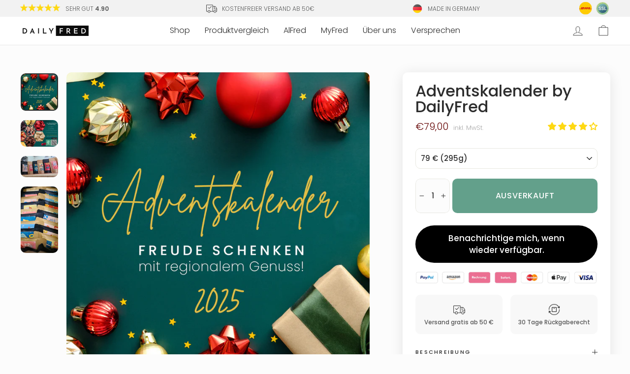

--- FILE ---
content_type: text/html; charset=utf-8
request_url: https://dailyfred.de/products/adventskalender-by-dailyfred
body_size: 69398
content:
<!doctype html>
<html class="no-js" lang="de" dir="ltr">
<head>





  <meta name="facebook-domain-verification" content="l3l6cabz4enzmv2t1tlaewe4662qyg" />


  <!-- Google tag (gtag.js) -->
<script async src="https://www.googletagmanager.com/gtag/js?id=G-PLTLLV5V7J"></script>
<script>
  window.dataLayer = window.dataLayer || [];
  function gtag(){dataLayer.push(arguments);}
  gtag('js', new Date());

  gtag('config', 'G-PLTLLV5V7J');
</script>

  <!-- Google tag (gtag.js) - Google Analytics -->
<script async src="https://www.googletagmanager.com/gtag/js?id=UA-249403573-1">
</script>
<script>
  window.dataLayer = window.dataLayer || [];
  function gtag(){dataLayer.push(arguments);}
  gtag('js', new Date());

  gtag('config', 'UA-249403573-1');
</script>
  
  <meta name="google-site-verification" content="iP8iYY1gcVR7SpH6CDA0sVrQcsvt1cf6WI7hOgcbwb0" />
  <meta name="google-site-verification" content="IakCAuXU1AzSYMt_ariuMinDXKpT_fdplKvSo9-r9c0" />
  <meta charset="utf-8">
  <meta http-equiv="X-UA-Compatible" content="IE=edge,chrome=1">
  <meta name="viewport" content="width=device-width,initial-scale=1">
  <meta name="theme-color" content="#63ae89">
  <link rel="canonical" href="https://dailyfred.de/products/adventskalender-by-dailyfred">
  <link rel="preconnect" href="https://cdn.shopify.com">
  <link rel="preconnect" href="https://fonts.shopifycdn.com">
  <link rel="dns-prefetch" href="https://productreviews.shopifycdn.com">
  <link rel="dns-prefetch" href="https://ajax.googleapis.com">
  <link rel="dns-prefetch" href="https://maps.googleapis.com">
  <link rel="dns-prefetch" href="https://maps.gstatic.com">
  
<!-- Hotjar Tracking Code for https://www.dailyfred.de -->
<script>
    (function(h,o,t,j,a,r){
        h.hj=h.hj||function(){(h.hj.q=h.hj.q||[]).push(arguments)};
        h._hjSettings={hjid:2750776,hjsv:6};
        a=o.getElementsByTagName('head')[0];
        r=o.createElement('script');r.async=1;
        r.src=t+h._hjSettings.hjid+j+h._hjSettings.hjsv;
        a.appendChild(r);
    })(window,document,'https://static.hotjar.com/c/hotjar-','.js?sv=');
</script><link rel="shortcut icon" href="//dailyfred.de/cdn/shop/files/Favicon_32x32.png?v=1630480171" type="image/png" /><title>Adventskalender by DailyFred
</title>
<meta property="og:site_name" content="DailyFred">
  <meta property="og:url" content="https://dailyfred.de/products/adventskalender-by-dailyfred">
  <meta property="og:title" content="Adventskalender by DailyFred">
  <meta property="og:type" content="product">
  <meta property="og:description" content="Wirklich leckere, gesunde Snacks und Mahlzeiten, die alle Nährstoffe enthalten, die Dein Körper braucht. Und das ganz ohne Chemie und bei vollem Geschmack."><meta property="og:image" content="http://dailyfred.de/cdn/shop/files/1_3a6e8701-484c-42e8-aa9a-d1da165567c9.png?v=1755759038">
    <meta property="og:image:secure_url" content="https://dailyfred.de/cdn/shop/files/1_3a6e8701-484c-42e8-aa9a-d1da165567c9.png?v=1755759038">
    <meta property="og:image:width" content="1080">
    <meta property="og:image:height" content="1080"><meta name="twitter:site" content="@">
  <meta name="twitter:card" content="summary_large_image">
  <meta name="twitter:title" content="Adventskalender by DailyFred">
  <meta name="twitter:description" content="Wirklich leckere, gesunde Snacks und Mahlzeiten, die alle Nährstoffe enthalten, die Dein Körper braucht. Und das ganz ohne Chemie und bei vollem Geschmack.">
<link
    rel="stylesheet"
    href="https://cdn.jsdelivr.net/npm/@fancyapps/ui@4.0/dist/fancybox.css"
  />
  <link
    rel="stylesheet"
    href="https://unpkg.com/swiper@7/swiper-bundle.min.css"
  /><style data-shopify>@font-face {
  font-family: Poppins;
  font-weight: 500;
  font-style: normal;
  font-display: swap;
  src: url("//dailyfred.de/cdn/fonts/poppins/poppins_n5.ad5b4b72b59a00358afc706450c864c3c8323842.woff2") format("woff2"),
       url("//dailyfred.de/cdn/fonts/poppins/poppins_n5.33757fdf985af2d24b32fcd84c9a09224d4b2c39.woff") format("woff");
}

  @font-face {
  font-family: Poppins;
  font-weight: 300;
  font-style: normal;
  font-display: swap;
  src: url("//dailyfred.de/cdn/fonts/poppins/poppins_n3.05f58335c3209cce17da4f1f1ab324ebe2982441.woff2") format("woff2"),
       url("//dailyfred.de/cdn/fonts/poppins/poppins_n3.6971368e1f131d2c8ff8e3a44a36b577fdda3ff5.woff") format("woff");
}


  @font-face {
  font-family: Poppins;
  font-weight: 600;
  font-style: normal;
  font-display: swap;
  src: url("//dailyfred.de/cdn/fonts/poppins/poppins_n6.aa29d4918bc243723d56b59572e18228ed0786f6.woff2") format("woff2"),
       url("//dailyfred.de/cdn/fonts/poppins/poppins_n6.5f815d845fe073750885d5b7e619ee00e8111208.woff") format("woff");
}

  @font-face {
  font-family: Poppins;
  font-weight: 300;
  font-style: italic;
  font-display: swap;
  src: url("//dailyfred.de/cdn/fonts/poppins/poppins_i3.8536b4423050219f608e17f134fe9ea3b01ed890.woff2") format("woff2"),
       url("//dailyfred.de/cdn/fonts/poppins/poppins_i3.0f4433ada196bcabf726ed78f8e37e0995762f7f.woff") format("woff");
}

  @font-face {
  font-family: Poppins;
  font-weight: 600;
  font-style: italic;
  font-display: swap;
  src: url("//dailyfred.de/cdn/fonts/poppins/poppins_i6.bb8044d6203f492888d626dafda3c2999253e8e9.woff2") format("woff2"),
       url("//dailyfred.de/cdn/fonts/poppins/poppins_i6.e233dec1a61b1e7dead9f920159eda42280a02c3.woff") format("woff");
}

</style><link href="//dailyfred.de/cdn/shop/t/54/assets/theme.css?v=135066743345205405121703542776" rel="stylesheet" type="text/css" media="all" />
  <link href="//dailyfred.de/cdn/shop/t/54/assets/style.css?v=64609332483830922391669833053" rel="stylesheet" type="text/css" media="all" />
<style data-shopify>:root {
    --typeHeaderPrimary: Poppins;
    --typeHeaderFallback: sans-serif;
    --typeHeaderSize: 48px;
    --typeHeaderWeight: 500;
    --typeHeaderLineHeight: 1.3;
    --typeHeaderSpacing: 0.0em;

    --typeBasePrimary:Poppins;
    --typeBaseFallback:sans-serif;
    --typeBaseSize: 15px;
    --typeBaseWeight: 300;
    --typeBaseSpacing: 0.0em;
    --typeBaseLineHeight: 1.6;

    --typeCollectionTitle: 18px;

    --iconWeight: 2px;
    --iconLinecaps: miter;

    
      --buttonRadius: 50px;
    

    --colorGridOverlayOpacity: 0.1;
  }

  .placeholder-content {
    background-image: linear-gradient(100deg, #fcfcfc 40%, #f4f4f4 63%, #fcfcfc 79%);
  }</style><script>
    document.documentElement.className = document.documentElement.className.replace('no-js', 'js');
    window.theme = window.theme || {};
    theme.routes = {
      home: "/",
      cart: "/cart.js",
      cartPage: "/cart",
      cartAdd: "/cart/add.js",
      cartChange: "/cart/change.js"
    };
    theme.strings = {
      soldOut: "Ausverkauft",
      unavailable: "Nicht verfügbar",
      stockLabel: "[count] auf Lager",
      willNotShipUntil: "Wird nach dem [date] versendet",
      willBeInStockAfter: "Wird nach dem [date] auf Lager sein",
      waitingForStock: "Inventar auf dem Weg",
      savePrice: "Spare [saved_amount]",
      cartEmpty: "Dein Einkaufswagen ist im Moment leer. ",
      cartTermsConfirmation: "Du musst den Verkaufsbedingungen zustimmen, um auszuchecken",
      searchCollections: "Kollektionen:",
      searchPages: "Seiten:",
      searchArticles: "Artikel:"
    };
    theme.settings = {
      dynamicVariantsEnable: true,
      dynamicVariantType: "dropdown",
      cartType: "drawer",
      isCustomerTemplate: false,
      moneyFormat: "€{{amount_with_comma_separator}}",
      saveType: "percent",
      recentlyViewedEnabled: false,
      productImageSize: "square",
      productImageCover: true,
      predictiveSearch: true,
      predictiveSearchType: "product,article,page,collection",
      inventoryThreshold: 10,
      quickView: false,
      themeName: 'Impulse',
      themeVersion: "4.1.2"
    };
  </script>
  <script>window.performance && window.performance.mark && window.performance.mark('shopify.content_for_header.start');</script><meta name="robots" content="noindex,nofollow">
<meta name="facebook-domain-verification" content="l3l6cabz4enzmv2t1tlaewe4662qyg">
<meta name="facebook-domain-verification" content="7ydjjtkqw7yxbk9so2mr62uf644wg2">
<meta name="google-site-verification" content="XAJa3vo-mgOXAPYzoIDBIv5yTNknjk-roxSib0MEQU0">
<meta id="shopify-digital-wallet" name="shopify-digital-wallet" content="/57097584849/digital_wallets/dialog">
<meta name="shopify-checkout-api-token" content="6154cdd1aa548e1e298e7e5a14b4e2fb">
<meta id="in-context-paypal-metadata" data-shop-id="57097584849" data-venmo-supported="false" data-environment="production" data-locale="de_DE" data-paypal-v4="true" data-currency="EUR">
<link rel="alternate" type="application/json+oembed" href="https://dailyfred.de/products/adventskalender-by-dailyfred.oembed">
<script async="async" src="/checkouts/internal/preloads.js?locale=de-DE"></script>
<link rel="preconnect" href="https://shop.app" crossorigin="anonymous">
<script async="async" src="https://shop.app/checkouts/internal/preloads.js?locale=de-DE&shop_id=57097584849" crossorigin="anonymous"></script>
<script id="apple-pay-shop-capabilities" type="application/json">{"shopId":57097584849,"countryCode":"DE","currencyCode":"EUR","merchantCapabilities":["supports3DS"],"merchantId":"gid:\/\/shopify\/Shop\/57097584849","merchantName":"DailyFred","requiredBillingContactFields":["postalAddress","email"],"requiredShippingContactFields":["postalAddress","email"],"shippingType":"shipping","supportedNetworks":["visa","maestro","masterCard","amex"],"total":{"type":"pending","label":"DailyFred","amount":"1.00"},"shopifyPaymentsEnabled":true,"supportsSubscriptions":true}</script>
<script id="shopify-features" type="application/json">{"accessToken":"6154cdd1aa548e1e298e7e5a14b4e2fb","betas":["rich-media-storefront-analytics"],"domain":"dailyfred.de","predictiveSearch":true,"shopId":57097584849,"locale":"de"}</script>
<script>var Shopify = Shopify || {};
Shopify.shop = "getyourfred.myshopify.com";
Shopify.locale = "de";
Shopify.currency = {"active":"EUR","rate":"1.0"};
Shopify.country = "DE";
Shopify.theme = {"name":"V2 daily-fred\/feat\/nutriscore","id":134724714760,"schema_name":"UPLIFTS PRO","schema_version":"2.1.1","theme_store_id":null,"role":"main"};
Shopify.theme.handle = "null";
Shopify.theme.style = {"id":null,"handle":null};
Shopify.cdnHost = "dailyfred.de/cdn";
Shopify.routes = Shopify.routes || {};
Shopify.routes.root = "/";</script>
<script type="module">!function(o){(o.Shopify=o.Shopify||{}).modules=!0}(window);</script>
<script>!function(o){function n(){var o=[];function n(){o.push(Array.prototype.slice.apply(arguments))}return n.q=o,n}var t=o.Shopify=o.Shopify||{};t.loadFeatures=n(),t.autoloadFeatures=n()}(window);</script>
<script>
  window.ShopifyPay = window.ShopifyPay || {};
  window.ShopifyPay.apiHost = "shop.app\/pay";
  window.ShopifyPay.redirectState = null;
</script>
<script id="shop-js-analytics" type="application/json">{"pageType":"product"}</script>
<script defer="defer" async type="module" src="//dailyfred.de/cdn/shopifycloud/shop-js/modules/v2/client.init-shop-cart-sync_e98Ab_XN.de.esm.js"></script>
<script defer="defer" async type="module" src="//dailyfred.de/cdn/shopifycloud/shop-js/modules/v2/chunk.common_Pcw9EP95.esm.js"></script>
<script defer="defer" async type="module" src="//dailyfred.de/cdn/shopifycloud/shop-js/modules/v2/chunk.modal_CzmY4ZhL.esm.js"></script>
<script type="module">
  await import("//dailyfred.de/cdn/shopifycloud/shop-js/modules/v2/client.init-shop-cart-sync_e98Ab_XN.de.esm.js");
await import("//dailyfred.de/cdn/shopifycloud/shop-js/modules/v2/chunk.common_Pcw9EP95.esm.js");
await import("//dailyfred.de/cdn/shopifycloud/shop-js/modules/v2/chunk.modal_CzmY4ZhL.esm.js");

  window.Shopify.SignInWithShop?.initShopCartSync?.({"fedCMEnabled":true,"windoidEnabled":true});

</script>
<script>
  window.Shopify = window.Shopify || {};
  if (!window.Shopify.featureAssets) window.Shopify.featureAssets = {};
  window.Shopify.featureAssets['shop-js'] = {"shop-cart-sync":["modules/v2/client.shop-cart-sync_DazCVyJ3.de.esm.js","modules/v2/chunk.common_Pcw9EP95.esm.js","modules/v2/chunk.modal_CzmY4ZhL.esm.js"],"init-fed-cm":["modules/v2/client.init-fed-cm_D0AulfmK.de.esm.js","modules/v2/chunk.common_Pcw9EP95.esm.js","modules/v2/chunk.modal_CzmY4ZhL.esm.js"],"shop-cash-offers":["modules/v2/client.shop-cash-offers_BISyWFEA.de.esm.js","modules/v2/chunk.common_Pcw9EP95.esm.js","modules/v2/chunk.modal_CzmY4ZhL.esm.js"],"shop-login-button":["modules/v2/client.shop-login-button_D_c1vx_E.de.esm.js","modules/v2/chunk.common_Pcw9EP95.esm.js","modules/v2/chunk.modal_CzmY4ZhL.esm.js"],"pay-button":["modules/v2/client.pay-button_CHADzJ4g.de.esm.js","modules/v2/chunk.common_Pcw9EP95.esm.js","modules/v2/chunk.modal_CzmY4ZhL.esm.js"],"shop-button":["modules/v2/client.shop-button_CQnD2U3v.de.esm.js","modules/v2/chunk.common_Pcw9EP95.esm.js","modules/v2/chunk.modal_CzmY4ZhL.esm.js"],"avatar":["modules/v2/client.avatar_BTnouDA3.de.esm.js"],"init-windoid":["modules/v2/client.init-windoid_CmA0-hrC.de.esm.js","modules/v2/chunk.common_Pcw9EP95.esm.js","modules/v2/chunk.modal_CzmY4ZhL.esm.js"],"init-shop-for-new-customer-accounts":["modules/v2/client.init-shop-for-new-customer-accounts_BCzC_Mib.de.esm.js","modules/v2/client.shop-login-button_D_c1vx_E.de.esm.js","modules/v2/chunk.common_Pcw9EP95.esm.js","modules/v2/chunk.modal_CzmY4ZhL.esm.js"],"init-shop-email-lookup-coordinator":["modules/v2/client.init-shop-email-lookup-coordinator_DYzOit4u.de.esm.js","modules/v2/chunk.common_Pcw9EP95.esm.js","modules/v2/chunk.modal_CzmY4ZhL.esm.js"],"init-shop-cart-sync":["modules/v2/client.init-shop-cart-sync_e98Ab_XN.de.esm.js","modules/v2/chunk.common_Pcw9EP95.esm.js","modules/v2/chunk.modal_CzmY4ZhL.esm.js"],"shop-toast-manager":["modules/v2/client.shop-toast-manager_Bc-1elH8.de.esm.js","modules/v2/chunk.common_Pcw9EP95.esm.js","modules/v2/chunk.modal_CzmY4ZhL.esm.js"],"init-customer-accounts":["modules/v2/client.init-customer-accounts_CqlRHmZs.de.esm.js","modules/v2/client.shop-login-button_D_c1vx_E.de.esm.js","modules/v2/chunk.common_Pcw9EP95.esm.js","modules/v2/chunk.modal_CzmY4ZhL.esm.js"],"init-customer-accounts-sign-up":["modules/v2/client.init-customer-accounts-sign-up_DZmBw6yB.de.esm.js","modules/v2/client.shop-login-button_D_c1vx_E.de.esm.js","modules/v2/chunk.common_Pcw9EP95.esm.js","modules/v2/chunk.modal_CzmY4ZhL.esm.js"],"shop-follow-button":["modules/v2/client.shop-follow-button_Cx-w7rSq.de.esm.js","modules/v2/chunk.common_Pcw9EP95.esm.js","modules/v2/chunk.modal_CzmY4ZhL.esm.js"],"checkout-modal":["modules/v2/client.checkout-modal_Djjmh8qM.de.esm.js","modules/v2/chunk.common_Pcw9EP95.esm.js","modules/v2/chunk.modal_CzmY4ZhL.esm.js"],"shop-login":["modules/v2/client.shop-login_DMZMgoZf.de.esm.js","modules/v2/chunk.common_Pcw9EP95.esm.js","modules/v2/chunk.modal_CzmY4ZhL.esm.js"],"lead-capture":["modules/v2/client.lead-capture_SqejaEd8.de.esm.js","modules/v2/chunk.common_Pcw9EP95.esm.js","modules/v2/chunk.modal_CzmY4ZhL.esm.js"],"payment-terms":["modules/v2/client.payment-terms_DUeEqFTJ.de.esm.js","modules/v2/chunk.common_Pcw9EP95.esm.js","modules/v2/chunk.modal_CzmY4ZhL.esm.js"]};
</script>
<script>(function() {
  var isLoaded = false;
  function asyncLoad() {
    if (isLoaded) return;
    isLoaded = true;
    var urls = ["https:\/\/cdn-app.sealsubscriptions.com\/shopify\/public\/js\/sealsubscriptions.js?shop=getyourfred.myshopify.com"];
    for (var i = 0; i < urls.length; i++) {
      var s = document.createElement('script');
      s.type = 'text/javascript';
      s.async = true;
      s.src = urls[i];
      var x = document.getElementsByTagName('script')[0];
      x.parentNode.insertBefore(s, x);
    }
  };
  if(window.attachEvent) {
    window.attachEvent('onload', asyncLoad);
  } else {
    window.addEventListener('load', asyncLoad, false);
  }
})();</script>
<script id="__st">var __st={"a":57097584849,"offset":3600,"reqid":"a6a226dc-2c92-4074-8ce0-9a9bd67bb8a7-1769078205","pageurl":"dailyfred.de\/products\/adventskalender-by-dailyfred","u":"27094a7f65ae","p":"product","rtyp":"product","rid":8359864795400};</script>
<script>window.ShopifyPaypalV4VisibilityTracking = true;</script>
<script id="captcha-bootstrap">!function(){'use strict';const t='contact',e='account',n='new_comment',o=[[t,t],['blogs',n],['comments',n],[t,'customer']],c=[[e,'customer_login'],[e,'guest_login'],[e,'recover_customer_password'],[e,'create_customer']],r=t=>t.map((([t,e])=>`form[action*='/${t}']:not([data-nocaptcha='true']) input[name='form_type'][value='${e}']`)).join(','),a=t=>()=>t?[...document.querySelectorAll(t)].map((t=>t.form)):[];function s(){const t=[...o],e=r(t);return a(e)}const i='password',u='form_key',d=['recaptcha-v3-token','g-recaptcha-response','h-captcha-response',i],f=()=>{try{return window.sessionStorage}catch{return}},m='__shopify_v',_=t=>t.elements[u];function p(t,e,n=!1){try{const o=window.sessionStorage,c=JSON.parse(o.getItem(e)),{data:r}=function(t){const{data:e,action:n}=t;return t[m]||n?{data:e,action:n}:{data:t,action:n}}(c);for(const[e,n]of Object.entries(r))t.elements[e]&&(t.elements[e].value=n);n&&o.removeItem(e)}catch(o){console.error('form repopulation failed',{error:o})}}const l='form_type',E='cptcha';function T(t){t.dataset[E]=!0}const w=window,h=w.document,L='Shopify',v='ce_forms',y='captcha';let A=!1;((t,e)=>{const n=(g='f06e6c50-85a8-45c8-87d0-21a2b65856fe',I='https://cdn.shopify.com/shopifycloud/storefront-forms-hcaptcha/ce_storefront_forms_captcha_hcaptcha.v1.5.2.iife.js',D={infoText:'Durch hCaptcha geschützt',privacyText:'Datenschutz',termsText:'Allgemeine Geschäftsbedingungen'},(t,e,n)=>{const o=w[L][v],c=o.bindForm;if(c)return c(t,g,e,D).then(n);var r;o.q.push([[t,g,e,D],n]),r=I,A||(h.body.append(Object.assign(h.createElement('script'),{id:'captcha-provider',async:!0,src:r})),A=!0)});var g,I,D;w[L]=w[L]||{},w[L][v]=w[L][v]||{},w[L][v].q=[],w[L][y]=w[L][y]||{},w[L][y].protect=function(t,e){n(t,void 0,e),T(t)},Object.freeze(w[L][y]),function(t,e,n,w,h,L){const[v,y,A,g]=function(t,e,n){const i=e?o:[],u=t?c:[],d=[...i,...u],f=r(d),m=r(i),_=r(d.filter((([t,e])=>n.includes(e))));return[a(f),a(m),a(_),s()]}(w,h,L),I=t=>{const e=t.target;return e instanceof HTMLFormElement?e:e&&e.form},D=t=>v().includes(t);t.addEventListener('submit',(t=>{const e=I(t);if(!e)return;const n=D(e)&&!e.dataset.hcaptchaBound&&!e.dataset.recaptchaBound,o=_(e),c=g().includes(e)&&(!o||!o.value);(n||c)&&t.preventDefault(),c&&!n&&(function(t){try{if(!f())return;!function(t){const e=f();if(!e)return;const n=_(t);if(!n)return;const o=n.value;o&&e.removeItem(o)}(t);const e=Array.from(Array(32),(()=>Math.random().toString(36)[2])).join('');!function(t,e){_(t)||t.append(Object.assign(document.createElement('input'),{type:'hidden',name:u})),t.elements[u].value=e}(t,e),function(t,e){const n=f();if(!n)return;const o=[...t.querySelectorAll(`input[type='${i}']`)].map((({name:t})=>t)),c=[...d,...o],r={};for(const[a,s]of new FormData(t).entries())c.includes(a)||(r[a]=s);n.setItem(e,JSON.stringify({[m]:1,action:t.action,data:r}))}(t,e)}catch(e){console.error('failed to persist form',e)}}(e),e.submit())}));const S=(t,e)=>{t&&!t.dataset[E]&&(n(t,e.some((e=>e===t))),T(t))};for(const o of['focusin','change'])t.addEventListener(o,(t=>{const e=I(t);D(e)&&S(e,y())}));const B=e.get('form_key'),M=e.get(l),P=B&&M;t.addEventListener('DOMContentLoaded',(()=>{const t=y();if(P)for(const e of t)e.elements[l].value===M&&p(e,B);[...new Set([...A(),...v().filter((t=>'true'===t.dataset.shopifyCaptcha))])].forEach((e=>S(e,t)))}))}(h,new URLSearchParams(w.location.search),n,t,e,['guest_login'])})(!0,!0)}();</script>
<script integrity="sha256-4kQ18oKyAcykRKYeNunJcIwy7WH5gtpwJnB7kiuLZ1E=" data-source-attribution="shopify.loadfeatures" defer="defer" src="//dailyfred.de/cdn/shopifycloud/storefront/assets/storefront/load_feature-a0a9edcb.js" crossorigin="anonymous"></script>
<script crossorigin="anonymous" defer="defer" src="//dailyfred.de/cdn/shopifycloud/storefront/assets/shopify_pay/storefront-65b4c6d7.js?v=20250812"></script>
<script data-source-attribution="shopify.dynamic_checkout.dynamic.init">var Shopify=Shopify||{};Shopify.PaymentButton=Shopify.PaymentButton||{isStorefrontPortableWallets:!0,init:function(){window.Shopify.PaymentButton.init=function(){};var t=document.createElement("script");t.src="https://dailyfred.de/cdn/shopifycloud/portable-wallets/latest/portable-wallets.de.js",t.type="module",document.head.appendChild(t)}};
</script>
<script data-source-attribution="shopify.dynamic_checkout.buyer_consent">
  function portableWalletsHideBuyerConsent(e){var t=document.getElementById("shopify-buyer-consent"),n=document.getElementById("shopify-subscription-policy-button");t&&n&&(t.classList.add("hidden"),t.setAttribute("aria-hidden","true"),n.removeEventListener("click",e))}function portableWalletsShowBuyerConsent(e){var t=document.getElementById("shopify-buyer-consent"),n=document.getElementById("shopify-subscription-policy-button");t&&n&&(t.classList.remove("hidden"),t.removeAttribute("aria-hidden"),n.addEventListener("click",e))}window.Shopify?.PaymentButton&&(window.Shopify.PaymentButton.hideBuyerConsent=portableWalletsHideBuyerConsent,window.Shopify.PaymentButton.showBuyerConsent=portableWalletsShowBuyerConsent);
</script>
<script data-source-attribution="shopify.dynamic_checkout.cart.bootstrap">document.addEventListener("DOMContentLoaded",(function(){function t(){return document.querySelector("shopify-accelerated-checkout-cart, shopify-accelerated-checkout")}if(t())Shopify.PaymentButton.init();else{new MutationObserver((function(e,n){t()&&(Shopify.PaymentButton.init(),n.disconnect())})).observe(document.body,{childList:!0,subtree:!0})}}));
</script>
<link id="shopify-accelerated-checkout-styles" rel="stylesheet" media="screen" href="https://dailyfred.de/cdn/shopifycloud/portable-wallets/latest/accelerated-checkout-backwards-compat.css" crossorigin="anonymous">
<style id="shopify-accelerated-checkout-cart">
        #shopify-buyer-consent {
  margin-top: 1em;
  display: inline-block;
  width: 100%;
}

#shopify-buyer-consent.hidden {
  display: none;
}

#shopify-subscription-policy-button {
  background: none;
  border: none;
  padding: 0;
  text-decoration: underline;
  font-size: inherit;
  cursor: pointer;
}

#shopify-subscription-policy-button::before {
  box-shadow: none;
}

      </style>

<script>window.performance && window.performance.mark && window.performance.mark('shopify.content_for_header.end');</script>
  <script src="//dailyfred.de/cdn/shop/t/54/assets/vendor-scripts-v9.js" defer="defer"></script><link rel="preload" as="style" href="//dailyfred.de/cdn/shop/t/54/assets/currency-flags.css" onload="this.onload=null;this.rel='stylesheet'">
    <link rel="stylesheet" href="//dailyfred.de/cdn/shop/t/54/assets/currency-flags.css">
  <script src="//fast.wistia.com/assets/external/E-v1.js" async defer="defer"></script>
  <script src="https://unpkg.com/swiper@7/swiper-bundle.min.js" defer="defer"></script>
  <script src="https://hdodov.github.io/donleeve/node_modules/active-timeout.js/dist/active-timeout.min.js"></script>
  <script src="https://hdodov.github.io/donleeve/donleeve.js"></script>
  <script src="//dailyfred.de/cdn/shop/t/54/assets/theme.min.js?v=40545112131719318761669833053" defer="defer"></script>
<!-- Start of Judge.me Core -->
<link rel="dns-prefetch" href="https://cdn.judge.me/">
<script data-cfasync='false' class='jdgm-settings-script'>window.jdgmSettings={"pagination":5,"disable_web_reviews":false,"badge_no_review_text":"Keine Bewertungen","badge_n_reviews_text":"{{ n }}","badge_star_color":"#fed812","hide_badge_preview_if_no_reviews":true,"badge_hide_text":false,"enforce_center_preview_badge":false,"widget_title":"Kundenbewertungen","widget_open_form_text":"Bewertung schreiben","widget_close_form_text":"Bewertung abbrechen","widget_refresh_page_text":"Seite aktualisieren","widget_summary_text":"Basierend auf {{ number_of_reviews }} Bewertung/Bewertungen","widget_no_review_text":"Schreiben Sie die erste Bewertung","widget_name_field_text":"Anzeigename","widget_verified_name_field_text":"Verifizierter Name (öffentlich)","widget_name_placeholder_text":"Anzeigename","widget_required_field_error_text":"Dieses Feld ist erforderlich.","widget_email_field_text":"E-Mail-Adresse","widget_verified_email_field_text":"Verifizierte E-Mail (privat, kann nicht bearbeitet werden)","widget_email_placeholder_text":"Ihre E-Mail-Adresse","widget_email_field_error_text":"Bitte geben Sie eine gültige E-Mail-Adresse ein.","widget_rating_field_text":"Bewertung","widget_review_title_field_text":"Bewertungstitel","widget_review_title_placeholder_text":"Geben Sie Ihrer Bewertung einen Titel","widget_review_body_field_text":"Bewertungsinhalt","widget_review_body_placeholder_text":"Beginnen Sie hier zu schreiben...","widget_pictures_field_text":"Bild/Video (optional)","widget_submit_review_text":"Bewertung abschicken","widget_submit_verified_review_text":"Verifizierte Bewertung abschicken","widget_submit_success_msg_with_auto_publish":"Vielen Dank! Bitte aktualisieren Sie die Seite in wenigen Momenten, um Ihre Bewertung zu sehen. Sie können Ihre Bewertung entfernen oder bearbeiten, indem Sie sich bei \u003ca href='https://judge.me/login' target='_blank' rel='nofollow noopener'\u003eJudge.me\u003c/a\u003e anmelden","widget_submit_success_msg_no_auto_publish":"Vielen Dank! Ihre Bewertung wird veröffentlicht, sobald sie vom Shop-Administrator genehmigt wurde. Sie können Ihre Bewertung entfernen oder bearbeiten, indem Sie sich bei \u003ca href='https://judge.me/login' target='_blank' rel='nofollow noopener'\u003eJudge.me\u003c/a\u003e anmelden","widget_show_default_reviews_out_of_total_text":"Es werden {{ n_reviews_shown }} von {{ n_reviews }} Bewertungen angezeigt.","widget_show_all_link_text":"Alle anzeigen","widget_show_less_link_text":"Weniger anzeigen","widget_author_said_text":"{{ reviewer_name }} sagte:","widget_days_text":"vor {{ n }} Tag/Tagen","widget_weeks_text":"vor {{ n }} Woche/Wochen","widget_months_text":"vor {{ n }} Monat/Monaten","widget_years_text":"vor {{ n }} Jahr/Jahren","widget_yesterday_text":"Gestern","widget_today_text":"Heute","widget_replied_text":"\u003e\u003e {{ shop_name }} antwortete:","widget_read_more_text":"Mehr lesen","widget_reviewer_name_as_initial":"","widget_rating_filter_color":"#fbcd0a","widget_rating_filter_see_all_text":"Alle Bewertungen anzeigen","widget_sorting_most_recent_text":"Neueste","widget_sorting_highest_rating_text":"Höchste Bewertung","widget_sorting_lowest_rating_text":"Niedrigste Bewertung","widget_sorting_with_pictures_text":"Nur Bilder","widget_sorting_most_helpful_text":"Hilfreichste","widget_open_question_form_text":"Eine Frage stellen","widget_reviews_subtab_text":"Bewertungen","widget_questions_subtab_text":"Fragen","widget_question_label_text":"Frage","widget_answer_label_text":"Antwort","widget_question_placeholder_text":"Schreiben Sie hier Ihre Frage","widget_submit_question_text":"Frage absenden","widget_question_submit_success_text":"Vielen Dank für Ihre Frage! Wir werden Sie benachrichtigen, sobald sie beantwortet wird.","widget_star_color":"#fed812","verified_badge_text":"Verifiziert","verified_badge_bg_color":"","verified_badge_text_color":"","verified_badge_placement":"left-of-reviewer-name","widget_review_max_height":"","widget_hide_border":false,"widget_social_share":false,"widget_thumb":false,"widget_review_location_show":false,"widget_location_format":"","all_reviews_include_out_of_store_products":true,"all_reviews_out_of_store_text":"(außerhalb des Shops)","all_reviews_pagination":100,"all_reviews_product_name_prefix_text":"über","enable_review_pictures":false,"enable_question_anwser":false,"widget_theme":"default","review_date_format":"timestamp","default_sort_method":"most-recent","widget_product_reviews_subtab_text":"Produktbewertungen","widget_shop_reviews_subtab_text":"Shop-Bewertungen","widget_other_products_reviews_text":"Bewertungen für andere Produkte","widget_store_reviews_subtab_text":"Shop-Bewertungen","widget_no_store_reviews_text":"Dieser Shop hat noch keine Bewertungen erhalten","widget_web_restriction_product_reviews_text":"Dieses Produkt hat noch keine Bewertungen erhalten","widget_no_items_text":"Keine Elemente gefunden","widget_show_more_text":"Mehr anzeigen","widget_write_a_store_review_text":"Shop-Bewertung schreiben","widget_other_languages_heading":"Bewertungen in anderen Sprachen","widget_translate_review_text":"Bewertung übersetzen nach {{ language }}","widget_translating_review_text":"Übersetzung läuft...","widget_show_original_translation_text":"Original anzeigen ({{ language }})","widget_translate_review_failed_text":"Bewertung konnte nicht übersetzt werden.","widget_translate_review_retry_text":"Erneut versuchen","widget_translate_review_try_again_later_text":"Versuchen Sie es später noch einmal","show_product_url_for_grouped_product":false,"widget_sorting_pictures_first_text":"Bilder zuerst","show_pictures_on_all_rev_page_mobile":false,"show_pictures_on_all_rev_page_desktop":false,"floating_tab_hide_mobile_install_preference":false,"floating_tab_button_name":"★ Bewertungen","floating_tab_title":"Lassen Sie Kunden für uns sprechen","floating_tab_button_color":"","floating_tab_button_background_color":"","floating_tab_url":"","floating_tab_url_enabled":false,"floating_tab_tab_style":"text","all_reviews_text_badge_text":"Kunden bewerten uns mit {{ shop.metafields.judgeme.all_reviews_rating | round: 1 }}/5 basierend auf {{ shop.metafields.judgeme.all_reviews_count }} Bewertungen.","all_reviews_text_badge_text_branded_style":"{{ shop.metafields.judgeme.all_reviews_rating | round: 1 }} von 5 Sternen basierend auf {{ shop.metafields.judgeme.all_reviews_count }} Bewertungen","is_all_reviews_text_badge_a_link":false,"show_stars_for_all_reviews_text_badge":false,"all_reviews_text_badge_url":"","all_reviews_text_style":"text","all_reviews_text_color_style":"judgeme_brand_color","all_reviews_text_color":"#108474","all_reviews_text_show_jm_brand":true,"featured_carousel_show_header":true,"featured_carousel_title":"Lassen Sie Kunden für uns sprechen","testimonials_carousel_title":"Kunden sagen uns","videos_carousel_title":"Echte Kunden-Geschichten","cards_carousel_title":"Kunden sagen uns","featured_carousel_count_text":"aus {{ n }} Bewertungen","featured_carousel_add_link_to_all_reviews_page":false,"featured_carousel_url":"","featured_carousel_show_images":true,"featured_carousel_autoslide_interval":5,"featured_carousel_arrows_on_the_sides":false,"featured_carousel_height":250,"featured_carousel_width":80,"featured_carousel_image_size":0,"featured_carousel_image_height":250,"featured_carousel_arrow_color":"#eeeeee","verified_count_badge_style":"vintage","verified_count_badge_orientation":"horizontal","verified_count_badge_color_style":"judgeme_brand_color","verified_count_badge_color":"#108474","is_verified_count_badge_a_link":false,"verified_count_badge_url":"","verified_count_badge_show_jm_brand":true,"widget_rating_preset_default":5,"widget_first_sub_tab":"product-reviews","widget_show_histogram":true,"widget_histogram_use_custom_color":false,"widget_pagination_use_custom_color":false,"widget_star_use_custom_color":true,"widget_verified_badge_use_custom_color":false,"widget_write_review_use_custom_color":false,"picture_reminder_submit_button":"Upload Pictures","enable_review_videos":false,"mute_video_by_default":false,"widget_sorting_videos_first_text":"Videos zuerst","widget_review_pending_text":"Ausstehend","featured_carousel_items_for_large_screen":3,"social_share_options_order":"Facebook,Twitter","remove_microdata_snippet":false,"disable_json_ld":false,"enable_json_ld_products":false,"preview_badge_show_question_text":false,"preview_badge_no_question_text":"Keine Fragen","preview_badge_n_question_text":"{{ number_of_questions }} Frage/Fragen","qa_badge_show_icon":false,"qa_badge_position":"same-row","remove_judgeme_branding":false,"widget_add_search_bar":false,"widget_search_bar_placeholder":"Suchen","widget_sorting_verified_only_text":"Nur verifizierte","featured_carousel_theme":"default","featured_carousel_show_rating":true,"featured_carousel_show_title":true,"featured_carousel_show_body":true,"featured_carousel_show_date":false,"featured_carousel_show_reviewer":true,"featured_carousel_show_product":false,"featured_carousel_header_background_color":"#108474","featured_carousel_header_text_color":"#ffffff","featured_carousel_name_product_separator":"reviewed","featured_carousel_full_star_background":"#108474","featured_carousel_empty_star_background":"#dadada","featured_carousel_vertical_theme_background":"#f9fafb","featured_carousel_verified_badge_enable":false,"featured_carousel_verified_badge_color":"#108474","featured_carousel_border_style":"round","featured_carousel_review_line_length_limit":3,"featured_carousel_more_reviews_button_text":"Mehr Bewertungen lesen","featured_carousel_view_product_button_text":"Produkt ansehen","all_reviews_page_load_reviews_on":"scroll","all_reviews_page_load_more_text":"Mehr Bewertungen laden","disable_fb_tab_reviews":false,"enable_ajax_cdn_cache":false,"widget_public_name_text":"wird öffentlich angezeigt wie","default_reviewer_name":"John Smith","default_reviewer_name_has_non_latin":true,"widget_reviewer_anonymous":"Anonym","medals_widget_title":"Judge.me Bewertungsmedaillen","medals_widget_background_color":"#f9fafb","medals_widget_position":"footer_all_pages","medals_widget_border_color":"#f9fafb","medals_widget_verified_text_position":"left","medals_widget_use_monochromatic_version":false,"medals_widget_elements_color":"#108474","show_reviewer_avatar":true,"widget_invalid_yt_video_url_error_text":"Keine YouTube-Video-URL","widget_max_length_field_error_text":"Bitte geben Sie nicht mehr als {0} Zeichen ein.","widget_show_country_flag":false,"widget_show_collected_via_shop_app":true,"widget_verified_by_shop_badge_style":"light","widget_verified_by_shop_text":"Verifiziert vom Shop","widget_show_photo_gallery":false,"widget_load_with_code_splitting":true,"widget_ugc_install_preference":false,"widget_ugc_title":"Von uns hergestellt, von Ihnen geteilt","widget_ugc_subtitle":"Markieren Sie uns, um Ihr Bild auf unserer Seite zu sehen","widget_ugc_arrows_color":"#ffffff","widget_ugc_primary_button_text":"Jetzt kaufen","widget_ugc_primary_button_background_color":"#108474","widget_ugc_primary_button_text_color":"#ffffff","widget_ugc_primary_button_border_width":"0","widget_ugc_primary_button_border_style":"none","widget_ugc_primary_button_border_color":"#108474","widget_ugc_primary_button_border_radius":"25","widget_ugc_secondary_button_text":"Mehr laden","widget_ugc_secondary_button_background_color":"#ffffff","widget_ugc_secondary_button_text_color":"#108474","widget_ugc_secondary_button_border_width":"2","widget_ugc_secondary_button_border_style":"solid","widget_ugc_secondary_button_border_color":"#108474","widget_ugc_secondary_button_border_radius":"25","widget_ugc_reviews_button_text":"Bewertungen ansehen","widget_ugc_reviews_button_background_color":"#ffffff","widget_ugc_reviews_button_text_color":"#108474","widget_ugc_reviews_button_border_width":"2","widget_ugc_reviews_button_border_style":"solid","widget_ugc_reviews_button_border_color":"#108474","widget_ugc_reviews_button_border_radius":"25","widget_ugc_reviews_button_link_to":"judgeme-reviews-page","widget_ugc_show_post_date":true,"widget_ugc_max_width":"800","widget_rating_metafield_value_type":true,"widget_primary_color":"#108474","widget_enable_secondary_color":false,"widget_secondary_color":"#edf5f5","widget_summary_average_rating_text":"{{ average_rating }} von 5","widget_media_grid_title":"Kundenfotos \u0026 -videos","widget_media_grid_see_more_text":"Mehr sehen","widget_round_style":false,"widget_show_product_medals":true,"widget_verified_by_judgeme_text":"Verifiziert von Judge.me","widget_show_store_medals":true,"widget_verified_by_judgeme_text_in_store_medals":"Verifiziert von Judge.me","widget_media_field_exceed_quantity_message":"Entschuldigung, wir können nur {{ max_media }} für eine Bewertung akzeptieren.","widget_media_field_exceed_limit_message":"{{ file_name }} ist zu groß, bitte wählen Sie ein {{ media_type }} kleiner als {{ size_limit }}MB.","widget_review_submitted_text":"Bewertung abgesendet!","widget_question_submitted_text":"Frage abgesendet!","widget_close_form_text_question":"Abbrechen","widget_write_your_answer_here_text":"Schreiben Sie hier Ihre Antwort","widget_enabled_branded_link":true,"widget_show_collected_by_judgeme":false,"widget_reviewer_name_color":"","widget_write_review_text_color":"","widget_write_review_bg_color":"","widget_collected_by_judgeme_text":"gesammelt von Judge.me","widget_pagination_type":"standard","widget_load_more_text":"Mehr laden","widget_load_more_color":"#108474","widget_full_review_text":"Vollständige Bewertung","widget_read_more_reviews_text":"Mehr Bewertungen lesen","widget_read_questions_text":"Fragen lesen","widget_questions_and_answers_text":"Fragen \u0026 Antworten","widget_verified_by_text":"Verifiziert von","widget_verified_text":"Verifiziert","widget_number_of_reviews_text":"{{ number_of_reviews }} Bewertungen","widget_back_button_text":"Zurück","widget_next_button_text":"Weiter","widget_custom_forms_filter_button":"Filter","custom_forms_style":"vertical","widget_show_review_information":false,"how_reviews_are_collected":"Wie werden Bewertungen gesammelt?","widget_show_review_keywords":false,"widget_gdpr_statement":"Wie wir Ihre Daten verwenden: Wir kontaktieren Sie nur bezüglich der von Ihnen abgegebenen Bewertung und nur, wenn nötig. Durch das Absenden Ihrer Bewertung stimmen Sie den \u003ca href='https://judge.me/terms' target='_blank' rel='nofollow noopener'\u003eNutzungsbedingungen\u003c/a\u003e, der \u003ca href='https://judge.me/privacy' target='_blank' rel='nofollow noopener'\u003eDatenschutzrichtlinie\u003c/a\u003e und den \u003ca href='https://judge.me/content-policy' target='_blank' rel='nofollow noopener'\u003eInhaltsrichtlinien\u003c/a\u003e von Judge.me zu.","widget_multilingual_sorting_enabled":false,"widget_translate_review_content_enabled":false,"widget_translate_review_content_method":"manual","popup_widget_review_selection":"automatically_with_pictures","popup_widget_round_border_style":true,"popup_widget_show_title":true,"popup_widget_show_body":true,"popup_widget_show_reviewer":false,"popup_widget_show_product":true,"popup_widget_show_pictures":true,"popup_widget_use_review_picture":true,"popup_widget_show_on_home_page":true,"popup_widget_show_on_product_page":true,"popup_widget_show_on_collection_page":true,"popup_widget_show_on_cart_page":true,"popup_widget_position":"bottom_left","popup_widget_first_review_delay":5,"popup_widget_duration":5,"popup_widget_interval":5,"popup_widget_review_count":5,"popup_widget_hide_on_mobile":true,"review_snippet_widget_round_border_style":true,"review_snippet_widget_card_color":"#FFFFFF","review_snippet_widget_slider_arrows_background_color":"#FFFFFF","review_snippet_widget_slider_arrows_color":"#000000","review_snippet_widget_star_color":"#108474","show_product_variant":false,"all_reviews_product_variant_label_text":"Variante: ","widget_show_verified_branding":false,"widget_ai_summary_title":"Kunden sagen","widget_ai_summary_disclaimer":"KI-gestützte Bewertungszusammenfassung basierend auf aktuellen Kundenbewertungen","widget_show_ai_summary":false,"widget_show_ai_summary_bg":false,"widget_show_review_title_input":true,"redirect_reviewers_invited_via_email":"review_widget","request_store_review_after_product_review":false,"request_review_other_products_in_order":false,"review_form_color_scheme":"default","review_form_corner_style":"square","review_form_star_color":{},"review_form_text_color":"#333333","review_form_background_color":"#ffffff","review_form_field_background_color":"#fafafa","review_form_button_color":{},"review_form_button_text_color":"#ffffff","review_form_modal_overlay_color":"#000000","review_content_screen_title_text":"Wie würden Sie dieses Produkt bewerten?","review_content_introduction_text":"Wir würden uns freuen, wenn Sie etwas über Ihre Erfahrung teilen würden.","store_review_form_title_text":"Wie würden Sie diesen Shop bewerten?","store_review_form_introduction_text":"Wir würden uns freuen, wenn Sie etwas über Ihre Erfahrung teilen würden.","show_review_guidance_text":true,"one_star_review_guidance_text":"Schlecht","five_star_review_guidance_text":"Großartig","customer_information_screen_title_text":"Über Sie","customer_information_introduction_text":"Bitte teilen Sie uns mehr über sich mit.","custom_questions_screen_title_text":"Ihre Erfahrung im Detail","custom_questions_introduction_text":"Hier sind einige Fragen, die uns helfen, mehr über Ihre Erfahrung zu verstehen.","review_submitted_screen_title_text":"Vielen Dank für Ihre Bewertung!","review_submitted_screen_thank_you_text":"Wir verarbeiten sie und sie wird bald im Shop erscheinen.","review_submitted_screen_email_verification_text":"Bitte bestätigen Sie Ihre E-Mail-Adresse, indem Sie auf den Link klicken, den wir Ihnen gerade gesendet haben. Dies hilft uns, die Bewertungen authentisch zu halten.","review_submitted_request_store_review_text":"Möchten Sie Ihre Erfahrung beim Einkaufen bei uns teilen?","review_submitted_review_other_products_text":"Möchten Sie diese Produkte bewerten?","store_review_screen_title_text":"Möchten Sie Ihre Erfahrung mit uns teilen?","store_review_introduction_text":"Wir würden uns freuen, wenn Sie etwas über Ihre Erfahrung teilen würden.","reviewer_media_screen_title_picture_text":"Bild teilen","reviewer_media_introduction_picture_text":"Laden Sie ein Foto hoch, um Ihre Bewertung zu unterstützen.","reviewer_media_screen_title_video_text":"Video teilen","reviewer_media_introduction_video_text":"Laden Sie ein Video hoch, um Ihre Bewertung zu unterstützen.","reviewer_media_screen_title_picture_or_video_text":"Bild oder Video teilen","reviewer_media_introduction_picture_or_video_text":"Laden Sie ein Foto oder Video hoch, um Ihre Bewertung zu unterstützen.","reviewer_media_youtube_url_text":"Fügen Sie hier Ihre Youtube-URL ein","advanced_settings_next_step_button_text":"Weiter","advanced_settings_close_review_button_text":"Schließen","modal_write_review_flow":false,"write_review_flow_required_text":"Erforderlich","write_review_flow_privacy_message_text":"Wir respektieren Ihre Privatsphäre.","write_review_flow_anonymous_text":"Bewertung als anonym","write_review_flow_visibility_text":"Dies wird nicht für andere Kunden sichtbar sein.","write_review_flow_multiple_selection_help_text":"Wählen Sie so viele aus, wie Sie möchten","write_review_flow_single_selection_help_text":"Wählen Sie eine Option","write_review_flow_required_field_error_text":"Dieses Feld ist erforderlich","write_review_flow_invalid_email_error_text":"Bitte geben Sie eine gültige E-Mail-Adresse ein","write_review_flow_max_length_error_text":"Max. {{ max_length }} Zeichen.","write_review_flow_media_upload_text":"\u003cb\u003eZum Hochladen klicken\u003c/b\u003e oder ziehen und ablegen","write_review_flow_gdpr_statement":"Wir kontaktieren Sie nur bei Bedarf bezüglich Ihrer Bewertung. Mit dem Absenden Ihrer Bewertung stimmen Sie unseren \u003ca href='https://judge.me/terms' target='_blank' rel='nofollow noopener'\u003eGeschäftsbedingungen\u003c/a\u003e und unserer \u003ca href='https://judge.me/privacy' target='_blank' rel='nofollow noopener'\u003eDatenschutzrichtlinie\u003c/a\u003e zu.","rating_only_reviews_enabled":false,"show_negative_reviews_help_screen":false,"new_review_flow_help_screen_rating_threshold":3,"negative_review_resolution_screen_title_text":"Erzählen Sie uns mehr","negative_review_resolution_text":"Ihre Erfahrung ist uns wichtig. Falls es Probleme mit Ihrem Kauf gab, sind wir hier, um zu helfen. Zögern Sie nicht, uns zu kontaktieren, wir würden gerne die Gelegenheit haben, die Dinge zu korrigieren.","negative_review_resolution_button_text":"Kontaktieren Sie uns","negative_review_resolution_proceed_with_review_text":"Hinterlassen Sie eine Bewertung","negative_review_resolution_subject":"Problem mit dem Kauf von {{ shop_name }}.{{ order_name }}","preview_badge_collection_page_install_status":false,"widget_review_custom_css":"","preview_badge_custom_css":"","preview_badge_stars_count":"5-stars","featured_carousel_custom_css":"","floating_tab_custom_css":"","all_reviews_widget_custom_css":"","medals_widget_custom_css":"","verified_badge_custom_css":"","all_reviews_text_custom_css":"","transparency_badges_collected_via_store_invite":false,"transparency_badges_from_another_provider":false,"transparency_badges_collected_from_store_visitor":false,"transparency_badges_collected_by_verified_review_provider":false,"transparency_badges_earned_reward":false,"transparency_badges_collected_via_store_invite_text":"Bewertung gesammelt durch eine Einladung zum Shop","transparency_badges_from_another_provider_text":"Bewertung gesammelt von einem anderen Anbieter","transparency_badges_collected_from_store_visitor_text":"Bewertung gesammelt von einem Shop-Besucher","transparency_badges_written_in_google_text":"Bewertung in Google geschrieben","transparency_badges_written_in_etsy_text":"Bewertung in Etsy geschrieben","transparency_badges_written_in_shop_app_text":"Bewertung in Shop App geschrieben","transparency_badges_earned_reward_text":"Bewertung erhielt eine Belohnung für zukünftige Bestellungen","product_review_widget_per_page":10,"widget_store_review_label_text":"Shop-Bewertung","checkout_comment_extension_title_on_product_page":"Customer Comments","checkout_comment_extension_num_latest_comment_show":5,"checkout_comment_extension_format":"name_and_timestamp","checkout_comment_customer_name":"last_initial","checkout_comment_comment_notification":true,"preview_badge_collection_page_install_preference":true,"preview_badge_home_page_install_preference":false,"preview_badge_product_page_install_preference":true,"review_widget_install_preference":"","review_carousel_install_preference":false,"floating_reviews_tab_install_preference":"none","verified_reviews_count_badge_install_preference":false,"all_reviews_text_install_preference":false,"review_widget_best_location":false,"judgeme_medals_install_preference":false,"review_widget_revamp_enabled":false,"review_widget_qna_enabled":false,"review_widget_header_theme":"minimal","review_widget_widget_title_enabled":true,"review_widget_header_text_size":"medium","review_widget_header_text_weight":"regular","review_widget_average_rating_style":"compact","review_widget_bar_chart_enabled":true,"review_widget_bar_chart_type":"numbers","review_widget_bar_chart_style":"standard","review_widget_expanded_media_gallery_enabled":false,"review_widget_reviews_section_theme":"standard","review_widget_image_style":"thumbnails","review_widget_review_image_ratio":"square","review_widget_stars_size":"medium","review_widget_verified_badge":"standard_text","review_widget_review_title_text_size":"medium","review_widget_review_text_size":"medium","review_widget_review_text_length":"medium","review_widget_number_of_columns_desktop":3,"review_widget_carousel_transition_speed":5,"review_widget_custom_questions_answers_display":"always","review_widget_button_text_color":"#FFFFFF","review_widget_text_color":"#000000","review_widget_lighter_text_color":"#7B7B7B","review_widget_corner_styling":"soft","review_widget_review_word_singular":"Bewertung","review_widget_review_word_plural":"Bewertungen","review_widget_voting_label":"Hilfreich?","review_widget_shop_reply_label":"Antwort von {{ shop_name }}:","review_widget_filters_title":"Filter","qna_widget_question_word_singular":"Frage","qna_widget_question_word_plural":"Fragen","qna_widget_answer_reply_label":"Antwort von {{ answerer_name }}:","qna_content_screen_title_text":"Frage dieses Produkts stellen","qna_widget_question_required_field_error_text":"Bitte geben Sie Ihre Frage ein.","qna_widget_flow_gdpr_statement":"Wir kontaktieren Sie nur bei Bedarf bezüglich Ihrer Frage. Mit dem Absenden Ihrer Frage stimmen Sie unseren \u003ca href='https://judge.me/terms' target='_blank' rel='nofollow noopener'\u003eGeschäftsbedingungen\u003c/a\u003e und unserer \u003ca href='https://judge.me/privacy' target='_blank' rel='nofollow noopener'\u003eDatenschutzrichtlinie\u003c/a\u003e zu.","qna_widget_question_submitted_text":"Danke für Ihre Frage!","qna_widget_close_form_text_question":"Schließen","qna_widget_question_submit_success_text":"Wir werden Ihnen per E-Mail informieren, wenn wir Ihre Frage beantworten.","all_reviews_widget_v2025_enabled":false,"all_reviews_widget_v2025_header_theme":"default","all_reviews_widget_v2025_widget_title_enabled":true,"all_reviews_widget_v2025_header_text_size":"medium","all_reviews_widget_v2025_header_text_weight":"regular","all_reviews_widget_v2025_average_rating_style":"compact","all_reviews_widget_v2025_bar_chart_enabled":true,"all_reviews_widget_v2025_bar_chart_type":"numbers","all_reviews_widget_v2025_bar_chart_style":"standard","all_reviews_widget_v2025_expanded_media_gallery_enabled":false,"all_reviews_widget_v2025_show_store_medals":true,"all_reviews_widget_v2025_show_photo_gallery":true,"all_reviews_widget_v2025_show_review_keywords":false,"all_reviews_widget_v2025_show_ai_summary":false,"all_reviews_widget_v2025_show_ai_summary_bg":false,"all_reviews_widget_v2025_add_search_bar":false,"all_reviews_widget_v2025_default_sort_method":"most-recent","all_reviews_widget_v2025_reviews_per_page":10,"all_reviews_widget_v2025_reviews_section_theme":"default","all_reviews_widget_v2025_image_style":"thumbnails","all_reviews_widget_v2025_review_image_ratio":"square","all_reviews_widget_v2025_stars_size":"medium","all_reviews_widget_v2025_verified_badge":"bold_badge","all_reviews_widget_v2025_review_title_text_size":"medium","all_reviews_widget_v2025_review_text_size":"medium","all_reviews_widget_v2025_review_text_length":"medium","all_reviews_widget_v2025_number_of_columns_desktop":3,"all_reviews_widget_v2025_carousel_transition_speed":5,"all_reviews_widget_v2025_custom_questions_answers_display":"always","all_reviews_widget_v2025_show_product_variant":false,"all_reviews_widget_v2025_show_reviewer_avatar":true,"all_reviews_widget_v2025_reviewer_name_as_initial":"","all_reviews_widget_v2025_review_location_show":false,"all_reviews_widget_v2025_location_format":"","all_reviews_widget_v2025_show_country_flag":false,"all_reviews_widget_v2025_verified_by_shop_badge_style":"light","all_reviews_widget_v2025_social_share":false,"all_reviews_widget_v2025_social_share_options_order":"Facebook,Twitter,LinkedIn,Pinterest","all_reviews_widget_v2025_pagination_type":"standard","all_reviews_widget_v2025_button_text_color":"#FFFFFF","all_reviews_widget_v2025_text_color":"#000000","all_reviews_widget_v2025_lighter_text_color":"#7B7B7B","all_reviews_widget_v2025_corner_styling":"soft","all_reviews_widget_v2025_title":"Kundenbewertungen","all_reviews_widget_v2025_ai_summary_title":"Kunden sagen über diesen Shop","all_reviews_widget_v2025_no_review_text":"Schreiben Sie die erste Bewertung","platform":"shopify","branding_url":"https://app.judge.me/reviews/stores/dailyfred.de","branding_text":"Unterstützt von Judge.me","locale":"en","reply_name":"DailyFred","widget_version":"2.1","footer":true,"autopublish":true,"review_dates":true,"enable_custom_form":false,"shop_use_review_site":true,"shop_locale":"de","enable_multi_locales_translations":false,"show_review_title_input":true,"review_verification_email_status":"always","can_be_branded":true,"reply_name_text":"DailyFred"};</script> <style class='jdgm-settings-style'>﻿.jdgm-xx{left:0}:not(.jdgm-prev-badge__stars)>.jdgm-star{color:#fed812}.jdgm-histogram .jdgm-star.jdgm-star{color:#fed812}.jdgm-preview-badge .jdgm-star.jdgm-star{color:#fed812}.jdgm-histogram .jdgm-histogram__bar-content{background:#fbcd0a}.jdgm-histogram .jdgm-histogram__bar:after{background:#fbcd0a}.jdgm-prev-badge[data-average-rating='0.00']{display:none !important}.jdgm-author-all-initials{display:none !important}.jdgm-author-last-initial{display:none !important}.jdgm-rev-widg__title{visibility:hidden}.jdgm-rev-widg__summary-text{visibility:hidden}.jdgm-prev-badge__text{visibility:hidden}.jdgm-rev__replier:before{content:'DailyFred'}.jdgm-rev__prod-link-prefix:before{content:'über'}.jdgm-rev__variant-label:before{content:'Variante: '}.jdgm-rev__out-of-store-text:before{content:'(außerhalb des Shops)'}@media only screen and (min-width: 768px){.jdgm-rev__pics .jdgm-rev_all-rev-page-picture-separator,.jdgm-rev__pics .jdgm-rev__product-picture{display:none}}@media only screen and (max-width: 768px){.jdgm-rev__pics .jdgm-rev_all-rev-page-picture-separator,.jdgm-rev__pics .jdgm-rev__product-picture{display:none}}.jdgm-preview-badge[data-template="index"]{display:none !important}.jdgm-review-widget[data-from-snippet="true"]{display:none !important}.jdgm-verified-count-badget[data-from-snippet="true"]{display:none !important}.jdgm-carousel-wrapper[data-from-snippet="true"]{display:none !important}.jdgm-all-reviews-text[data-from-snippet="true"]{display:none !important}.jdgm-medals-section[data-from-snippet="true"]{display:none !important}.jdgm-ugc-media-wrapper[data-from-snippet="true"]{display:none !important}.jdgm-rev__transparency-badge[data-badge-type="review_collected_via_store_invitation"]{display:none !important}.jdgm-rev__transparency-badge[data-badge-type="review_collected_from_another_provider"]{display:none !important}.jdgm-rev__transparency-badge[data-badge-type="review_collected_from_store_visitor"]{display:none !important}.jdgm-rev__transparency-badge[data-badge-type="review_written_in_etsy"]{display:none !important}.jdgm-rev__transparency-badge[data-badge-type="review_written_in_google_business"]{display:none !important}.jdgm-rev__transparency-badge[data-badge-type="review_written_in_shop_app"]{display:none !important}.jdgm-rev__transparency-badge[data-badge-type="review_earned_for_future_purchase"]{display:none !important}
</style> <style class='jdgm-settings-style'></style>

  
  
  
  <style class='jdgm-miracle-styles'>
  @-webkit-keyframes jdgm-spin{0%{-webkit-transform:rotate(0deg);-ms-transform:rotate(0deg);transform:rotate(0deg)}100%{-webkit-transform:rotate(359deg);-ms-transform:rotate(359deg);transform:rotate(359deg)}}@keyframes jdgm-spin{0%{-webkit-transform:rotate(0deg);-ms-transform:rotate(0deg);transform:rotate(0deg)}100%{-webkit-transform:rotate(359deg);-ms-transform:rotate(359deg);transform:rotate(359deg)}}@font-face{font-family:'JudgemeStar';src:url("[data-uri]") format("woff");font-weight:normal;font-style:normal}.jdgm-star{font-family:'JudgemeStar';display:inline !important;text-decoration:none !important;padding:0 4px 0 0 !important;margin:0 !important;font-weight:bold;opacity:1;-webkit-font-smoothing:antialiased;-moz-osx-font-smoothing:grayscale}.jdgm-star:hover{opacity:1}.jdgm-star:last-of-type{padding:0 !important}.jdgm-star.jdgm--on:before{content:"\e000"}.jdgm-star.jdgm--off:before{content:"\e001"}.jdgm-star.jdgm--half:before{content:"\e002"}.jdgm-widget *{margin:0;line-height:1.4;-webkit-box-sizing:border-box;-moz-box-sizing:border-box;box-sizing:border-box;-webkit-overflow-scrolling:touch}.jdgm-hidden{display:none !important;visibility:hidden !important}.jdgm-temp-hidden{display:none}.jdgm-spinner{width:40px;height:40px;margin:auto;border-radius:50%;border-top:2px solid #eee;border-right:2px solid #eee;border-bottom:2px solid #eee;border-left:2px solid #ccc;-webkit-animation:jdgm-spin 0.8s infinite linear;animation:jdgm-spin 0.8s infinite linear}.jdgm-prev-badge{display:block !important}

</style>


  
  
   


<script data-cfasync='false' class='jdgm-script'>
!function(e){window.jdgm=window.jdgm||{},jdgm.CDN_HOST="https://cdn.judge.me/",
jdgm.docReady=function(d){(e.attachEvent?"complete"===e.readyState:"loading"!==e.readyState)?
setTimeout(d,0):e.addEventListener("DOMContentLoaded",d)},jdgm.loadCSS=function(d,t,o,s){
!o&&jdgm.loadCSS.requestedUrls.indexOf(d)>=0||(jdgm.loadCSS.requestedUrls.push(d),
(s=e.createElement("link")).rel="stylesheet",s.class="jdgm-stylesheet",s.media="nope!",
s.href=d,s.onload=function(){this.media="all",t&&setTimeout(t)},e.body.appendChild(s))},
jdgm.loadCSS.requestedUrls=[],jdgm.loadJS=function(e,d){var t=new XMLHttpRequest;
t.onreadystatechange=function(){4===t.readyState&&(Function(t.response)(),d&&d(t.response))},
t.open("GET",e),t.send()},jdgm.docReady((function(){(window.jdgmLoadCSS||e.querySelectorAll(
".jdgm-widget, .jdgm-all-reviews-page").length>0)&&(jdgmSettings.widget_load_with_code_splitting?
parseFloat(jdgmSettings.widget_version)>=3?jdgm.loadCSS(jdgm.CDN_HOST+"widget_v3/base.css"):
jdgm.loadCSS(jdgm.CDN_HOST+"widget/base.css"):jdgm.loadCSS(jdgm.CDN_HOST+"shopify_v2.css"),
jdgm.loadJS(jdgm.CDN_HOST+"loader.js"))}))}(document);
</script>

<noscript><link rel="stylesheet" type="text/css" media="all" href="https://cdn.judge.me/shopify_v2.css"></noscript>
<!-- End of Judge.me Core -->



  <!-- "snippets/shogun-head.liquid" was not rendered, the associated app was uninstalled -->
<!-- BEGIN app block: shopify://apps/complianz-gdpr-cookie-consent/blocks/bc-block/e49729f0-d37d-4e24-ac65-e0e2f472ac27 -->

    
    
<link id='complianz-css' rel="stylesheet" href=https://cdn.shopify.com/extensions/019be05e-f673-7a8f-bd4e-ed0da9930f96/gdpr-legal-cookie-75/assets/complainz.css media="print" onload="this.media='all'">
    <style>
        #Compliance-iframe.Compliance-iframe-branded > div.purposes-header,
        #Compliance-iframe.Compliance-iframe-branded > div.cmplc-cmp-header,
        #purposes-container > div.purposes-header,
        #Compliance-cs-banner .Compliance-cs-brand {
            background-color: #FFFFFF !important;
            color: #0A0A0A!important;
        }
        #Compliance-iframe.Compliance-iframe-branded .purposes-header .cmplc-btn-cp ,
        #Compliance-iframe.Compliance-iframe-branded .purposes-header .cmplc-btn-cp:hover,
        #Compliance-iframe.Compliance-iframe-branded .purposes-header .cmplc-btn-back:hover  {
            background-color: #ffffff !important;
            opacity: 1 !important;
        }
        #Compliance-cs-banner .cmplc-toggle .cmplc-toggle-label {
            color: #FFFFFF!important;
        }
        #Compliance-iframe.Compliance-iframe-branded .purposes-header .cmplc-btn-cp:hover,
        #Compliance-iframe.Compliance-iframe-branded .purposes-header .cmplc-btn-back:hover {
            background-color: #0A0A0A!important;
            color: #FFFFFF!important;
        }
        #Compliance-cs-banner #Compliance-cs-title {
            font-size: 14px !important;
        }
        #Compliance-cs-banner .Compliance-cs-content,
        #Compliance-cs-title,
        .cmplc-toggle-checkbox.granular-control-checkbox span {
            background-color: #FFFFFF !important;
            color: #0A0A0A !important;
            font-size: 14px !important;
        }
        #Compliance-cs-banner .Compliance-cs-close-btn {
            font-size: 14px !important;
            background-color: #FFFFFF !important;
        }
        #Compliance-cs-banner .Compliance-cs-opt-group {
            color: #FFFFFF !important;
        }
        #Compliance-cs-banner .Compliance-cs-opt-group button,
        .Compliance-alert button.Compliance-button-cancel {
            background-color: #007BBC!important;
            color: #FFFFFF!important;
        }
        #Compliance-cs-banner .Compliance-cs-opt-group button.Compliance-cs-accept-btn,
        #Compliance-cs-banner .Compliance-cs-opt-group button.Compliance-cs-btn-primary,
        .Compliance-alert button.Compliance-button-confirm {
            background-color: #007BBC !important;
            color: #FFFFFF !important;
        }
        #Compliance-cs-banner .Compliance-cs-opt-group button.Compliance-cs-reject-btn {
            background-color: #007BBC!important;
            color: #FFFFFF!important;
        }

        #Compliance-cs-banner .Compliance-banner-content button {
            cursor: pointer !important;
            color: currentColor !important;
            text-decoration: underline !important;
            border: none !important;
            background-color: transparent !important;
            font-size: 100% !important;
            padding: 0 !important;
        }

        #Compliance-cs-banner .Compliance-cs-opt-group button {
            border-radius: 4px !important;
            padding-block: 10px !important;
        }
        @media (min-width: 640px) {
            #Compliance-cs-banner.Compliance-cs-default-floating:not(.Compliance-cs-top):not(.Compliance-cs-center) .Compliance-cs-container, #Compliance-cs-banner.Compliance-cs-default-floating:not(.Compliance-cs-bottom):not(.Compliance-cs-center) .Compliance-cs-container, #Compliance-cs-banner.Compliance-cs-default-floating.Compliance-cs-center:not(.Compliance-cs-top):not(.Compliance-cs-bottom) .Compliance-cs-container {
                width: 560px !important;
            }
            #Compliance-cs-banner.Compliance-cs-default-floating:not(.Compliance-cs-top):not(.Compliance-cs-center) .Compliance-cs-opt-group, #Compliance-cs-banner.Compliance-cs-default-floating:not(.Compliance-cs-bottom):not(.Compliance-cs-center) .Compliance-cs-opt-group, #Compliance-cs-banner.Compliance-cs-default-floating.Compliance-cs-center:not(.Compliance-cs-top):not(.Compliance-cs-bottom) .Compliance-cs-opt-group {
                flex-direction: row !important;
            }
            #Compliance-cs-banner .Compliance-cs-opt-group button:not(:last-of-type),
            #Compliance-cs-banner .Compliance-cs-opt-group button {
                margin-right: 4px !important;
            }
            #Compliance-cs-banner .Compliance-cs-container .Compliance-cs-brand {
                position: absolute !important;
                inset-block-start: 6px;
            }
        }
        #Compliance-cs-banner.Compliance-cs-default-floating:not(.Compliance-cs-top):not(.Compliance-cs-center) .Compliance-cs-opt-group > div, #Compliance-cs-banner.Compliance-cs-default-floating:not(.Compliance-cs-bottom):not(.Compliance-cs-center) .Compliance-cs-opt-group > div, #Compliance-cs-banner.Compliance-cs-default-floating.Compliance-cs-center:not(.Compliance-cs-top):not(.Compliance-cs-bottom) .Compliance-cs-opt-group > div {
            flex-direction: row-reverse;
            width: 100% !important;
        }

        .Compliance-cs-brand-badge-outer, .Compliance-cs-brand-badge, #Compliance-cs-banner.Compliance-cs-default-floating.Compliance-cs-bottom .Compliance-cs-brand-badge-outer,
        #Compliance-cs-banner.Compliance-cs-default.Compliance-cs-bottom .Compliance-cs-brand-badge-outer,
        #Compliance-cs-banner.Compliance-cs-default:not(.Compliance-cs-left) .Compliance-cs-brand-badge-outer,
        #Compliance-cs-banner.Compliance-cs-default-floating:not(.Compliance-cs-left) .Compliance-cs-brand-badge-outer {
            display: none !important
        }

        #Compliance-cs-banner:not(.Compliance-cs-top):not(.Compliance-cs-bottom) .Compliance-cs-container.Compliance-cs-themed {
            flex-direction: row !important;
        }

        #Compliance-cs-banner #Compliance-cs-title,
        #Compliance-cs-banner #Compliance-cs-custom-title {
            justify-self: center !important;
            font-size: 14px !important;
            font-family: -apple-system,sans-serif !important;
            margin-inline: auto !important;
            width: 55% !important;
            text-align: center;
            font-weight: 600;
            visibility: unset;
        }

        @media (max-width: 640px) {
            #Compliance-cs-banner #Compliance-cs-title,
            #Compliance-cs-banner #Compliance-cs-custom-title {
                display: block;
            }
        }

        #Compliance-cs-banner .Compliance-cs-brand img {
            max-width: 110px !important;
            min-height: 32px !important;
        }
        #Compliance-cs-banner .Compliance-cs-container .Compliance-cs-brand {
            background: none !important;
            padding: 0px !important;
            margin-block-start:10px !important;
            margin-inline-start:16px !important;
        }

        #Compliance-cs-banner .Compliance-cs-opt-group button {
            padding-inline: 4px !important;
        }

    </style>
    
    
    
    

    <script type="text/javascript">
        function loadScript(src) {
            return new Promise((resolve, reject) => {
                const s = document.createElement("script");
                s.src = src;
                s.charset = "UTF-8";
                s.onload = resolve;
                s.onerror = reject;
                document.head.appendChild(s);
            });
        }

        function filterGoogleConsentModeURLs(domainsArray) {
            const googleConsentModeComplianzURls = [
                // 197, # Google Tag Manager:
                {"domain":"s.www.googletagmanager.com", "path":""},
                {"domain":"www.tagmanager.google.com", "path":""},
                {"domain":"www.googletagmanager.com", "path":""},
                {"domain":"googletagmanager.com", "path":""},
                {"domain":"tagassistant.google.com", "path":""},
                {"domain":"tagmanager.google.com", "path":""},

                // 2110, # Google Analytics 4:
                {"domain":"www.analytics.google.com", "path":""},
                {"domain":"www.google-analytics.com", "path":""},
                {"domain":"ssl.google-analytics.com", "path":""},
                {"domain":"google-analytics.com", "path":""},
                {"domain":"analytics.google.com", "path":""},
                {"domain":"region1.google-analytics.com", "path":""},
                {"domain":"region1.analytics.google.com", "path":""},
                {"domain":"*.google-analytics.com", "path":""},
                {"domain":"www.googletagmanager.com", "path":"/gtag/js?id=G"},
                {"domain":"googletagmanager.com", "path":"/gtag/js?id=UA"},
                {"domain":"www.googletagmanager.com", "path":"/gtag/js?id=UA"},
                {"domain":"googletagmanager.com", "path":"/gtag/js?id=G"},

                // 177, # Google Ads conversion tracking:
                {"domain":"googlesyndication.com", "path":""},
                {"domain":"media.admob.com", "path":""},
                {"domain":"gmodules.com", "path":""},
                {"domain":"ad.ytsa.net", "path":""},
                {"domain":"dartmotif.net", "path":""},
                {"domain":"dmtry.com", "path":""},
                {"domain":"go.channelintelligence.com", "path":""},
                {"domain":"googleusercontent.com", "path":""},
                {"domain":"googlevideo.com", "path":""},
                {"domain":"gvt1.com", "path":""},
                {"domain":"links.channelintelligence.com", "path":""},
                {"domain":"obrasilinteirojoga.com.br", "path":""},
                {"domain":"pcdn.tcgmsrv.net", "path":""},
                {"domain":"rdr.tag.channelintelligence.com", "path":""},
                {"domain":"static.googleadsserving.cn", "path":""},
                {"domain":"studioapi.doubleclick.com", "path":""},
                {"domain":"teracent.net", "path":""},
                {"domain":"ttwbs.channelintelligence.com", "path":""},
                {"domain":"wtb.channelintelligence.com", "path":""},
                {"domain":"youknowbest.com", "path":""},
                {"domain":"doubleclick.net", "path":""},
                {"domain":"redirector.gvt1.com", "path":""},

                //116, # Google Ads Remarketing
                {"domain":"googlesyndication.com", "path":""},
                {"domain":"media.admob.com", "path":""},
                {"domain":"gmodules.com", "path":""},
                {"domain":"ad.ytsa.net", "path":""},
                {"domain":"dartmotif.net", "path":""},
                {"domain":"dmtry.com", "path":""},
                {"domain":"go.channelintelligence.com", "path":""},
                {"domain":"googleusercontent.com", "path":""},
                {"domain":"googlevideo.com", "path":""},
                {"domain":"gvt1.com", "path":""},
                {"domain":"links.channelintelligence.com", "path":""},
                {"domain":"obrasilinteirojoga.com.br", "path":""},
                {"domain":"pcdn.tcgmsrv.net", "path":""},
                {"domain":"rdr.tag.channelintelligence.com", "path":""},
                {"domain":"static.googleadsserving.cn", "path":""},
                {"domain":"studioapi.doubleclick.com", "path":""},
                {"domain":"teracent.net", "path":""},
                {"domain":"ttwbs.channelintelligence.com", "path":""},
                {"domain":"wtb.channelintelligence.com", "path":""},
                {"domain":"youknowbest.com", "path":""},
                {"domain":"doubleclick.net", "path":""},
                {"domain":"redirector.gvt1.com", "path":""}
            ];

            if (!Array.isArray(domainsArray)) { 
                return [];
            }

            const blockedPairs = new Map();
            for (const rule of googleConsentModeComplianzURls) {
                if (!blockedPairs.has(rule.domain)) {
                    blockedPairs.set(rule.domain, new Set());
                }
                blockedPairs.get(rule.domain).add(rule.path);
            }

            return domainsArray.filter(item => {
                const paths = blockedPairs.get(item.d);
                return !(paths && paths.has(item.p));
            });
        }

        function setupAutoblockingByDomain() {
            // autoblocking by domain
            const autoblockByDomainArray = [];
            const prefixID = '10000' // to not get mixed with real metis ids
            let cmpBlockerDomains = []
            let cmpCmplcVendorsPurposes = {}
            let counter = 1
            for (const object of autoblockByDomainArray) {
                cmpBlockerDomains.push({
                    d: object.d,
                    p: object.path,
                    v: prefixID + counter,
                });
                counter++;
            }
            
            counter = 1
            for (const object of autoblockByDomainArray) {
                cmpCmplcVendorsPurposes[prefixID + counter] = object?.p ?? '1';
                counter++;
            }

            Object.defineProperty(window, "cmp_cmplc_vendors_purposes", {
                get() {
                    return cmpCmplcVendorsPurposes;
                },
                set(value) {
                    cmpCmplcVendorsPurposes = { ...cmpCmplcVendorsPurposes, ...value };
                }
            });
            const basicGmc = true;


            Object.defineProperty(window, "cmp_importblockerdomains", {
                get() {
                    if (basicGmc) {
                        return filterGoogleConsentModeURLs(cmpBlockerDomains);
                    }
                    return cmpBlockerDomains;
                },
                set(value) {
                    cmpBlockerDomains = [ ...cmpBlockerDomains, ...value ];
                }
            });
        }

        function enforceRejectionRecovery() {
            const base = (window._cmplc = window._cmplc || {});
            const featuresHolder = {};

            function lockFlagOn(holder) {
                const desc = Object.getOwnPropertyDescriptor(holder, 'rejection_recovery');
                if (!desc) {
                    Object.defineProperty(holder, 'rejection_recovery', {
                        get() { return true; },
                        set(_) { /* ignore */ },
                        enumerable: true,
                        configurable: false
                    });
                }
                return holder;
            }

            Object.defineProperty(base, 'csFeatures', {
                configurable: false,
                enumerable: true,
                get() {
                    return featuresHolder;
                },
                set(obj) {
                    if (obj && typeof obj === 'object') {
                        Object.keys(obj).forEach(k => {
                            if (k !== 'rejection_recovery') {
                                featuresHolder[k] = obj[k];
                            }
                        });
                    }
                    // we lock it, it won't try to redefine
                    lockFlagOn(featuresHolder);
                }
            });

            // Ensure an object is exposed even if read early
            if (!('csFeatures' in base)) {
                base.csFeatures = {};
            } else {
                // If someone already set it synchronously, merge and lock now.
                base.csFeatures = base.csFeatures;
            }
        }

        function splitDomains(joinedString) {
            if (!joinedString) {
                return []; // empty string -> empty array
            }
            return joinedString.split(";");
        }

        function setupWhitelist() {
            // Whitelist by domain:
            const whitelistString = "";
            const whitelist_array = [...splitDomains(whitelistString)];
            if (Array.isArray(window?.cmp_block_ignoredomains)) {
                window.cmp_block_ignoredomains = [...whitelist_array, ...window.cmp_block_ignoredomains];
            }
        }

        async function initCompliance() {
            const currentCsConfiguration = {"siteId":4389261,"cookiePolicyIds":{"en":19681216},"banner":{"acceptButtonDisplay":true,"rejectButtonDisplay":true,"customizeButtonDisplay":true,"position":"float-center","backgroundOverlay":false,"fontSize":"14px","content":"","acceptButtonCaption":"","rejectButtonCaption":"","customizeButtonCaption":"","backgroundColor":"#FFFFFF","textColor":"#0A0A0A","acceptButtonColor":"#007BBC","acceptButtonCaptionColor":"#FFFFFF","rejectButtonColor":"#007BBC","rejectButtonCaptionColor":"#FFFFFF","customizeButtonColor":"#007BBC","customizeButtonCaptionColor":"#FFFFFF","logo":"data:image\/png;base64,iVBORw0KGgoAAAANSUhEUgAAAfQAAABNCAYAAABQZJaDAAAAAXNSR0IArs4c6QAAIABJREFUeF7tnYl3HMXV9qu6ZyTNKllYGBtjTNgJ+x7CDoEAgUCSN3lzvvfPe78vQMIOwWY3YHbMbggYMGAMRkayNIu2mbrf+RVdzqBYmp5R92hkV5\/Tx2DPdFfdqqnnLs+9Vyt\/eQl4CXgJ\/CQBfc4552T379+fbzQaf1VK\/VVEtmitNyulQi8kLwEvgf6WgO7v4fnReQl4CfRQAh7Qeyhs\/yovgaQl4AE9aYn653kJrF0JeEBfu2vnR+4loDyg+03gJeAl4CTgAd3vBS+BNSwBD+hrePH80L0EEpaAB\/SEBeof5yXQSwl4QO+ltP27vAT6WwIe0Pt7ffzovASWlYAHdL9BvAS8BLzL3e8BL4GjQAIe0I+CRfRT8BJISALeQk9IkP4xXgKrIQEP6Kshdf9OL4H+lIAH9P5cFz8qL4FYEvCAHktM\/kNeAseEBDygHxPL7Cd5tErAA\/rRurJ+Xl4CnUvAA3rnMvPf8BLoGwl4QO+bpfAD8RJYdQl4QF\/1JfAD8BLoXgIe0LuXnf+ml8DRJgEP6Efbivr5HFMS8IB+TC23n6yXwLIS8IDuN4iXwBqWgAf0Nbx4fuheAglLwAN6wgL1j\/MS6KUEPKD3Utr+XV4C\/S0BD+j9vT5+dF4Cy7vYvHx6IoGMUorbXU2lVEMpJT15u3+Jl0A8CXhAjyenRD4l8u+fv\/tvrf9tY7X+dyIv9A\/pWgKta8VDWv+\/n9bMW+hdL3FHX8yVy+Uc39BaS6FQmNu\/f\/+sUsp09BT\/4X6XAL+nflHS3G+7k\/GsGqAvPjCTXuhegWOn8+Dz7jv86cbJn+5OWhbdPK\/TeXXzDvedXq3VYmBuN+bWdXLfXbxe0Rnf7lGp\/XvigD42NlasVqvrwjAsN5vNYiaTybY75LTWWKyGPxuNRkNrPR+G4dzCwsJsNpudmZqamlNKzSul+FwnB1RqguvkwblcbnMmk9kSLTbzG5+amtqvlGJe\/XSxH7L5fP64IAiOM8YMhWE4FMkc5WNCKXWwUqnUo7GnqZAESqmwWCyuU0qNGWPyYRiylzjomsaYqlJqvFqtTiulFqK9sVqyRG75YrGY11qPKqW4Gf\/hyxgzbYyZHBoaqkxOTtYiD00349Xr168v1uv1UhAEI1rr4ZZ38dsQEZkWkR\/z+Xx1fHwcxRFvUJxrVQC9XC6r4eFhVSqVVLFYVEHwM9HFGfeSn5mdnVXcExMT6scff1TGmJ9ZVyt6+KIvj4yMKG7mkM\/nl52HA\/Jms6kajYaan59Xc3NzamZmxo6Xm\/9vHW8vga4VXFmb0dFRVSgU1NDQkArDMEmxWcWF+dZqNTU1NaUmJyetPNK4kHsmk1HZbFax79avX2\/nxZ5bSr5urfiT9WJNFhYW7M0acbs1Yy25l7Lg05hT6zMTB\/RcLndiGIani8jJQRCcKCKFCBCWAmL+HpBb0FrPGmPmRGQqCIIppdSP3MaYqVqtxv9zcAMiawrU8\/n8JUEQXB6BESD+aTabfX9iYgIw6qeLk7RQKpXObTabZztwihQulKndSqkPIyCd7AAoupljdtOmTdl6vX5ms9m8QCl1fLSX2LPzWutvjDHvhWH49fT0NAC5mspRWCgUxlA8tNbnKKXOjkD28O9La\/21iHwahuE3U1NT3ymlZroRCvrM0NDQSdlsdrMx5lSt9akt4Rx+GyjGe7XWHzUajW\/r9TpKGKAe5+o5oHPwnXLKKeoXv\/[base64]\/KCjshaBcLg+LyHVKqV+LyEal1AmsDaAuIi9rrXcsLCx8PTs7CyihYKV1DY6Ojg7Ozc1dEQTBzSKyRWs9IiKMc1Zr\/Ykx5lkR+bBer6PssR9W6wqKxeJ6lA6l1DXRjSJLmMX9xvaKCArRB1rr96rVKvu607XHNGI\/XSwilyil+H2d4QBdROpa6wrPV0q9ZIz5olarHepA2ekpoLuD84ILLlAXXXSROvPMM9UZZ5xhrcAkwILN8N1339n7lVdeUS+\/\/LI9bNMC9EsuuURddtllCmAHBAG+pebB3zMOZ50zLkDdeRK+\/\/57O+4ffvjB3s4K7OUGB2i5WZ+rr75anXrqqRbUc7lcYuvjFC\/m+uWXX6p3331XvfHGG1apSfpygI5Fjifl\/PPPVzfccINVKAcHB5f1PDhPCevlLHMUsUqlYpUPp4jx5\/j4uAV5FDQ+46z6XnhYEgf0QqFwoVLqJq31FUopLCssF6vQLbNA1lXY4trFYm+ISBVgF5FvlVL7sGyxEoMg+GZ6evr76BB330t6\/ZN4Xr5UKuVF5A9Kqf\/ChSwiWEvPh2H40Ojo6L69e\/eixKRjMnQ2A\/YCluZxWuu7lVK3K6VOVkoRKkDd5H7MGPNIGIafViqVrzoAis5G8tOnh8rlct4Y8xul1J+VUmcqpY6LlKIZEXlbKfX3RqPxWqlU+nF8fBwFcLWuYGRkpDw7O0uo6fda698rpTZEe9\/5j7+O9u9LQRBs27x589e7d+9GIY279qzPwMjISG5hYeEOrfUdIoKFfkoE6PwOOAUJ5ewIw\/CxIAj2TE5OoujEVbx6DugcsoDFtddea0H9wgsvtO7qJACdZ3z11Vf2fvLJJ9UTTzxhQTMtt\/v111+vbrrpJmv1nXPOObGAzwE7hz5AgYUHQOzbt8+O+\/3337e3A4xebnDAHKuV9bnjjjvUueeeq04++WRr3SaxPs6C5c+9e\/daDwpK1zPPPKP272cbJ3s5QCe0MzY2pq666ir1hz\/8wXofUFLwqLS73N5xFrsLlQDgeBmYx+eff27vPXv22HVjTVEEesGJSBzQI\/fybVrrq0Tk4uhga5XTcsDeSuThc7hRuTmosGa\/VErtEZHPwjDcMz8\/\/110mOO+7NTaabd2K\/13XSgUsNg2aK3\/GAE6MWDm87TW+u8isqdarWJBpRMw6mwGFtDz+fxYEAQoH3cDFiKytQXQH9Ra3y8in1Sr1S9SBvQcypAxBvD6n8iNjRUMQAJSb4jI\/2YymZ3ZbHb84MGDlc6mm+inkV2uWCwWgiC4zRiDMoTb\/Sws6shKZ\/+imL6glHoYGXZoPeMFQKFBQUZBvEcphQeFPYZM2P+fKaXeV0q9qLV+ulKpfNPCPYkz4VUBdAeEWLcXX3yxjWm6q1vg4PDku7hwsfweeeQR9fDDD1uLKi1A\/81vfqNuvfVWq5gAfigmcebhxsp4AXWsOqw8rPTdu3erjz76SP3rX\/9Sn3zyiQUHrPlWAl2che3mM4A5oI4Ve\/fdd1tLHc8DgP6zA72Frd\/Ne5g\/6\/Thhx+qF154Qf3zn\/9U337LTyXZyylPcAKOP\/54dd1116m\/\/OUvVgED0HG7x10v9zkUMW7i\/+wt1gxlDED\/7LPPLMB\/88031mJ31nqys\/r503oN6MtZ024sraDuYoK44bmntNa44f+ltX5Xa\/1+JpP5cHR09Ic9e\/a4+Hqa8urk2QHhh2azeabW+k6t9V1YWFGY4Fml1AO4X6vVKpYbMeDVvjygr2wFrDu8WCxeHnmnCFtcJyKc6gAuSiehpJ0AujFm18DAwFeTk5OEC+JcmVKpdBoudhG5UynFfuJkxa1POASv1uta66eMMW\/y++jCrd9XgL6YVRxHSO4zzr0JUHA7QE\/TQl8K0JebRytLupUo52LrAATW6osvvqh27Nhh3fD8Xb8A+nIcgTjr5axWANABOt6U1Qb05cIyrZb2YnKjI8exRgD5Bx98oN58801rraOkAfxput57CehYoVORG92RmFpBnP\/G58HBOBiBX05EclprVCf+DTc8hChA8F9KqXeCIOAQ+yyy0nC79gNhzjK0S6XSlcaYK5VS12utr4\/mhOv6VRHZprV+A6WkUqkQT13tcXtAj3MCLf8ZXS6XAd3TIs\/CHYQJIjIf3wR031VKodC92mg0ds3MzBA6auddCsfGxnIzMzOXi8gVWmurLETWP7+XCsquUuo5rfWjEOLy+fw3Bw4c6FRR7CtAxxLF6uEQ5MZtGedqPXCxlrix\/J5\/\/nlr4aYVQ18K0J0bnTkwJzcPxokFjKuXGC431i\/WorOOUUBwweOKfumllyzocQP43Xov4siQzyxnofNuwOvQoUM2jEGMP+76tL7fyYA1AvQAv507d1reQNJXOwud+WJts0ZwGZzy5\/aLGytrhjXPusH3YN3cn468yL7FBY9n5a233rLAjocFhYy1cy74pOfYS0CfxFWutf5Ca40\/BTe6FhHAz94iMqS1HhIRl\/oDIWuj1roE+zpyXXL4cVBBg\/xYKQWgv72wsPDu7Owsz+2H1LbMhg0bBmu12u1a69tE5Hyl1HnRAQxwf6S1ftMYs8MY89zMzAwBo9XmAnhAX\/mvC0Bfp7VeJyJ3GWPgIhCywDWOQgoBdC+eGdziIrJ9\/fr1n+\/du3e5tDvWZbBQKAwHQXC7iNwWufNbmfS41nnuM8aYx7LZ7N6pqSmU27ix88OG7TnnnJPdv39\/vtFo\/FUp9deIjLg5UrRXLqGWJzjrZimXO1YO7vKvv\/7agjKHZNw4pLOCHAsZ5jSHKy7tXgM6FjbuVyw2DnRnpQEggAIAvm7dOhvXJUYNS56\/AygcaQ4w4H7uuefUs88+a0E+rdQut0RLATohEdYOVjpxb2L9gBcAGHd9FntSUAwAcZ4FsLPWSV\/tAJ33oXwxLwAYz45LT3PzcilvyICbNcN9T\/[base64]\/add96xFimxZMC5U8BwLlAOUW4ssLQs26UsdJQJmNsc5gA77GfmAWByA96kg5HqBkELpj9scoDC5eSj3AA0jz76qA0fAH48B+UkLRfucoDOewE8PAeQ9lC4WJ9u0usYP1YxYAqw8xws\/qSvdoDOnJAp80JpYu+xf1CclgJ0Ut64SbnkBthRzrDYAXbmgXLC\/sVLhLXOfnBhk6Tn2EtA\/1pr\/byIvBIEwXvGGAhu\/LgYA8BuwV1EMtlsdtAYg9sdws\/xUW4vFu4vIua1s9ZrInIwcmPa2GEYhl9VKpXkcx7iSx5i2YZsNrup0Wj8l9b6T1HqXmsBEHgAjBHXK+S43RFBalUVEU+Ki7\/Iy3zSepvK5fJFxhhSywi13BDtAax01pjsjTdF5BH2bCaT+Wp6epqwy5GuwWKxSK75WcTOYbdrrcmc4DdAGIu6DS9orbdrrd\/JZDIfTU5OYt7EZc+3vrOvAJ1DEMDADbtr1y4LYp0ChksZcmzktMAcIS4F6AAeljWHOcoJioVLCQMonMsdIDjrrLPUL3\/5S3X55Zdbxr9z7WL9Ytk\/[base64]\/OXicjlQRDcGMXOXZgKxZD7Saz9ZrO5Z3Z2lph8t+ZNXwG6A0Jiqli4WDXdAIazrtKyZN22WQrQ3377bbVt2zb16quvWtcrbtjF82BssOLJicZK\/+1vf6tuvPFGCwq4dh2bGgY4oO6Y763WY4Lb1z5qKUBnnAAwbumHHnrIxvZxk+NBcIDX7VhcnLrb7y\/3vXaAjpscpYR5\/e1vf7NKGICOlc61eP84ZQylizAJFjpKmKtFcNJJJ9n1Q46OAY\/V\/\/jjj9v9jDcCJe1Iz+52\/v0K6HaOgCDuy4WFhfXGmOONMZdS8EQpRTUurBZAnUPwe6zcyPW+LZ\/Pv3fgwAGsl05jiN3K0X3PxTt\/TdqeUuraqMgIYN5az9I1Z9mllHpKRAgZ7KpWq8kzQeLPyAN6fFm1\/eS6deuGZ2ZmhrPZ7K3GGBQ7lDzCLnieCBdR6e6DIAh2NpvNp0ZHRz\/et2+fK2\/M89kvA7lcbiyTydwqIuTj47ondm7BnrANyqwx5qkgCP6ZzWa\/n5iY4IToNnTTd4AOkc0BugOMboG52++1XezoA0sBOt6F7du3LwvoPAKrj5QqgOB3v\/udTYHD9Y4r3oERIPP0008rlASUA8Cm0zBE3PnEAXRnyRJKcB6UlXoM0lqnOICO98QBuiNRLgXo9kcalYxFyXEKGQWSLr30UnXllVfayodOAQK84XGg3FHoiJASSmqS69fPgN667zJbt27NTExMXNhsNgHLXymlKFxDHBE3JnHzA0qpt5RS\/xCRnbVaDdJcL6uHWZb+8PBwsdFoWDJcRIQ7N4p1csjyGQ5q9yfpd\/[base64]\/\/rq1IJMEhNbZxwF03P+4prHQuwmJdC\/tzr\/ZCaDfe++9h7MinNK01BsduZM\/[base64]\/aNMCdEbguBmw3LHIKStL9UMsdQrXwIbnci59eCF4WvDeuHBKEsC+VgDdCmPDhg0FY0xpZmYGohGgeWHE\/oX5jsVCWtxjkO\/m5+d3z87Okq\/eqyuby+U2ZDKZrSJCqVLY7bDdUTiIa5KaRhEQ\/p+bcAG1t2E9v9hsNu\/ncK\/X61SO67Zxx0rm6gF9JdJb4ruFQuEEFLswDG8xxvxBaw1Is\/4od1jTADGx9JfIS5+dnSX9jE5QI81m81KtNXUMiJ1f3eJqh1DJ\/ZAxBg7Gt7VajX20UkWw7wE9zRjrSpd\/JRa6ezfAQBcwnkUZWWKygIO7UG6w0vmT2wN6\/FVLE9Bb14\/3UFGPioHXXHON5UJAmMM9D7mRjAA8NY5\/AOnOpSCuFNTXFKATU9+wYcNArVajwAYWOh3MsGAoiUlcEgAnfe1FCndUKhUs3l5dueHh4bONMeeLCExkUpZscxbYxzRkUUqNRDnJznJH\/raMaVQ97I1MJrN3GcZzmnPxgJ6CdGknXKvVaHWKhY6lTbYG9dddF8LvROR9rfWrQRA8NTg4+BHDmJ+fH2s2mzT0gSHPd4jBs0ZY4DR5gTOyvdFobJ+ZmYEYh3W+Enc7r+07QCdmDHDhXu7G5Z6WO\/pIWyUJQGe8WOi422+55RZrnUOSc9dacLl3E0NPM\/ugFWwh8y1V+hVSnIuhd+Jyb90Lzv2Om52aAgD6nXfeaV3vuN0dkx5S4z\/+8Q+byuaK8ySxV9caoFvZFYtF4tIckFgt3Li1ub6nyAxs92azub1er+POXIkLMu4Rr0dHR0uNRoMOZVeLCGQ4xoXFBAt\/m1LqnyJCC9BfRGl4KCKO1Pc+leOI\/YvIuy2FZuK+P4nPeUBPQor\/+Qzrei+VSleICF3jrozi6dSlR+bEvQH1N4Mg+Eez2SSdja585J3\/CcWwpWY7gM2e2hHdr1Sr1VdWwGpfPNq+AnTISRx4uJZxUXYC6K1xzV6ABYJcKaA71jRxWEAAUCd+jrXHxTyIv5IjDacAYhz520kAwZG2\/nJpawATqVc0vGF9SKM7Enu\/3U8KgHUu58V9xNt9t9N\/76WFTmYCigONbagXj6eF\/4cRz5qRi37\/\/ffbtYQYR7pcNxkc\/\/ED7lQo7T6\/[base64]\/gj89sReA7t5DLB2L\/IorrlB\/+tOfbCwdshxAT146ChAudwCdBi7MPYlw0pq00HO5HDFJXJDEFuk6xX8DrFg7xCCxcu6v1Wq43m2v9bQ2Cemao6Ojhfn5edzoxM6p5EVVO8hPxM4PaK3vW1hY+FsQBKNBEKB83BQ11+BzsKEpjkP3MgD9wVKp9O7+\/fshTSV1UMeZvrfQ40ipy8+Uy2WqH7InWHu62eFHhfEOOdJorb8UkacA9kg5hUUD8KP8uW5q7KX9xpi\/N5vNvw8NDU0mwGxvnVFfATqFU7BkSO\/h0IsDGA7QsXgAC9c+1VnsXS5frK\/FBfQjFWBh3Bz2WOMUJsE6p8sZoEDVMVeClBx0UsUAUVeaNC6IxppEy4falX5FWQLUmQ951p1Ud3PWKGV9mYfrKufK+3Y61jif7xWgMxZXo\/+SSy5R99xzjwV2FDWKBzEO5s1aElKipC\/7e6U5\/Lx3TQJ6Pp\/fGIbhqSICoFOJDWsYYIRNvg+3u9b63unpaYrNkIueZj760PDwMFXhzohKc5KyVo4qeRHr\/FhEngiC4PGFhQXaa24IguCWiNQHuON2n40q3uFZeCCTybyRzWZ73ePbA3qcU6H7z9BetWiM+VUQBPQyvzjK0gDUuSjX+mFUEpkfPWWOCS2Rs0TYaEFr\/Z6IvAeJLgiCZ6anp+FfUEQmqbBSXwE6AI5VDjBjZbdW7FpuGXDhAjQcmrimcden1TK1dRxLATrV4WCmU1QE4ELZcNYYf2KZU22MsqHEWomZA+rkM+OiBVgBT27SxLDsSH\/CxY2bupuYdZxtHKc5i2ue003VM+ZO\/rqroAZPgnVOw9vQSwvdAmtU2pd2wKQgkpNO+IQ1BtDZn1TZIy2T0BJK6zEL6MVikSIzJ4dheKOI\/CUqNAP5DHY4RWbe0Vr\/32w2+9zExARkodT6jUekp7ODIOCAvjMqAIJyAUC+FNXsfjHyFoSFQgGGM4Q+ml9gpRFLzURd5CDPkUf\/8qIUpji\/v5V+xgP6SiXY\/vukseF2v1FrTYEk6ilQQY6LvUvIiFQ2Lix3yJ4APhZ8XUSeVko9bYx5q16vwxVJOiTTV4DeXpxH\/[base64]\/togCO6KrLQzIiud75DCRH33lxuNxttRClNS1le734gH9HYSSuDfh4aGTg6C4JwgCNgzEN5OV0pRGthlPDjlE6WQNEeAnbj5D1rrx\/H20K9gamqK0FLSe8MD+grWeClAxyWNRU2cGMBqre7GIY6FTqoa7lgafWDF4Wbn713XLtKc3nvvPZuyxt1JO9lup7Sche4UDfdnpxwFB3gAOnF4gA1Ad96Lbse83PdWC9AhODpAd\/noHtBbVgoLfRlAP9BioT+booVuK8MNDQ1tymQygPOtWmtc\/1BScf1DdLqv2WzeRxhgZmaGbnO2Wlwul7ssqsuNAkCM9KeqA0rRhY2uWcTSn6rVaigBvWqr6gE9jVNk0TNHR0fLzWaTUsbXGGNo3nORiNByFfBuXWsXDlsQkW+11p9HVRAfzufztfHxcWfJJzlqD+grkOZSgI53AGDmbvUUOFBzljqlXxcTowB\/wBtrjpt2pVhzafXTbp1+HEB3oYxOOQrOGnWATkjiWAN0CsvgmTisYtD1AAAZYklEQVTmLfR8Pr8pCAIsG2LoFJiBFOdi6BRw2aW1\/n9DQ0PPj4+PYymnEUO3pTmpXBcEAUVkYLfT9xo3qSUvcQBrralcN1mpVLCybFnXYrFI45aLtNYwmH+jtYZQR876BOQ4EXlDRB4eGBh4c3JyEldsaiGDlh+wB\/QVHOYdfHVweHiYfuMXR\/3NqaWAl+YnX9y\/[base64]\/2rRaUlyxWNyRIls8Xy6XN4nIL6PKcLdEpTkBZtLOqNP+SBAEjxYKhbn9+\/fDWLeAnsvlNkYV5W5WSv1BRE7VWpPCxCENqL9jjLlvYGCAGt2TBw8exNpP+\/KAnraEf3q+TWMrlUqAuKujcI2IuNRLNwoAnT3DfthGA5aodzos+LS8Nn0F6AAF5CHck+Tquqpoyy0TIAHYuTQo4tbcqwnoP9PS5D+jJIsBEIUEYMM97yrCMQesc5QarPNeXO3apwLGcAPgK7A+jhsQF9CdUgDpESWFNXPd49KYX69c7rzHtVel89of\/\/hH2w6XpjsUDeLfCcGQfohXAmUGpv+xCugchmcaYyiJSSyaOPqW6KCcFBHKv1J57cEtW7bs3L17twPSRPfIyMgIpTnPo0gILTJFBPc58U4umqzsjXpev6m1djnl9tdsjClrrY+LrHQO8xO11tT3hvwEie\/jKHf9RWPM57VajfS3tC8P6GlLuOX5ZGoEQXAmXfmoehgx2sk1Zx9wYY5OUv2Q\/PQgCLY1Go1v6\/U6np+0rr4CdFJ5cMkCGFgwjgHdDjA4MAFEbkCCG0BP+1rK5Y7l6tpwAlgANheHPrFydxMz53JtPF2c9ZlnnrEWHXenseqVzLkdoJNSSB41pDbSA138u936MCb3GWTjwgrIyMlmJeNe6ru9AHTnjSHdEFLjr371K5uHDtud+LmrFsfeJmMBQIcoieJ6LOahW+smn8\/jrib166qo6hb53Fyk\/nxA2dcgCB6bnp4G2JMmDtkXUaNba01hG6rC0SoV9jLj4+SgzjZjoXIdYPyzMYgIwM+vFxf9KSIyEikDLt8YwhOpSeTRvzk9PY3Fn\/blAT1tCf\/8+YVcLjcahiEud0I2VJKDS2GpzSJCnX8KDlFwBk\/P9uHh4fq+ffvSrPPfV4COCxYCGOlMEKc6qRTnCrG42HUvlnYpQMdypRMZliipeM41DZDjgqW7GrdjjwP6gDmHPqx28pWJo+PWbgXDtOfUrlIc6\/Poo4\/a9ra4zbvttuZAMG2lq5eATpYCAE6DFgCd7AXXG531BcQfeOABqxBhrXcru8V7YK3loQ+Vy+W8iGDVUEULRjl5utRIBzT3KaUohfmyiOyo1WqAe9JXuHnz5oFDhw5t1VrfEcXxzxaRrdGLGAe\/PG7yhH\/qYP\/zy7VQ5fBeF7Gc4QC4nunE4N+mtWYQBE9PT09TPQy1Ps0COR7Qk94pyz8PpW6oVCpdoJT6vVKKssHsZRdLp0gSaYwopU9v3LjxxT179qRdJKmvAJ3YoqvlTj45bt1OymM6KzCOxZjE0i8F6BzYuMuJh2OJOWB26WrU\/Cb\/nLQ1rHaAB2uX6mGUViVfmf9m\/v0A6K6\/N94TcuLhKLT2Q+9E3q1FcTr5Xjfr1StAZ2ybN2+2aWqujerpp59+OGsBpY794Gq5E1rqJFyx3NzXFKBTbSuqh07DCnpE01eQ8qnEn7GMYQI\/qbXeEQTBe1NTU1RfS\/oaKJVKFP0AxKn4RRycCmCujCvvc+Db1Fof0ddHve6IyEfM3QG8G6uteBdxASg081KKbH33Tg\/oSe+U5Z\/n0h7PotAQrHet9cUiQklYLrqnURiJ1rqv1ev1XSnGzg\/vgX7vh56EWzKtZV4K0AE+0rJwTRMvdbnWuGQ5+Ckiw3chULl0Naw4QgYoNI44hYIDKKUNfE4+cfqh40FYST\/0Xs2FOaUN6G5tmBNNdQBzXO6krG3atMmuG2EFlDPWEgsdD5QLxyShrK0VQB8YGxsbqNfrrrEJRTkozrFFRMjhBTSxhnFPPmyMgUy2t1qt\/pD0j3f9+vWl2dnZzSJyodYahj292elTzThg1HN3ak1bay3KOQbcIcdxoFOX\/u+0gw2C4OAhgojpXR7Q05Ptkk8ul8unG2MoB0ttf3ghP3XiUGqcbmrGGOoSvJ2St2nxuPrOQgfMjoZ+6KScvfbaa7ZtJgQwDnfiqeScY8nR\/\/yqq66yBz9ueC5c8+Se8x0UAlK7iDfz970A9jiAThx4JYDey59cGoDuOA1OMXH1BIiZX3\/[base64]\/F0XO9UvMM9izveA3rnC5U0oLfm3juGOvXaUdCwyomf8\/+APCV8Hbvd9bMnjERNgSSvdoDT8btW2G3NApxzRZfL5dzCwkI+m81uMsacJCKXRSUziVdTMhVXO9YwwSWY4a9h1QwNDb2XQv65Hdfw8PBJjUbDtm6FoRwpFsQ2UR4+0Vp\/KiIVbpei1EaIPPd46nqLCG1gx6LOWngd9osIFtoOGPPVapU5ppayxPzy+fxYEASEEu7WWkPYQ9bO4\/Cg1vp+EfmkWq2ibOCNSOvKlUqlvDGG3vL\/01ImFwXO9pAXkf\/NZDI7s9nseI9S+xKfK4DeaDRIv7z2CID+ZATo73hAf6MjUlziCxXjgZ0CurPISGXCksPlDrDTmcu53h0ZzhWWgVlOvLoXqWveQn\/+sDu81Xp2cX\/+BKi5AW2IcID5BRdcYElw3Hhb4EWwXnAnWD\/XeQ9inOuyloR1zhbtJ0C3McUIzHOFQgEXNE1YbK43VnFEGsIlSX1rWOIS1UD\/FLe0iLwShuE7U1NTpI0l3TY13LRp0+ChQ4fOpGxr1LoVVRq2O3W2DyiltkdxzwkRoS431nc7GesgCMhD\/[base64]\/Pa31Y8YYsgEmwzDsNrwijUajPjQ0VJmcnMTjAH8h\/aTlaPU8oHtABzgBdeLnN998swV03O4AhAMQGPKksaEYcON6ByTSrBgXJw+dHHkUDYrMEB\/uJAuh9QBzaYauOiA8gaSLAbVzufM+QBYrmqIvKGCOs+AA15XpZb0Aa0Cb+5RTTrHrBbCTtUCKGoBP2IS5UEMAciRAjlJGbQVXJCgpMO+phR5Zm5+IyOda629EBNKXHUPwU\/+\/QERykMuobR0BN+yQ9VrrEXK1W4hjWOa0kwTs3iW1JwxD0tU+nZ6e5mBP3BVMIZmFhYWTgiAgjk91NwhMkOEaIrJHa\/0+BUAGBgaempiYABQYQyxAp3JcEARn0+RFRH5HkRGtNUoL1jgxefLQIcdt11qPp6SwrBVAh0CIfL+mJKpS6ktjTC0qyBNL3i0HiQ1fRMVbPoWHUavVkHcaZVWPqIB5QD+2Ad1tCo5AXO+4a3G9E3+lXCjuXIAB8Ca1ifrfWHi4awF42PC9bp+KBwVwxF1MLjrKhiv\/2pqGFtfi4DuAG8CHYkBcmefx\/wBiUoDXDtAZr2OhY0mTW+\/awjor2lWAA7C5aajj6gjw3+7vXV1+LHDmQnaDa6FLVTiIkZ3Wv48jz04PwLbPXCaGTtwT4tqPWmvY2taiilzSYHoroA\/TD1prje+N27UjxXIiXk18moP3Q9zskIaMMR\/X63Xc3mnEmClmQ7nW84wxFLOhMhyFZFBE8BK8GcXvn61UKjs7HQPKQqPR2ISVboz5U1Qshz7prq3qN1pr2PtPZbPZPYcOHUKRSfpaK4BOqAVFhz0ESZDwxrzWmiYmHe1nrTV7hT1Fn\/FXMpnM51NTU1RiS7N4y8\/WzQO6B3Q2BNYhVh9pbFjnt912m7rxxhstyHO7xi4UcYFUhaVHGhxx2bRc7+36oaNkQNqDpAdwxe1X3\/oDcGCNJUztelj9AB+5+zwToO8VoKMY8T7mhUWNxwGFwlWvYxytgI5ig8ud9EOsdVfpD6DmOcwJ+QDgZCqwbigrKGb8m1MSkjzIOzoA47x4GZc7QMwsuOdExBUkhtHtvAVYpYD3AK73qHoaf2c\/EFXPgtEOIYua1u9T97zRaOydmZkB4FEakq4MZ2P7pVIJ0tr1kRVNhzRi+YAB3d2os\/2c1vrdarW6u4sxDBWLxXIQBJeS2y4isJ2pfke+O+CFS\/[base64]\/11r\/ImK5uwplsNz\/3mOW++0Ry50iQmQ2QJbsdD8ttSSWOKm1JpPgH2EY7spkMnt6yZhvsdBd2hqNhpgfeegube2oZ7ljjUKKw928VklxxL\/JJyf1DIYzFdUABA70xXnoS8WaAUQsPtKeKEqC2x25ACAALDFewALXO6lsgERaTU0cSKFw3XPPPTYcQKyY8SVdUx4ABcAphXrvvfdaFzWWLOCalCW72OVOWOO\/\/\/u\/1bnnnmtrAgDOnVzuefzpyIsoJngWIMChfLn2sIQSKBTUSUe6TsaSKqCHYUgr0VZAjws8zl1OYwqXCuZyzCmH+hW52VrrvSLCPV6r1QA7rP6kDvnFcszn8\/mRMAwvpeZ2FDuHhY6liOX8SQQGTwdBMDE5OUmb1E6vw16AiGxHLJ0YPTnJeDBmRAQ3+24K59Coo1Kp4I1I0jXcCuiQ\/n4G6JFH5SFjDMDXy7Q1AP3\/ROx\/SJHOQu9Uxkf6PPuSan7P0cyn2WzuyufzPQX04eHhUxcWFkhbWwzoP0SA\/ixeqGq1ikcq7WtV8tAhgS0GdA5JWO70i6awDF29OqnlnragjvR8AP2WW25RF110kU1DAyQWAzouZeKny5HHcN9CrsI653lY6861C8BhEUPYotgMsV7i2IBh0pcDdNaHFqAAOt4CvAhJuvlRYgBB5kBlvPvuuy91QCeLgHn9+c9\/7grQscSdNQ9Io3xQ94uaAYA5zWpcqV\/c7s7bkCQn4EjrnbiFXigUzqfPt9b6MhGhAAxWVVzr2bpARcRVXHOFWr4OggAA3xMRxA5GLPI0+pz\/[base64]\/LjUPPs+\/[base64]\/lfye6YpFlTrczxdS\/CUIAnwzAPq4MWYfDPdqtQoTvdOSr\/+hPCwsLGxsNpu2xG0QBOTgQxa0bVUjeRA\/\/6BWqwE63aZqLaXc6dHR0eL8\/DxKy7mRMnYc7V9Zl6iT3bvwBmq1GlkKaTZmth3p8vk8cqAJD\/n+RRHhV9d2P8VZcLfnaLnbbDZJDdw3MzMDkKaRFnjEIZVKJRReyr9SiwAwxwvB\/ChO9LGIwL6nbep3cea0ws\/0HNAZL6UxsUYBC3pGO3IR1g7xYg5JDkisnG5Y1CuUSeyvU1SEJisQ20hBa60OBhkKVjqHPLHidvNABrjscQdTF9yxqR2gAyBYfsiHZwMcSYGsmzDvAtRZH5QUKtqhVOBBSIqh7ebjPA\/EzvE6MDfc14Bht3H5xQvnxozCiJcBbwN1D8gZZ60IacQBcz7DeLld4R8UKix0CIKuq54j9bl1SWoey23IxAE9KtOKlTdCPrmIuP7ObQ9hgIO72WzWwjCsNxqNSi6Xq4yOjs7t2bMHa7DtM2L\/+uJ\/cLBUKgFy64IgWB8EAQoKm2zBGFMh51xr\/WNCddaz69evH6rVasNa6+ODIKCAjs3RB3x4J2AaBMF4Svno7IeB0dHR45vN5pgxJhcEQa7RaPBuZA9\/[base64]\/JzSwfrgLWAMgGFc4IvzHreejB3wZr2ZD3Li\/5POs3fkQxQm5kVBH7dWcfcWz8DNzu0AnT+x1h05MMIIK4K4z40jr3afSRzQAYSRkZH8wsLC4ODg4IAxJnQU\/XaDiQhKEgTBAvfg4OD8wYMHAXIO2Lhu+xiv6egjlnU\/PDw8ND8\/T+vWLK40QgPz8\/McunNTU1PEs5PIfQesMuvXrx+cmZkpNJtN4sV2T0T50iabzdamp6d5HzJJGnhsLH90dLQwNzeXHxwczBhjrB9qdnZWMplMvVqt4hVwHIdEQHWJ1WAs3PlCoVAwxgwMDg7arnQd7Kc4Cy1hGM7mcrl6FDJxey3Od5P4DOudm5ubG2w0GkPInPmh2GYymZlKpWKzQiKZJ\/G+5Z7Rc0BnMFh8rtSpYwzz985q409XaCRtAazk+czBkaucl6F1HswBEI7rGgcIeKaTDVakAweeAQiyVxyQxH1uJ3PkfawP82JOuKWdotLJc5bddFpbmXAjI+bj5JSkguLGwJxQSpgXXhDm1SnoOjY7e9Ox1o805k6fu1KZpgHoKx2T\/76XgJfA6khgVQDduUIXu3GdhdjOPb06ovrPt6Yxj+WeaTX9yC2epgyWGkMa73TzSRsIVzonN77WP9Mecxx5e0CPIyX\/GS+BY0MCqwLoiNZZYostssUHZ78vQ9LzaJXHaslmqTmlsRa9VN5WygNYDOAe0NPYEf6ZXgJeAt1KYNUAvdsB++95CXgJ\/FsC3kL3u8FLwEvAScADut8LXgJrWAIe0Nfw4vmhewkkLAEP6AkL1D\/OS6CXEvCA3ktp+3d5CfS3BDyg9\/f6+NF5CSwrAQ\/ofoN4CXgJeJe73wNeAkeBBDygHwWL6KfgJZCQBLyFnpAg\/WO8BFZDAh7QV0Pq\/p1eAv0pAQ\/o\/bkuflReArEk4AE9lpj8h7wEjgkJeEA\/JpbZT\/JolYAH9KN1Zf28vAQ6l4AH9M5l5r\/hJdA3EvCA3jdL4QfiJbDqEvCAvupL4AfgJdC9BDygdy87\/00vgaNNAh7Qj7YV9fM5piTgAf2YWm4\/WS+BZSXgAd1vEC+BNSwBD+hrePH80L0EEpaAB\/SEBeof5yXQSwl4QO+ltP27vAT6WwIe0Pt7ffzovASWlcD\/B2zcJ4f9kNLPAAAAAElFTkSuQmCC","brandTextColor":"#0A0A0A","brandBackgroundColor":"#FFFFFF","applyStyles":"false"},"whitelabel":true};
            const preview_config = {"format_and_position":{"has_background_overlay":false,"position":"float-center"},"text":{"fontsize":"14px","content":{"main":"","accept":"","reject":"","learnMore":""}},"theme":{"setting_type":2,"standard":{"subtype":"light"},"color":{"selected_color":"Mint","selected_color_style":"neutral"},"custom":{"main":{"background":"#FFFFFF","text":"#0A0A0A"},"acceptButton":{"background":"#007BBC","text":"#FFFFFF"},"rejectButton":{"background":"#007BBC","text":"#FFFFFF"},"learnMoreButton":{"background":"#007BBC","text":"#FFFFFF"}},"logo":{"type":3,"add_from_url":{"url":"","brand_header_color":"#FFFFFF","brand_text_color":"#0A0A0A"},"upload":{"src":"data:image\/png;base64,iVBORw0KGgoAAAANSUhEUgAAAfQAAABNCAYAAABQZJaDAAAAAXNSR0IArs4c6QAAIABJREFUeF7tnYl3HMXV9qu6ZyTNKllYGBtjTNgJ+x7CDoEAgUCSN3lzvvfPe78vQMIOwWY3YHbMbggYMGAMRkayNIu2mbrf+RVdzqBYmp5R92hkV5\/Tx2DPdFfdqqnnLs+9Vyt\/eQl4CXgJ\/CQBfc4552T379+fbzQaf1VK\/VVEtmitNyulQi8kLwEvgf6WgO7v4fnReQl4CfRQAh7Qeyhs\/yovgaQl4AE9aYn653kJrF0JeEBfu2vnR+4loDyg+03gJeAl4CTgAd3vBS+BNSwBD+hrePH80L0EEpaAB\/SEBeof5yXQSwl4QO+ltP27vAT6WwIe0Pt7ffzovASWlYAHdL9BvAS8BLzL3e8BL4GjQAIe0I+CRfRT8BJISALeQk9IkP4xXgKrIQEP6Kshdf9OL4H+lIAH9P5cFz8qL4FYEvCAHktM\/kNeAseEBDygHxPL7Cd5tErAA\/rRurJ+Xl4CnUvAA3rnMvPf8BLoGwl4QO+bpfAD8RJYdQl4QF\/1JfAD8BLoXgIe0LuXnf+ml8DRJgEP6Efbivr5HFMS8IB+TC23n6yXwLIS8IDuN4iXwBqWgAf0Nbx4fuheAglLwAN6wgL1j\/MS6KUEPKD3Utr+XV4C\/S0BD+j9vT5+dF4Cy7vYvHx6IoGMUorbXU2lVEMpJT15u3+Jl0A8CXhAjyenRD4l8u+fv\/tvrf9tY7X+dyIv9A\/pWgKta8VDWv+\/n9bMW+hdL3FHX8yVy+Uc39BaS6FQmNu\/f\/+sUsp09BT\/4X6XAL+nflHS3G+7k\/GsGqAvPjCTXuhegWOn8+Dz7jv86cbJn+5OWhbdPK\/TeXXzDvedXq3VYmBuN+bWdXLfXbxe0Rnf7lGp\/XvigD42NlasVqvrwjAsN5vNYiaTybY75LTWWKyGPxuNRkNrPR+G4dzCwsJsNpudmZqamlNKzSul+FwnB1RqguvkwblcbnMmk9kSLTbzG5+amtqvlGJe\/XSxH7L5fP64IAiOM8YMhWE4FMkc5WNCKXWwUqnUo7GnqZAESqmwWCyuU0qNGWPyYRiylzjomsaYqlJqvFqtTiulFqK9sVqyRG75YrGY11qPKqW4Gf\/hyxgzbYyZHBoaqkxOTtYiD00349Xr168v1uv1UhAEI1rr4ZZ38dsQEZkWkR\/z+Xx1fHwcxRFvUJxrVQC9XC6r4eFhVSqVVLFYVEHwM9HFGfeSn5mdnVXcExMT6scff1TGmJ9ZVyt6+KIvj4yMKG7mkM\/nl52HA\/Jms6kajYaan59Xc3NzamZmxo6Xm\/9vHW8vga4VXFmb0dFRVSgU1NDQkArDMEmxWcWF+dZqNTU1NaUmJyetPNK4kHsmk1HZbFax79avX2\/nxZ5bSr5urfiT9WJNFhYW7M0acbs1Yy25l7Lg05hT6zMTB\/RcLndiGIani8jJQRCcKCKFCBCWAmL+HpBb0FrPGmPmRGQqCIIppdSP3MaYqVqtxv9zcAMiawrU8\/n8JUEQXB6BESD+aTabfX9iYgIw6qeLk7RQKpXObTabZztwihQulKndSqkPIyCd7AAoupljdtOmTdl6vX5ms9m8QCl1fLSX2LPzWutvjDHvhWH49fT0NAC5mspRWCgUxlA8tNbnKKXOjkD28O9La\/21iHwahuE3U1NT3ymlZroRCvrM0NDQSdlsdrMx5lSt9akt4Rx+GyjGe7XWHzUajW\/r9TpKGKAe5+o5oHPwnXLKKeoXv\/[base64]\/KCjshaBcLg+LyHVKqV+LyEal1AmsDaAuIi9rrXcsLCx8PTs7CyihYKV1DY6Ojg7Ozc1dEQTBzSKyRWs9IiKMc1Zr\/Ykx5lkR+bBer6PssR9W6wqKxeJ6lA6l1DXRjSJLmMX9xvaKCArRB1rr96rVKvu607XHNGI\/XSwilyil+H2d4QBdROpa6wrPV0q9ZIz5olarHepA2ekpoLuD84ILLlAXXXSROvPMM9UZZ5xhrcAkwILN8N1339n7lVdeUS+\/\/LI9bNMC9EsuuURddtllCmAHBAG+pebB3zMOZ50zLkDdeRK+\/\/57O+4ffvjB3s4K7OUGB2i5WZ+rr75anXrqqRbUc7lcYuvjFC\/m+uWXX6p3331XvfHGG1apSfpygI5Fjifl\/PPPVzfccINVKAcHB5f1PDhPCevlLHMUsUqlYpUPp4jx5\/j4uAV5FDQ+46z6XnhYEgf0QqFwoVLqJq31FUopLCssF6vQLbNA1lXY4trFYm+ISBVgF5FvlVL7sGyxEoMg+GZ6evr76BB330t6\/ZN4Xr5UKuVF5A9Kqf\/ChSwiWEvPh2H40Ojo6L69e\/eixKRjMnQ2A\/YCluZxWuu7lVK3K6VOVkoRKkDd5H7MGPNIGIafViqVrzoAis5G8tOnh8rlct4Y8xul1J+VUmcqpY6LlKIZEXlbKfX3RqPxWqlU+nF8fBwFcLWuYGRkpDw7O0uo6fda698rpTZEe9\/5j7+O9u9LQRBs27x589e7d+9GIY279qzPwMjISG5hYeEOrfUdIoKFfkoE6PwOOAUJ5ewIw\/CxIAj2TE5OoujEVbx6DugcsoDFtddea0H9wgsvtO7qJACdZ3z11Vf2fvLJJ9UTTzxhQTMtt\/v111+vbrrpJmv1nXPOObGAzwE7hz5AgYUHQOzbt8+O+\/3337e3A4xebnDAHKuV9bnjjjvUueeeq04++WRr3SaxPs6C5c+9e\/daDwpK1zPPPKP272cbJ3s5QCe0MzY2pq666ir1hz\/8wXofUFLwqLS73N5xFrsLlQDgeBmYx+eff27vPXv22HVjTVEEesGJSBzQI\/fybVrrq0Tk4uhga5XTcsDeSuThc7hRuTmosGa\/VErtEZHPwjDcMz8\/\/110mOO+7NTaabd2K\/13XSgUsNg2aK3\/GAE6MWDm87TW+u8isqdarWJBpRMw6mwGFtDz+fxYEAQoH3cDFiKytQXQH9Ra3y8in1Sr1S9SBvQcypAxBvD6n8iNjRUMQAJSb4jI\/2YymZ3ZbHb84MGDlc6mm+inkV2uWCwWgiC4zRiDMoTb\/Sws6shKZ\/+imL6glHoYGXZoPeMFQKFBQUZBvEcphQeFPYZM2P+fKaXeV0q9qLV+ulKpfNPCPYkz4VUBdAeEWLcXX3yxjWm6q1vg4PDku7hwsfweeeQR9fDDD1uLKi1A\/81vfqNuvfVWq5gAfigmcebhxsp4AXWsOqw8rPTdu3erjz76SP3rX\/9Sn3zyiQUHrPlWAl2che3mM4A5oI4Ve\/fdd1tLHc8DgP6zA72Frd\/Ne5g\/6\/Thhx+qF154Qf3zn\/9U337LTyXZyylPcAKOP\/54dd1116m\/\/OUvVgED0HG7x10v9zkUMW7i\/+wt1gxlDED\/7LPPLMB\/88031mJ31nqys\/r503oN6MtZ024sraDuYoK44bmntNa44f+ltX5Xa\/1+JpP5cHR09Ic9e\/a4+Hqa8urk2QHhh2azeabW+k6t9V1YWFGY4Fml1AO4X6vVKpYbMeDVvjygr2wFrDu8WCxeHnmnCFtcJyKc6gAuSiehpJ0AujFm18DAwFeTk5OEC+JcmVKpdBoudhG5UynFfuJkxa1POASv1uta66eMMW\/y++jCrd9XgL6YVRxHSO4zzr0JUHA7QE\/TQl8K0JebRytLupUo52LrAATW6osvvqh27Nhh3fD8Xb8A+nIcgTjr5axWANABOt6U1Qb05cIyrZb2YnKjI8exRgD5Bx98oN58801rraOkAfxput57CehYoVORG92RmFpBnP\/G58HBOBiBX05EclprVCf+DTc8hChA8F9KqXeCIOAQ+yyy0nC79gNhzjK0S6XSlcaYK5VS12utr4\/mhOv6VRHZprV+A6WkUqkQT13tcXtAj3MCLf8ZXS6XAd3TIs\/CHYQJIjIf3wR031VKodC92mg0ds3MzBA6auddCsfGxnIzMzOXi8gVWmurLETWP7+XCsquUuo5rfWjEOLy+fw3Bw4c6FRR7CtAxxLF6uEQ5MZtGedqPXCxlrix\/J5\/\/nlr4aYVQ18K0J0bnTkwJzcPxokFjKuXGC431i\/WorOOUUBwweOKfumllyzocQP43Xov4siQzyxnofNuwOvQoUM2jEGMP+76tL7fyYA1AvQAv507d1reQNJXOwud+WJts0ZwGZzy5\/aLGytrhjXPusH3YN3cn468yL7FBY9n5a233rLAjocFhYy1cy74pOfYS0CfxFWutf5Ca40\/BTe6FhHAz94iMqS1HhIRl\/oDIWuj1roE+zpyXXL4cVBBg\/xYKQWgv72wsPDu7Owsz+2H1LbMhg0bBmu12u1a69tE5Hyl1HnRAQxwf6S1ftMYs8MY89zMzAwBo9XmAnhAX\/mvC0Bfp7VeJyJ3GWPgIhCywDWOQgoBdC+eGdziIrJ9\/fr1n+\/du3e5tDvWZbBQKAwHQXC7iNwWufNbmfS41nnuM8aYx7LZ7N6pqSmU27ix88OG7TnnnJPdv39\/vtFo\/FUp9deIjLg5UrRXLqGWJzjrZimXO1YO7vKvv\/7agjKHZNw4pLOCHAsZ5jSHKy7tXgM6FjbuVyw2DnRnpQEggAIAvm7dOhvXJUYNS56\/AygcaQ4w4H7uuefUs88+a0E+rdQut0RLATohEdYOVjpxb2L9gBcAGHd9FntSUAwAcZ4FsLPWSV\/tAJ33oXwxLwAYz45LT3PzcilvyICbNcN9T\/[base64]\/add96xFimxZMC5U8BwLlAOUW4ssLQs26UsdJQJmNsc5gA77GfmAWByA96kg5HqBkELpj9scoDC5eSj3AA0jz76qA0fAH48B+UkLRfucoDOewE8PAeQ9lC4WJ9u0usYP1YxYAqw8xws\/qSvdoDOnJAp80JpYu+xf1CclgJ0Ut64SbnkBthRzrDYAXbmgXLC\/sVLhLXOfnBhk6Tn2EtA\/1pr\/byIvBIEwXvGGAhu\/LgYA8BuwV1EMtlsdtAYg9sdws\/xUW4vFu4vIua1s9ZrInIwcmPa2GEYhl9VKpXkcx7iSx5i2YZsNrup0Wj8l9b6T1HqXmsBEHgAjBHXK+S43RFBalUVEU+Ki7\/Iy3zSepvK5fJFxhhSywi13BDtAax01pjsjTdF5BH2bCaT+Wp6epqwy5GuwWKxSK75WcTOYbdrrcmc4DdAGIu6DS9orbdrrd\/JZDIfTU5OYt7EZc+3vrOvAJ1DEMDADbtr1y4LYp0ChksZcmzktMAcIS4F6AAeljWHOcoJioVLCQMonMsdIDjrrLPUL3\/5S3X55Zdbxr9z7WL9Ytk\/[base64]\/OXicjlQRDcGMXOXZgKxZD7Saz9ZrO5Z3Z2lph8t+ZNXwG6A0Jiqli4WDXdAIazrtKyZN22WQrQ3377bbVt2zb16quvWtcrbtjF82BssOLJicZK\/+1vf6tuvPFGCwq4dh2bGgY4oO6Y763WY4Lb1z5qKUBnnAAwbumHHnrIxvZxk+NBcIDX7VhcnLrb7y\/3vXaAjpscpYR5\/e1vf7NKGICOlc61eP84ZQylizAJFjpKmKtFcNJJJ9n1Q46OAY\/V\/\/jjj9v9jDcCJe1Iz+52\/v0K6HaOgCDuy4WFhfXGmOONMZdS8EQpRTUurBZAnUPwe6zcyPW+LZ\/Pv3fgwAGsl05jiN3K0X3PxTt\/TdqeUuraqMgIYN5az9I1Z9mllHpKRAgZ7KpWq8kzQeLPyAN6fFm1\/eS6deuGZ2ZmhrPZ7K3GGBQ7lDzCLnieCBdR6e6DIAh2NpvNp0ZHRz\/et2+fK2\/M89kvA7lcbiyTydwqIuTj47ondm7BnrANyqwx5qkgCP6ZzWa\/n5iY4IToNnTTd4AOkc0BugOMboG52++1XezoA0sBOt6F7du3LwvoPAKrj5QqgOB3v\/udTYHD9Y4r3oERIPP0008rlASUA8Cm0zBE3PnEAXRnyRJKcB6UlXoM0lqnOICO98QBuiNRLgXo9kcalYxFyXEKGQWSLr30UnXllVfayodOAQK84XGg3FHoiJASSmqS69fPgN667zJbt27NTExMXNhsNgHLXymlKFxDHBE3JnHzA0qpt5RS\/xCRnbVaDdJcL6uHWZb+8PBwsdFoWDJcRIQ7N4p1csjyGQ5q9yfpd\/[base64]\/\/rq1IJMEhNbZxwF03P+4prHQuwmJdC\/tzr\/ZCaDfe++9h7MinNK01BsduZM\/[base64]\/aNMCdEbguBmw3LHIKStL9UMsdQrXwIbnci59eCF4WvDeuHBKEsC+VgDdCmPDhg0FY0xpZmYGohGgeWHE\/oX5jsVCWtxjkO\/m5+d3z87Okq\/eqyuby+U2ZDKZrSJCqVLY7bDdUTiIa5KaRhEQ\/p+bcAG1t2E9v9hsNu\/ncK\/X61SO67Zxx0rm6gF9JdJb4ruFQuEEFLswDG8xxvxBaw1Is\/4od1jTADGx9JfIS5+dnSX9jE5QI81m81KtNXUMiJ1f3eJqh1DJ\/ZAxBg7Gt7VajX20UkWw7wE9zRjrSpd\/JRa6ezfAQBcwnkUZWWKygIO7UG6w0vmT2wN6\/FVLE9Bb14\/3UFGPioHXXHON5UJAmMM9D7mRjAA8NY5\/AOnOpSCuFNTXFKATU9+wYcNArVajwAYWOh3MsGAoiUlcEgAnfe1FCndUKhUs3l5dueHh4bONMeeLCExkUpZscxbYxzRkUUqNRDnJznJH\/raMaVQ97I1MJrN3GcZzmnPxgJ6CdGknXKvVaHWKhY6lTbYG9dddF8LvROR9rfWrQRA8NTg4+BHDmJ+fH2s2mzT0gSHPd4jBs0ZY4DR5gTOyvdFobJ+ZmYEYh3W+Enc7r+07QCdmDHDhXu7G5Z6WO\/pIWyUJQGe8WOi422+55RZrnUOSc9dacLl3E0NPM\/ugFWwh8y1V+hVSnIuhd+Jyb90Lzv2Om52aAgD6nXfeaV3vuN0dkx5S4z\/+8Q+byuaK8ySxV9caoFvZFYtF4tIckFgt3Li1ub6nyAxs92azub1er+POXIkLMu4Rr0dHR0uNRoMOZVeLCGQ4xoXFBAt\/m1LqnyJCC9BfRGl4KCKO1Pc+leOI\/YvIuy2FZuK+P4nPeUBPQor\/+Qzrei+VSleICF3jrozi6dSlR+bEvQH1N4Mg+Eez2SSdja585J3\/CcWwpWY7gM2e2hHdr1Sr1VdWwGpfPNq+AnTISRx4uJZxUXYC6K1xzV6ABYJcKaA71jRxWEAAUCd+jrXHxTyIv5IjDacAYhz520kAwZG2\/nJpawATqVc0vGF9SKM7Enu\/3U8KgHUu58V9xNt9t9N\/76WFTmYCigONbagXj6eF\/4cRz5qRi37\/\/ffbtYQYR7pcNxkc\/\/ED7lQo7T6\/[base64]\/gj89sReA7t5DLB2L\/IorrlB\/+tOfbCwdshxAT146ChAudwCdBi7MPYlw0pq00HO5HDFJXJDEFuk6xX8DrFg7xCCxcu6v1Wq43m2v9bQ2Cemao6Ojhfn5edzoxM6p5EVVO8hPxM4PaK3vW1hY+FsQBKNBEKB83BQ11+BzsKEpjkP3MgD9wVKp9O7+\/fshTSV1UMeZvrfQ40ipy8+Uy2WqH7InWHu62eFHhfEOOdJorb8UkacA9kg5hUUD8KP8uW5q7KX9xpi\/N5vNvw8NDU0mwGxvnVFfATqFU7BkSO\/h0IsDGA7QsXgAC9c+1VnsXS5frK\/FBfQjFWBh3Bz2WOMUJsE6p8sZoEDVMVeClBx0UsUAUVeaNC6IxppEy4falX5FWQLUmQ951p1Ud3PWKGV9mYfrKufK+3Y61jif7xWgMxZXo\/+SSy5R99xzjwV2FDWKBzEO5s1aElKipC\/7e6U5\/Lx3TQJ6Pp\/fGIbhqSICoFOJDWsYYIRNvg+3u9b63unpaYrNkIueZj760PDwMFXhzohKc5KyVo4qeRHr\/FhEngiC4PGFhQXaa24IguCWiNQHuON2n40q3uFZeCCTybyRzWZ73ePbA3qcU6H7z9BetWiM+VUQBPQyvzjK0gDUuSjX+mFUEpkfPWWOCS2Rs0TYaEFr\/Z6IvAeJLgiCZ6anp+FfUEQmqbBSXwE6AI5VDjBjZbdW7FpuGXDhAjQcmrimcden1TK1dRxLATrV4WCmU1QE4ELZcNYYf2KZU22MsqHEWomZA+rkM+OiBVgBT27SxLDsSH\/CxY2bupuYdZxtHKc5i2ue003VM+ZO\/rqroAZPgnVOw9vQSwvdAmtU2pd2wKQgkpNO+IQ1BtDZn1TZIy2T0BJK6zEL6MVikSIzJ4dheKOI\/CUqNAP5DHY4RWbe0Vr\/32w2+9zExARkodT6jUekp7ODIOCAvjMqAIJyAUC+FNXsfjHyFoSFQgGGM4Q+ml9gpRFLzURd5CDPkUf\/8qIUpji\/v5V+xgP6SiXY\/vukseF2v1FrTYEk6ilQQY6LvUvIiFQ2Lix3yJ4APhZ8XUSeVko9bYx5q16vwxVJOiTTV4DeXpxH\/[base64]\/togCO6KrLQzIiud75DCRH33lxuNxttRClNS1le734gH9HYSSuDfh4aGTg6C4JwgCNgzEN5OV0pRGthlPDjlE6WQNEeAnbj5D1rrx\/H20K9gamqK0FLSe8MD+grWeClAxyWNRU2cGMBqre7GIY6FTqoa7lgafWDF4Wbn713XLtKc3nvvPZuyxt1JO9lup7Sche4UDfdnpxwFB3gAOnF4gA1Ad96Lbse83PdWC9AhODpAd\/noHtBbVgoLfRlAP9BioT+booVuK8MNDQ1tymQygPOtWmtc\/1BScf1DdLqv2WzeRxhgZmaGbnO2Wlwul7ssqsuNAkCM9KeqA0rRhY2uWcTSn6rVaigBvWqr6gE9jVNk0TNHR0fLzWaTUsbXGGNo3nORiNByFfBuXWsXDlsQkW+11p9HVRAfzufztfHxcWfJJzlqD+grkOZSgI53AGDmbvUUOFBzljqlXxcTowB\/wBtrjpt2pVhzafXTbp1+HEB3oYxOOQrOGnWATkjiWAN0CsvgmTisYtD1AAAZYklEQVTmLfR8Pr8pCAIsG2LoFJiBFOdi6BRw2aW1\/n9DQ0PPj4+PYymnEUO3pTmpXBcEAUVkYLfT9xo3qSUvcQBrralcN1mpVLCybFnXYrFI45aLtNYwmH+jtYZQR876BOQ4EXlDRB4eGBh4c3JyEldsaiGDlh+wB\/QVHOYdfHVweHiYfuMXR\/3NqaWAl+YnX9y\/[base64]\/2rRaUlyxWNyRIls8Xy6XN4nIL6PKcLdEpTkBZtLOqNP+SBAEjxYKhbn9+\/fDWLeAnsvlNkYV5W5WSv1BRE7VWpPCxCENqL9jjLlvYGCAGt2TBw8exNpP+\/KAnraEf3q+TWMrlUqAuKujcI2IuNRLNwoAnT3DfthGA5aodzos+LS8Nn0F6AAF5CHck+Tquqpoyy0TIAHYuTQo4tbcqwnoP9PS5D+jJIsBEIUEYMM97yrCMQesc5QarPNeXO3apwLGcAPgK7A+jhsQF9CdUgDpESWFNXPd49KYX69c7rzHtVel89of\/\/hH2w6XpjsUDeLfCcGQfohXAmUGpv+xCugchmcaYyiJSSyaOPqW6KCcFBHKv1J57cEtW7bs3L17twPSRPfIyMgIpTnPo0gILTJFBPc58U4umqzsjXpev6m1djnl9tdsjClrrY+LrHQO8xO11tT3hvwEie\/jKHf9RWPM57VajfS3tC8P6GlLuOX5ZGoEQXAmXfmoehgx2sk1Zx9wYY5OUv2Q\/PQgCLY1Go1v6\/U6np+0rr4CdFJ5cMkCGFgwjgHdDjA4MAFEbkCCG0BP+1rK5Y7l6tpwAlgANheHPrFydxMz53JtPF2c9ZlnnrEWHXenseqVzLkdoJNSSB41pDbSA138u936MCb3GWTjwgrIyMlmJeNe6ru9AHTnjSHdEFLjr371K5uHDtud+LmrFsfeJmMBQIcoieJ6LOahW+smn8\/jrib166qo6hb53Fyk\/nxA2dcgCB6bnp4G2JMmDtkXUaNba01hG6rC0SoV9jLj4+SgzjZjoXIdYPyzMYgIwM+vFxf9KSIyEikDLt8YwhOpSeTRvzk9PY3Fn\/blAT1tCf\/8+YVcLjcahiEud0I2VJKDS2GpzSJCnX8KDlFwBk\/P9uHh4fq+ffvSrPPfV4COCxYCGOlMEKc6qRTnCrG42HUvlnYpQMdypRMZliipeM41DZDjgqW7GrdjjwP6gDmHPqx28pWJo+PWbgXDtOfUrlIc6\/Poo4\/a9ra4zbvttuZAMG2lq5eATpYCAE6DFgCd7AXXG531BcQfeOABqxBhrXcru8V7YK3loQ+Vy+W8iGDVUEULRjl5utRIBzT3KaUohfmyiOyo1WqAe9JXuHnz5oFDhw5t1VrfEcXxzxaRrdGLGAe\/PG7yhH\/qYP\/zy7VQ5fBeF7Gc4QC4nunE4N+mtWYQBE9PT09TPQy1Ps0COR7Qk94pyz8PpW6oVCpdoJT6vVKKssHsZRdLp0gSaYwopU9v3LjxxT179qRdJKmvAJ3YoqvlTj45bt1OymM6KzCOxZjE0i8F6BzYuMuJh2OJOWB26WrU\/Cb\/nLQ1rHaAB2uX6mGUViVfmf9m\/v0A6K6\/N94TcuLhKLT2Q+9E3q1FcTr5Xjfr1StAZ2ybN2+2aWqujerpp59+OGsBpY794Gq5E1rqJFyx3NzXFKBTbSuqh07DCnpE01eQ8qnEn7GMYQI\/qbXeEQTBe1NTU1RfS\/oaKJVKFP0AxKn4RRycCmCujCvvc+Db1Fof0ddHve6IyEfM3QG8G6uteBdxASg081KKbH33Tg\/oSe+U5Z\/n0h7PotAQrHet9cUiQklYLrqnURiJ1rqv1ev1XSnGzg\/vgX7vh56EWzKtZV4K0AE+0rJwTRMvdbnWuGQ5+Ckiw3chULl0Naw4QgYoNI44hYIDKKUNfE4+cfqh40FYST\/0Xs2FOaUN6G5tmBNNdQBzXO6krG3atMmuG2EFlDPWEgsdD5QLxyShrK0VQB8YGxsbqNfrrrEJRTkozrFFRMjhBTSxhnFPPmyMgUy2t1qt\/pD0j3f9+vWl2dnZzSJyodYahj292elTzThg1HN3ak1bay3KOQbcIcdxoFOX\/u+0gw2C4OAhgojpXR7Q05Ptkk8ul8unG2MoB0ttf3ghP3XiUGqcbmrGGOoSvJ2St2nxuPrOQgfMjoZ+6KScvfbaa7ZtJgQwDnfiqeScY8nR\/\/yqq66yBz9ueC5c8+Se8x0UAlK7iDfz970A9jiAThx4JYDey59cGoDuOA1OMXH1BIiZX3\/[base64]\/F0XO9UvMM9izveA3rnC5U0oLfm3juGOvXaUdCwyomf8\/+APCV8Hbvd9bMnjERNgSSvdoDT8btW2G3NApxzRZfL5dzCwkI+m81uMsacJCKXRSUziVdTMhVXO9YwwSWY4a9h1QwNDb2XQv65Hdfw8PBJjUbDtm6FoRwpFsQ2UR4+0Vp\/KiIVbpei1EaIPPd46nqLCG1gx6LOWngd9osIFtoOGPPVapU5ppayxPzy+fxYEASEEu7WWkPYQ9bO4\/Cg1vp+EfmkWq2ibOCNSOvKlUqlvDGG3vL\/01ImFwXO9pAXkf\/NZDI7s9nseI9S+xKfK4DeaDRIv7z2CID+ZATo73hAf6MjUlziCxXjgZ0CurPISGXCksPlDrDTmcu53h0ZzhWWgVlOvLoXqWveQn\/+sDu81Xp2cX\/+BKi5AW2IcID5BRdcYElw3Hhb4EWwXnAnWD\/XeQ9inOuyloR1zhbtJ0C3McUIzHOFQgEXNE1YbK43VnFEGsIlSX1rWOIS1UD\/FLe0iLwShuE7U1NTpI0l3TY13LRp0+ChQ4fOpGxr1LoVVRq2O3W2DyiltkdxzwkRoS431nc7GesgCMhD\/[base64]\/Pa31Y8YYsgEmwzDsNrwijUajPjQ0VJmcnMTjAH8h\/aTlaPU8oHtABzgBdeLnN998swV03O4AhAMQGPKksaEYcON6ByTSrBgXJw+dHHkUDYrMEB\/uJAuh9QBzaYauOiA8gaSLAbVzufM+QBYrmqIvKGCOs+AA15XpZb0Aa0Cb+5RTTrHrBbCTtUCKGoBP2IS5UEMAciRAjlJGbQVXJCgpMO+phR5Zm5+IyOda629EBNKXHUPwU\/+\/QERykMuobR0BN+yQ9VrrEXK1W4hjWOa0kwTs3iW1JwxD0tU+nZ6e5mBP3BVMIZmFhYWTgiAgjk91NwhMkOEaIrJHa\/0+BUAGBgaempiYABQYQyxAp3JcEARn0+RFRH5HkRGtNUoL1jgxefLQIcdt11qPp6SwrBVAh0CIfL+mJKpS6ktjTC0qyBNL3i0HiQ1fRMVbPoWHUavVkHcaZVWPqIB5QD+2Ad1tCo5AXO+4a3G9E3+lXCjuXIAB8Ca1ifrfWHi4awF42PC9bp+KBwVwxF1MLjrKhiv\/2pqGFtfi4DuAG8CHYkBcmefx\/wBiUoDXDtAZr2OhY0mTW+\/awjor2lWAA7C5aajj6gjw3+7vXV1+LHDmQnaDa6FLVTiIkZ3Wv48jz04PwLbPXCaGTtwT4tqPWmvY2taiilzSYHoroA\/TD1prje+N27UjxXIiXk18moP3Q9zskIaMMR\/X63Xc3mnEmClmQ7nW84wxFLOhMhyFZFBE8BK8GcXvn61UKjs7HQPKQqPR2ISVboz5U1Qshz7prq3qN1pr2PtPZbPZPYcOHUKRSfpaK4BOqAVFhz0ESZDwxrzWmiYmHe1nrTV7hT1Fn\/FXMpnM51NTU1RiS7N4y8\/WzQO6B3Q2BNYhVh9pbFjnt912m7rxxhstyHO7xi4UcYFUhaVHGhxx2bRc7+36oaNkQNqDpAdwxe1X3\/oDcGCNJUztelj9AB+5+zwToO8VoKMY8T7mhUWNxwGFwlWvYxytgI5ig8ud9EOsdVfpD6DmOcwJ+QDgZCqwbigrKGb8m1MSkjzIOzoA47x4GZc7QMwsuOdExBUkhtHtvAVYpYD3AK73qHoaf2c\/EFXPgtEOIYua1u9T97zRaOydmZkB4FEakq4MZ2P7pVIJ0tr1kRVNhzRi+YAB3d2os\/2c1vrdarW6u4sxDBWLxXIQBJeS2y4isJ2pfke+O+CFS\/[base64]\/11r\/ImK5uwplsNz\/3mOW++0Ry50iQmQ2QJbsdD8ttSSWOKm1JpPgH2EY7spkMnt6yZhvsdBd2hqNhpgfeegube2oZ7ljjUKKw928VklxxL\/JJyf1DIYzFdUABA70xXnoS8WaAUQsPtKeKEqC2x25ACAALDFewALXO6lsgERaTU0cSKFw3XPPPTYcQKyY8SVdUx4ABcAphXrvvfdaFzWWLOCalCW72OVOWOO\/\/\/u\/1bnnnmtrAgDOnVzuefzpyIsoJngWIMChfLn2sIQSKBTUSUe6TsaSKqCHYUgr0VZAjws8zl1OYwqXCuZyzCmH+hW52VrrvSLCPV6r1QA7rP6kDvnFcszn8\/mRMAwvpeZ2FDuHhY6liOX8SQQGTwdBMDE5OUmb1E6vw16AiGxHLJ0YPTnJeDBmRAQ3+24K59Coo1Kp4I1I0jXcCuiQ\/n4G6JFH5SFjDMDXy7Q1AP3\/ROx\/SJHOQu9Uxkf6PPuSan7P0cyn2WzuyufzPQX04eHhUxcWFkhbWwzoP0SA\/ixeqGq1ikcq7WtV8tAhgS0GdA5JWO70i6awDF29OqnlnragjvR8AP2WW25RF110kU1DAyQWAzouZeKny5HHcN9CrsI653lY6861C8BhEUPYotgMsV7i2IBh0pcDdNaHFqAAOt4CvAhJuvlRYgBB5kBlvPvuuy91QCeLgHn9+c9\/7grQscSdNQ9Io3xQ94uaAYA5zWpcqV\/c7s7bkCQn4EjrnbiFXigUzqfPt9b6MhGhAAxWVVzr2bpARcRVXHOFWr4OggAA3xMRxA5GLPI0+pz\/[base64]\/LjUPPs+\/[base64]\/lfye6YpFlTrczxdS\/CUIAnwzAPq4MWYfDPdqtQoTvdOSr\/+hPCwsLGxsNpu2xG0QBOTgQxa0bVUjeRA\/\/6BWqwE63aZqLaXc6dHR0eL8\/DxKy7mRMnYc7V9Zl6iT3bvwBmq1GlkKaTZmth3p8vk8cqAJD\/n+RRHhV9d2P8VZcLfnaLnbbDZJDdw3MzMDkKaRFnjEIZVKJRReyr9SiwAwxwvB\/ChO9LGIwL6nbep3cea0ws\/0HNAZL6UxsUYBC3pGO3IR1g7xYg5JDkisnG5Y1CuUSeyvU1SEJisQ20hBa60OBhkKVjqHPLHidvNABrjscQdTF9yxqR2gAyBYfsiHZwMcSYGsmzDvAtRZH5QUKtqhVOBBSIqh7ebjPA\/EzvE6MDfc14Bht3H5xQvnxozCiJcBbwN1D8gZZ60IacQBcz7DeLld4R8UKix0CIKuq54j9bl1SWoey23IxAE9KtOKlTdCPrmIuP7ObQ9hgIO72WzWwjCsNxqNSi6Xq4yOjs7t2bMHa7DtM2L\/+uJ\/cLBUKgFy64IgWB8EAQoKm2zBGFMh51xr\/WNCddaz69evH6rVasNa6+ODIKCAjs3RB3x4J2AaBMF4Svno7IeB0dHR45vN5pgxJhcEQa7RaPBuZA9\/[base64]\/JzSwfrgLWAMgGFc4IvzHreejB3wZr2ZD3Li\/5POs3fkQxQm5kVBH7dWcfcWz8DNzu0AnT+x1h05MMIIK4K4z40jr3afSRzQAYSRkZH8wsLC4ODg4IAxJnQU\/XaDiQhKEgTBAvfg4OD8wYMHAXIO2Lhu+xiv6egjlnU\/PDw8ND8\/T+vWLK40QgPz8\/McunNTU1PEs5PIfQesMuvXrx+cmZkpNJtN4sV2T0T50iabzdamp6d5HzJJGnhsLH90dLQwNzeXHxwczBhjrB9qdnZWMplMvVqt4hVwHIdEQHWJ1WAs3PlCoVAwxgwMDg7arnQd7Kc4Cy1hGM7mcrl6FDJxey3Od5P4DOudm5ubG2w0GkPInPmh2GYymZlKpWKzQiKZJ\/G+5Z7Rc0BnMFh8rtSpYwzz985q409XaCRtAazk+czBkaucl6F1HswBEI7rGgcIeKaTDVakAweeAQiyVxyQxH1uJ3PkfawP82JOuKWdotLJc5bddFpbmXAjI+bj5JSkguLGwJxQSpgXXhDm1SnoOjY7e9Ox1o805k6fu1KZpgHoKx2T\/76XgJfA6khgVQDduUIXu3GdhdjOPb06ovrPt6Yxj+WeaTX9yC2epgyWGkMa73TzSRsIVzonN77WP9Mecxx5e0CPIyX\/GS+BY0MCqwLoiNZZYostssUHZ78vQ9LzaJXHaslmqTmlsRa9VN5WygNYDOAe0NPYEf6ZXgJeAt1KYNUAvdsB++95CXgJ\/FsC3kL3u8FLwEvAScADut8LXgJrWAIe0Nfw4vmhewkkLAEP6AkL1D\/OS6CXEvCA3ktp+3d5CfS3BDyg9\/f6+NF5CSwrAQ\/ofoN4CXgJeJe73wNeAkeBBDygHwWL6KfgJZCQBLyFnpAg\/WO8BFZDAh7QV0Pq\/p1eAv0pAQ\/o\/bkuflReArEk4AE9lpj8h7wEjgkJeEA\/JpbZT\/JolYAH9KN1Zf28vAQ6l4AH9M5l5r\/hJdA3EvCA3jdL4QfiJbDqEvCAvupL4AfgJdC9BDygdy87\/00vgaNNAh7Qj7YV9fM5piTgAf2YWm4\/WS+BZSXgAd1vEC+BNSwBD+hrePH80L0EEpaAB\/SEBeof5yXQSwl4QO+ltP27vAT6WwIe0Pt7ffzovASWlcD\/B2zcJ4f9kNLPAAAAAElFTkSuQmCC","brand_header_color":"#FFFFFF","brand_text_color":"#0A0A0A"}}},"whitelabel":true,"privacyWidget":true,"cookiePolicyPageUrl":"\/pages\/cookie-policy","privacyPolicyPageUrl":"\/policies\/privacy-policy","primaryDomain":"https:\/\/dailyfred.de"};
            const settings = {"businessLocation":null,"targetRegions":[],"legislations":{"isAutomatic":true,"customLegislations":{"gdprApplies":true,"usprApplies":false,"ccpaApplies":false,"lgpdApplies":false}},"googleConsentMode":false,"microsoftConsentMode":false,"enableTcf":false,"fallbackLanguage":"en","emailNotification":true,"disableAutoBlocking":false,"enableAdvanceGCM":true};

            const supportedLangs = [
            'bg','ca','cs','da','de','el','en','en-GB','es','et',
            'fi','fr','hr','hu','it','lt','lv','nl','no','pl',
            'pt','pt-BR','ro','ru','sk','sl','sv'
            ];

            // Build i18n map; prefer globals (e.g., window.it / window.en) if your locale files define them,
            // otherwise fall back to Liquid-injected JSON (cleaned_*).
            const currentLang = "de";
            const fallbackLang = "en";

            let cmplc_i18n = {};

            // fallback first
            (function attachFallback() {
                // If your external locale file defines a global like "window[<lang>]"
                if (typeof window[fallbackLang] !== "undefined") {
                    cmplc_i18n[fallbackLang] = window[fallbackLang];
                    return;
                }
            })();

            // then current
            (function attachCurrent() {
            if (supportedLangs.includes(currentLang)) {
                if (typeof window[currentLang] !== "undefined") {
                    cmplc_i18n[currentLang] = window[currentLang];
                    return;
                }
            }
            })();

            const localeRootUrl = "/";
            const normalizedLocaleRoot = localeRootUrl.startsWith('/') ? localeRootUrl : `/${localeRootUrl}`;
            const isPrimaryLang = normalizedLocaleRoot === '/';

            const hasCookiePolicyForLocale = Boolean(currentCsConfiguration?.cookiePolicyIds?.[currentLang]);
            const localePath = isPrimaryLang ? '' : (hasCookiePolicyForLocale ? normalizedLocaleRoot : `/${fallbackLang}`);
            const primaryDomain = "https://dailyfred.de";
            const cookiePolicyPageUrl = "/pages/cookie-policy";
            const privacyPolicyPageUrl = "/policies/privacy-policy";

            const cookiePolicyId =
            currentCsConfiguration?.cookiePolicyIds[currentLang] ??
            currentCsConfiguration?.cookiePolicyIds[fallbackLang];

            // 🔴 IMPORTANT: make _cmplc global
            window._cmplc = window?._cmplc || [];
            const _cmplc = window._cmplc;

            _cmplc.csConfiguration = {
                ..._cmplc.csConfiguration,
                ...currentCsConfiguration,
                cookiePolicyId,
                consentOnContinuedBrowsing:  false,
                perPurposeConsent:           true,
                countryDetection:            true,
                enableGdpr:                  settings?.legislations?.customLegislations?.gdprApplies,
                enableUspr:                  settings?.legislations?.customLegislations?.usprApplies,
                enableCcpa:                  settings?.legislations?.customLegislations?.ccpaApplies,
                enableLgpd:                  settings?.legislations?.customLegislations?.lgpdApplies,
                googleConsentMode:           settings?.googleConsentMode,
                uetConsentMode:              settings?.microsoftConsentMode,
                enableTcf:                   settings?.enableTcf,
                tcfPublisherCC:              settings?.businessLocation,
                lang:                        supportedLangs.includes(currentLang) ? currentLang : fallbackLang,
                i18n:                        cmplc_i18n,
                brand:                       'Complianz',
                cookiePolicyInOtherWindow:   true,
                cookiePolicyUrl:             `${primaryDomain}${localePath}${cookiePolicyPageUrl}`,
                privacyPolicyUrl:            `${primaryDomain}${localePath}${privacyPolicyPageUrl}`,
                floatingPreferencesButtonDisplay: currentCsConfiguration?.privacyWidget ? (currentCsConfiguration?.banner?.privacyWidgetPosition ?? 'bottom-right') : false,
                cmpId:                       { tcf: 332 },
                callback:                    {},
                purposes:                    "1, 2, 3, 4, 5",
                promptToAcceptOnBlockedElements: true,
                googleEnableAdvertiserConsentMode: settings?.googleConsentMode && settings?.enableTcf
            };

            const customeContent = preview_config?.text?.content ?? {};
            const titleContent =
            customeContent?.title?.hasOwnProperty(currentLang) ? customeContent?.title[currentLang] :
            customeContent?.title?.hasOwnProperty(fallbackLang) ? customeContent?.title[fallbackLang] : '';
            let mainContent =
            customeContent?.main?.hasOwnProperty(currentLang) ? customeContent?.main[currentLang] :
            customeContent?.main?.hasOwnProperty(fallbackLang) ? customeContent?.main[fallbackLang] : '';
            if (titleContent !== '') {
            mainContent = mainContent !== '' ? `<h2 id='Compliance-cs-custom-title'>${titleContent}</h2>${mainContent}` : '';
            }

            _cmplc.csConfiguration.banner = {
            ..._cmplc.csConfiguration.banner,
            content: mainContent,
            acceptButtonCaption:
                customeContent?.accept?.hasOwnProperty(currentLang) ? customeContent?.accept[currentLang] :
                customeContent?.accept?.hasOwnProperty(fallbackLang) ? customeContent?.accept[fallbackLang] : '',
            rejectButtonCaption:
                customeContent?.reject?.hasOwnProperty(currentLang) ? customeContent?.reject[currentLang] :
                customeContent?.reject?.hasOwnProperty(fallbackLang) ? customeContent?.reject[fallbackLang] : '',
            customizeButtonCaption:
                customeContent?.learnMore?.hasOwnProperty(currentLang) ? customeContent?.learnMore[currentLang] :
                customeContent?.learnMore?.hasOwnProperty(fallbackLang) ? customeContent?.learnMore[fallbackLang] : '',
            cookiePolicyLinkCaption:
                customeContent?.cp_caption?.hasOwnProperty(currentLang) ? customeContent?.cp_caption[currentLang] :
                customeContent?.cp_caption?.hasOwnProperty(fallbackLang) ? customeContent?.cp_caption[fallbackLang] : '',
            };

            var onPreferenceExpressedOrNotNeededCallback = function(prefs) {
                var isPrefEmpty = !prefs || Object.keys(prefs).length === 0;
                var consent = isPrefEmpty ? _cmplc.cs.api.getPreferences() : prefs;
                var shopifyPurposes = {
                    "analytics": [4, 's'],
                    "marketing": [5, 'adv'],
                    "preferences": [2, 3],
                    "sale_of_data": ['s', 'sh'],
                }
                var expressedConsent = {};
                Object.keys(shopifyPurposes).forEach(function(purposeItem) {
                    var purposeExpressed = null
                    shopifyPurposes[purposeItem].forEach(item => {
                    if (consent.purposes && typeof consent.purposes[item] === 'boolean') {
                        purposeExpressed = consent.purposes[item];
                    }
                    if (consent.uspr && typeof consent.uspr[item] === 'boolean' && purposeExpressed !== false) {
                        purposeExpressed = consent.uspr[item];
                    }
                    })
                    if (typeof purposeExpressed === 'boolean') {
                        expressedConsent[purposeItem] = purposeExpressed;
                    }
                })

                var oldConsentOfCustomer = Shopify.customerPrivacy.currentVisitorConsent();
                if (oldConsentOfCustomer["sale_of_data"] !== 'no') {
                    expressedConsent["sale_of_data"] = true;
                }

                window.Shopify.customerPrivacy.setTrackingConsent(expressedConsent, function() {});
            }

            var onCcpaOptOutCallback = function () {
                window.Shopify.customerPrivacy.setTrackingConsent({ "sale_of_data": false });
            }
        
            var onReady = function () {
                const currentConsent = window.Shopify.customerPrivacy.currentVisitorConsent();
                delete currentConsent['sale_of_data'];
                if (Object.values(currentConsent).some(consent => consent !== '') || !_cmplc.cs.state.needsConsent) {
                    return;
                }
                window._cmplc.cs.api.showBanner();
            }

            _cmplc.csConfiguration.callback.onPreferenceExpressedOrNotNeeded = onPreferenceExpressedOrNotNeededCallback;
            _cmplc.csConfiguration.callback.onCcpaOptOut = onCcpaOptOutCallback;
            _cmplc.csConfiguration.callback.onReady = onReady;

            window.dispatchEvent(new CustomEvent('cmplc::configurationIsSet'));
            window.COMPLIANZ_CONFIGURATION_IS_SET = true;

            if (settings?.disableAutoBlocking === true) {
                await loadScript(`https://cs.complianz.io/sync/${currentCsConfiguration.siteId}.js`)
                return;
            }

            // Load Complianz autoblocking AFTER config is set and global
            await loadScript(`https://cs.complianz.io/autoblocking/${currentCsConfiguration.siteId}.js`)
        }

        Promise.all([
            loadScript("https://cdn.shopify.com/extensions/019be05e-f673-7a8f-bd4e-ed0da9930f96/gdpr-legal-cookie-75/assets/de.js"),
            loadScript("https://cdn.shopify.com/extensions/019be05e-f673-7a8f-bd4e-ed0da9930f96/gdpr-legal-cookie-75/assets/en.js"),
        ]).then(async () => {
            // Autoblocking by domain:
            enforceRejectionRecovery();
            setupAutoblockingByDomain();
            await initCompliance();
            
        }).catch(async (err) => {
            console.error("Failed to load locale scripts:", err);
            // Autoblocking by domain:
            setupAutoblockingByDomain();
            await initCompliance();
        }).finally(() => {
            // Whitelist by domain:
            setupWhitelist();
            loadScript("https://cdn.complianz.io/cs/compliance_cs.js");
            if(false == true) {
                loadScript("https://cdn.complianz.io/cs/tcf/stub-v2.js");
                loadScript("https://cdn.complianz.io/cs/tcf/safe-tcf-v2.js");
            }
            if(false == true) {
                loadScript("//cdn.complianz.io/cs/gpp/stub.js");
            }
        });
    </script>

    <script>
        window.Shopify.loadFeatures(
            [
                {
                name: 'consent-tracking-api',
                version: '0.1',
                },
            ],
            function(error) {
                if (error) {
                throw error;
                }
            }
        );
    </script>


<!-- END app block --><script src="https://cdn.shopify.com/extensions/019be000-45e5-7dd5-bf55-19547a0e17ba/cartbite-76/assets/cartbite-embed.js" type="text/javascript" defer="defer"></script>
<link href="https://monorail-edge.shopifysvc.com" rel="dns-prefetch">
<script>(function(){if ("sendBeacon" in navigator && "performance" in window) {try {var session_token_from_headers = performance.getEntriesByType('navigation')[0].serverTiming.find(x => x.name == '_s').description;} catch {var session_token_from_headers = undefined;}var session_cookie_matches = document.cookie.match(/_shopify_s=([^;]*)/);var session_token_from_cookie = session_cookie_matches && session_cookie_matches.length === 2 ? session_cookie_matches[1] : "";var session_token = session_token_from_headers || session_token_from_cookie || "";function handle_abandonment_event(e) {var entries = performance.getEntries().filter(function(entry) {return /monorail-edge.shopifysvc.com/.test(entry.name);});if (!window.abandonment_tracked && entries.length === 0) {window.abandonment_tracked = true;var currentMs = Date.now();var navigation_start = performance.timing.navigationStart;var payload = {shop_id: 57097584849,url: window.location.href,navigation_start,duration: currentMs - navigation_start,session_token,page_type: "product"};window.navigator.sendBeacon("https://monorail-edge.shopifysvc.com/v1/produce", JSON.stringify({schema_id: "online_store_buyer_site_abandonment/1.1",payload: payload,metadata: {event_created_at_ms: currentMs,event_sent_at_ms: currentMs}}));}}window.addEventListener('pagehide', handle_abandonment_event);}}());</script>
<script id="web-pixels-manager-setup">(function e(e,d,r,n,o){if(void 0===o&&(o={}),!Boolean(null===(a=null===(i=window.Shopify)||void 0===i?void 0:i.analytics)||void 0===a?void 0:a.replayQueue)){var i,a;window.Shopify=window.Shopify||{};var t=window.Shopify;t.analytics=t.analytics||{};var s=t.analytics;s.replayQueue=[],s.publish=function(e,d,r){return s.replayQueue.push([e,d,r]),!0};try{self.performance.mark("wpm:start")}catch(e){}var l=function(){var e={modern:/Edge?\/(1{2}[4-9]|1[2-9]\d|[2-9]\d{2}|\d{4,})\.\d+(\.\d+|)|Firefox\/(1{2}[4-9]|1[2-9]\d|[2-9]\d{2}|\d{4,})\.\d+(\.\d+|)|Chrom(ium|e)\/(9{2}|\d{3,})\.\d+(\.\d+|)|(Maci|X1{2}).+ Version\/(15\.\d+|(1[6-9]|[2-9]\d|\d{3,})\.\d+)([,.]\d+|)( \(\w+\)|)( Mobile\/\w+|) Safari\/|Chrome.+OPR\/(9{2}|\d{3,})\.\d+\.\d+|(CPU[ +]OS|iPhone[ +]OS|CPU[ +]iPhone|CPU IPhone OS|CPU iPad OS)[ +]+(15[._]\d+|(1[6-9]|[2-9]\d|\d{3,})[._]\d+)([._]\d+|)|Android:?[ /-](13[3-9]|1[4-9]\d|[2-9]\d{2}|\d{4,})(\.\d+|)(\.\d+|)|Android.+Firefox\/(13[5-9]|1[4-9]\d|[2-9]\d{2}|\d{4,})\.\d+(\.\d+|)|Android.+Chrom(ium|e)\/(13[3-9]|1[4-9]\d|[2-9]\d{2}|\d{4,})\.\d+(\.\d+|)|SamsungBrowser\/([2-9]\d|\d{3,})\.\d+/,legacy:/Edge?\/(1[6-9]|[2-9]\d|\d{3,})\.\d+(\.\d+|)|Firefox\/(5[4-9]|[6-9]\d|\d{3,})\.\d+(\.\d+|)|Chrom(ium|e)\/(5[1-9]|[6-9]\d|\d{3,})\.\d+(\.\d+|)([\d.]+$|.*Safari\/(?![\d.]+ Edge\/[\d.]+$))|(Maci|X1{2}).+ Version\/(10\.\d+|(1[1-9]|[2-9]\d|\d{3,})\.\d+)([,.]\d+|)( \(\w+\)|)( Mobile\/\w+|) Safari\/|Chrome.+OPR\/(3[89]|[4-9]\d|\d{3,})\.\d+\.\d+|(CPU[ +]OS|iPhone[ +]OS|CPU[ +]iPhone|CPU IPhone OS|CPU iPad OS)[ +]+(10[._]\d+|(1[1-9]|[2-9]\d|\d{3,})[._]\d+)([._]\d+|)|Android:?[ /-](13[3-9]|1[4-9]\d|[2-9]\d{2}|\d{4,})(\.\d+|)(\.\d+|)|Mobile Safari.+OPR\/([89]\d|\d{3,})\.\d+\.\d+|Android.+Firefox\/(13[5-9]|1[4-9]\d|[2-9]\d{2}|\d{4,})\.\d+(\.\d+|)|Android.+Chrom(ium|e)\/(13[3-9]|1[4-9]\d|[2-9]\d{2}|\d{4,})\.\d+(\.\d+|)|Android.+(UC? ?Browser|UCWEB|U3)[ /]?(15\.([5-9]|\d{2,})|(1[6-9]|[2-9]\d|\d{3,})\.\d+)\.\d+|SamsungBrowser\/(5\.\d+|([6-9]|\d{2,})\.\d+)|Android.+MQ{2}Browser\/(14(\.(9|\d{2,})|)|(1[5-9]|[2-9]\d|\d{3,})(\.\d+|))(\.\d+|)|K[Aa][Ii]OS\/(3\.\d+|([4-9]|\d{2,})\.\d+)(\.\d+|)/},d=e.modern,r=e.legacy,n=navigator.userAgent;return n.match(d)?"modern":n.match(r)?"legacy":"unknown"}(),u="modern"===l?"modern":"legacy",c=(null!=n?n:{modern:"",legacy:""})[u],f=function(e){return[e.baseUrl,"/wpm","/b",e.hashVersion,"modern"===e.buildTarget?"m":"l",".js"].join("")}({baseUrl:d,hashVersion:r,buildTarget:u}),m=function(e){var d=e.version,r=e.bundleTarget,n=e.surface,o=e.pageUrl,i=e.monorailEndpoint;return{emit:function(e){var a=e.status,t=e.errorMsg,s=(new Date).getTime(),l=JSON.stringify({metadata:{event_sent_at_ms:s},events:[{schema_id:"web_pixels_manager_load/3.1",payload:{version:d,bundle_target:r,page_url:o,status:a,surface:n,error_msg:t},metadata:{event_created_at_ms:s}}]});if(!i)return console&&console.warn&&console.warn("[Web Pixels Manager] No Monorail endpoint provided, skipping logging."),!1;try{return self.navigator.sendBeacon.bind(self.navigator)(i,l)}catch(e){}var u=new XMLHttpRequest;try{return u.open("POST",i,!0),u.setRequestHeader("Content-Type","text/plain"),u.send(l),!0}catch(e){return console&&console.warn&&console.warn("[Web Pixels Manager] Got an unhandled error while logging to Monorail."),!1}}}}({version:r,bundleTarget:l,surface:e.surface,pageUrl:self.location.href,monorailEndpoint:e.monorailEndpoint});try{o.browserTarget=l,function(e){var d=e.src,r=e.async,n=void 0===r||r,o=e.onload,i=e.onerror,a=e.sri,t=e.scriptDataAttributes,s=void 0===t?{}:t,l=document.createElement("script"),u=document.querySelector("head"),c=document.querySelector("body");if(l.async=n,l.src=d,a&&(l.integrity=a,l.crossOrigin="anonymous"),s)for(var f in s)if(Object.prototype.hasOwnProperty.call(s,f))try{l.dataset[f]=s[f]}catch(e){}if(o&&l.addEventListener("load",o),i&&l.addEventListener("error",i),u)u.appendChild(l);else{if(!c)throw new Error("Did not find a head or body element to append the script");c.appendChild(l)}}({src:f,async:!0,onload:function(){if(!function(){var e,d;return Boolean(null===(d=null===(e=window.Shopify)||void 0===e?void 0:e.analytics)||void 0===d?void 0:d.initialized)}()){var d=window.webPixelsManager.init(e)||void 0;if(d){var r=window.Shopify.analytics;r.replayQueue.forEach((function(e){var r=e[0],n=e[1],o=e[2];d.publishCustomEvent(r,n,o)})),r.replayQueue=[],r.publish=d.publishCustomEvent,r.visitor=d.visitor,r.initialized=!0}}},onerror:function(){return m.emit({status:"failed",errorMsg:"".concat(f," has failed to load")})},sri:function(e){var d=/^sha384-[A-Za-z0-9+/=]+$/;return"string"==typeof e&&d.test(e)}(c)?c:"",scriptDataAttributes:o}),m.emit({status:"loading"})}catch(e){m.emit({status:"failed",errorMsg:(null==e?void 0:e.message)||"Unknown error"})}}})({shopId: 57097584849,storefrontBaseUrl: "https://dailyfred.de",extensionsBaseUrl: "https://extensions.shopifycdn.com/cdn/shopifycloud/web-pixels-manager",monorailEndpoint: "https://monorail-edge.shopifysvc.com/unstable/produce_batch",surface: "storefront-renderer",enabledBetaFlags: ["2dca8a86"],webPixelsConfigList: [{"id":"2467758344","configuration":"{\"webPixelName\":\"Judge.me\"}","eventPayloadVersion":"v1","runtimeContext":"STRICT","scriptVersion":"34ad157958823915625854214640f0bf","type":"APP","apiClientId":683015,"privacyPurposes":["ANALYTICS"],"dataSharingAdjustments":{"protectedCustomerApprovalScopes":["read_customer_email","read_customer_name","read_customer_personal_data","read_customer_phone"]}},{"id":"1422033160","configuration":"{\"accountID\":\"57097584849\"}","eventPayloadVersion":"v1","runtimeContext":"STRICT","scriptVersion":"3c72ff377e9d92ad2f15992c3c493e7f","type":"APP","apiClientId":5263155,"privacyPurposes":[],"dataSharingAdjustments":{"protectedCustomerApprovalScopes":["read_customer_address","read_customer_email","read_customer_name","read_customer_personal_data","read_customer_phone"]}},{"id":"1055162632","configuration":"{\"config\":\"{\\\"pixel_id\\\":\\\"AW-379746770\\\",\\\"target_country\\\":\\\"DE\\\",\\\"gtag_events\\\":[{\\\"type\\\":\\\"search\\\",\\\"action_label\\\":\\\"AW-379746770\\\/41gyCMzBqccDENLzibUB\\\"},{\\\"type\\\":\\\"begin_checkout\\\",\\\"action_label\\\":\\\"AW-379746770\\\/68xoCMnBqccDENLzibUB\\\"},{\\\"type\\\":\\\"view_item\\\",\\\"action_label\\\":[\\\"AW-379746770\\\/C1L5CMPBqccDENLzibUB\\\",\\\"MC-9CFH8956JR\\\"]},{\\\"type\\\":\\\"purchase\\\",\\\"action_label\\\":[\\\"AW-379746770\\\/Hq-bCMDBqccDENLzibUB\\\",\\\"MC-9CFH8956JR\\\"]},{\\\"type\\\":\\\"page_view\\\",\\\"action_label\\\":[\\\"AW-379746770\\\/t8S6CJm-qccDENLzibUB\\\",\\\"MC-9CFH8956JR\\\"]},{\\\"type\\\":\\\"add_payment_info\\\",\\\"action_label\\\":\\\"AW-379746770\\\/T87XCN3DqccDENLzibUB\\\"},{\\\"type\\\":\\\"add_to_cart\\\",\\\"action_label\\\":\\\"AW-379746770\\\/fqa8CMbBqccDENLzibUB\\\"}],\\\"enable_monitoring_mode\\\":false}\"}","eventPayloadVersion":"v1","runtimeContext":"OPEN","scriptVersion":"b2a88bafab3e21179ed38636efcd8a93","type":"APP","apiClientId":1780363,"privacyPurposes":[],"dataSharingAdjustments":{"protectedCustomerApprovalScopes":["read_customer_address","read_customer_email","read_customer_name","read_customer_personal_data","read_customer_phone"]}},{"id":"398262536","configuration":"{\"pixel_id\":\"2283358091838800\",\"pixel_type\":\"facebook_pixel\",\"metaapp_system_user_token\":\"-\"}","eventPayloadVersion":"v1","runtimeContext":"OPEN","scriptVersion":"ca16bc87fe92b6042fbaa3acc2fbdaa6","type":"APP","apiClientId":2329312,"privacyPurposes":["ANALYTICS","MARKETING","SALE_OF_DATA"],"dataSharingAdjustments":{"protectedCustomerApprovalScopes":["read_customer_address","read_customer_email","read_customer_name","read_customer_personal_data","read_customer_phone"]}},{"id":"198672648","eventPayloadVersion":"v1","runtimeContext":"LAX","scriptVersion":"1","type":"CUSTOM","privacyPurposes":["ANALYTICS"],"name":"Google Analytics tag (migrated)"},{"id":"shopify-app-pixel","configuration":"{}","eventPayloadVersion":"v1","runtimeContext":"STRICT","scriptVersion":"0450","apiClientId":"shopify-pixel","type":"APP","privacyPurposes":["ANALYTICS","MARKETING"]},{"id":"shopify-custom-pixel","eventPayloadVersion":"v1","runtimeContext":"LAX","scriptVersion":"0450","apiClientId":"shopify-pixel","type":"CUSTOM","privacyPurposes":["ANALYTICS","MARKETING"]}],isMerchantRequest: false,initData: {"shop":{"name":"DailyFred","paymentSettings":{"currencyCode":"EUR"},"myshopifyDomain":"getyourfred.myshopify.com","countryCode":"DE","storefrontUrl":"https:\/\/dailyfred.de"},"customer":null,"cart":null,"checkout":null,"productVariants":[{"price":{"amount":79.0,"currencyCode":"EUR"},"product":{"title":"Adventskalender by DailyFred","vendor":"DailyFred","id":"8359864795400","untranslatedTitle":"Adventskalender by DailyFred","url":"\/products\/adventskalender-by-dailyfred","type":""},"id":"49950279500040","image":{"src":"\/\/dailyfred.de\/cdn\/shop\/files\/1_3a6e8701-484c-42e8-aa9a-d1da165567c9.png?v=1755759038"},"sku":"","title":"79 € (295g)","untranslatedTitle":"79 € (295g)"},{"price":{"amount":129.0,"currencyCode":"EUR"},"product":{"title":"Adventskalender by DailyFred","vendor":"DailyFred","id":"8359864795400","untranslatedTitle":"Adventskalender by DailyFred","url":"\/products\/adventskalender-by-dailyfred","type":""},"id":"49950279532808","image":{"src":"\/\/dailyfred.de\/cdn\/shop\/files\/1_3a6e8701-484c-42e8-aa9a-d1da165567c9.png?v=1755759038"},"sku":"","title":"129 € (780g)","untranslatedTitle":"129 € (780g)"}],"purchasingCompany":null},},"https://dailyfred.de/cdn","fcfee988w5aeb613cpc8e4bc33m6693e112",{"modern":"","legacy":""},{"shopId":"57097584849","storefrontBaseUrl":"https:\/\/dailyfred.de","extensionBaseUrl":"https:\/\/extensions.shopifycdn.com\/cdn\/shopifycloud\/web-pixels-manager","surface":"storefront-renderer","enabledBetaFlags":"[\"2dca8a86\"]","isMerchantRequest":"false","hashVersion":"fcfee988w5aeb613cpc8e4bc33m6693e112","publish":"custom","events":"[[\"page_viewed\",{}],[\"product_viewed\",{\"productVariant\":{\"price\":{\"amount\":79.0,\"currencyCode\":\"EUR\"},\"product\":{\"title\":\"Adventskalender by DailyFred\",\"vendor\":\"DailyFred\",\"id\":\"8359864795400\",\"untranslatedTitle\":\"Adventskalender by DailyFred\",\"url\":\"\/products\/adventskalender-by-dailyfred\",\"type\":\"\"},\"id\":\"49950279500040\",\"image\":{\"src\":\"\/\/dailyfred.de\/cdn\/shop\/files\/1_3a6e8701-484c-42e8-aa9a-d1da165567c9.png?v=1755759038\"},\"sku\":\"\",\"title\":\"79 € (295g)\",\"untranslatedTitle\":\"79 € (295g)\"}}]]"});</script><script>
  window.ShopifyAnalytics = window.ShopifyAnalytics || {};
  window.ShopifyAnalytics.meta = window.ShopifyAnalytics.meta || {};
  window.ShopifyAnalytics.meta.currency = 'EUR';
  var meta = {"product":{"id":8359864795400,"gid":"gid:\/\/shopify\/Product\/8359864795400","vendor":"DailyFred","type":"","handle":"adventskalender-by-dailyfred","variants":[{"id":49950279500040,"price":7900,"name":"Adventskalender by DailyFred - 79 € (295g)","public_title":"79 € (295g)","sku":""},{"id":49950279532808,"price":12900,"name":"Adventskalender by DailyFred - 129 € (780g)","public_title":"129 € (780g)","sku":""}],"remote":false},"page":{"pageType":"product","resourceType":"product","resourceId":8359864795400,"requestId":"a6a226dc-2c92-4074-8ce0-9a9bd67bb8a7-1769078205"}};
  for (var attr in meta) {
    window.ShopifyAnalytics.meta[attr] = meta[attr];
  }
</script>
<script class="analytics">
  (function () {
    var customDocumentWrite = function(content) {
      var jquery = null;

      if (window.jQuery) {
        jquery = window.jQuery;
      } else if (window.Checkout && window.Checkout.$) {
        jquery = window.Checkout.$;
      }

      if (jquery) {
        jquery('body').append(content);
      }
    };

    var hasLoggedConversion = function(token) {
      if (token) {
        return document.cookie.indexOf('loggedConversion=' + token) !== -1;
      }
      return false;
    }

    var setCookieIfConversion = function(token) {
      if (token) {
        var twoMonthsFromNow = new Date(Date.now());
        twoMonthsFromNow.setMonth(twoMonthsFromNow.getMonth() + 2);

        document.cookie = 'loggedConversion=' + token + '; expires=' + twoMonthsFromNow;
      }
    }

    var trekkie = window.ShopifyAnalytics.lib = window.trekkie = window.trekkie || [];
    if (trekkie.integrations) {
      return;
    }
    trekkie.methods = [
      'identify',
      'page',
      'ready',
      'track',
      'trackForm',
      'trackLink'
    ];
    trekkie.factory = function(method) {
      return function() {
        var args = Array.prototype.slice.call(arguments);
        args.unshift(method);
        trekkie.push(args);
        return trekkie;
      };
    };
    for (var i = 0; i < trekkie.methods.length; i++) {
      var key = trekkie.methods[i];
      trekkie[key] = trekkie.factory(key);
    }
    trekkie.load = function(config) {
      trekkie.config = config || {};
      trekkie.config.initialDocumentCookie = document.cookie;
      var first = document.getElementsByTagName('script')[0];
      var script = document.createElement('script');
      script.type = 'text/javascript';
      script.onerror = function(e) {
        var scriptFallback = document.createElement('script');
        scriptFallback.type = 'text/javascript';
        scriptFallback.onerror = function(error) {
                var Monorail = {
      produce: function produce(monorailDomain, schemaId, payload) {
        var currentMs = new Date().getTime();
        var event = {
          schema_id: schemaId,
          payload: payload,
          metadata: {
            event_created_at_ms: currentMs,
            event_sent_at_ms: currentMs
          }
        };
        return Monorail.sendRequest("https://" + monorailDomain + "/v1/produce", JSON.stringify(event));
      },
      sendRequest: function sendRequest(endpointUrl, payload) {
        // Try the sendBeacon API
        if (window && window.navigator && typeof window.navigator.sendBeacon === 'function' && typeof window.Blob === 'function' && !Monorail.isIos12()) {
          var blobData = new window.Blob([payload], {
            type: 'text/plain'
          });

          if (window.navigator.sendBeacon(endpointUrl, blobData)) {
            return true;
          } // sendBeacon was not successful

        } // XHR beacon

        var xhr = new XMLHttpRequest();

        try {
          xhr.open('POST', endpointUrl);
          xhr.setRequestHeader('Content-Type', 'text/plain');
          xhr.send(payload);
        } catch (e) {
          console.log(e);
        }

        return false;
      },
      isIos12: function isIos12() {
        return window.navigator.userAgent.lastIndexOf('iPhone; CPU iPhone OS 12_') !== -1 || window.navigator.userAgent.lastIndexOf('iPad; CPU OS 12_') !== -1;
      }
    };
    Monorail.produce('monorail-edge.shopifysvc.com',
      'trekkie_storefront_load_errors/1.1',
      {shop_id: 57097584849,
      theme_id: 134724714760,
      app_name: "storefront",
      context_url: window.location.href,
      source_url: "//dailyfred.de/cdn/s/trekkie.storefront.1bbfab421998800ff09850b62e84b8915387986d.min.js"});

        };
        scriptFallback.async = true;
        scriptFallback.src = '//dailyfred.de/cdn/s/trekkie.storefront.1bbfab421998800ff09850b62e84b8915387986d.min.js';
        first.parentNode.insertBefore(scriptFallback, first);
      };
      script.async = true;
      script.src = '//dailyfred.de/cdn/s/trekkie.storefront.1bbfab421998800ff09850b62e84b8915387986d.min.js';
      first.parentNode.insertBefore(script, first);
    };
    trekkie.load(
      {"Trekkie":{"appName":"storefront","development":false,"defaultAttributes":{"shopId":57097584849,"isMerchantRequest":null,"themeId":134724714760,"themeCityHash":"5858074421603104668","contentLanguage":"de","currency":"EUR","eventMetadataId":"29f29551-72ff-41a3-99b3-02481785c130"},"isServerSideCookieWritingEnabled":true,"monorailRegion":"shop_domain","enabledBetaFlags":["65f19447"]},"Session Attribution":{},"S2S":{"facebookCapiEnabled":true,"source":"trekkie-storefront-renderer","apiClientId":580111}}
    );

    var loaded = false;
    trekkie.ready(function() {
      if (loaded) return;
      loaded = true;

      window.ShopifyAnalytics.lib = window.trekkie;

      var originalDocumentWrite = document.write;
      document.write = customDocumentWrite;
      try { window.ShopifyAnalytics.merchantGoogleAnalytics.call(this); } catch(error) {};
      document.write = originalDocumentWrite;

      window.ShopifyAnalytics.lib.page(null,{"pageType":"product","resourceType":"product","resourceId":8359864795400,"requestId":"a6a226dc-2c92-4074-8ce0-9a9bd67bb8a7-1769078205","shopifyEmitted":true});

      var match = window.location.pathname.match(/checkouts\/(.+)\/(thank_you|post_purchase)/)
      var token = match? match[1]: undefined;
      if (!hasLoggedConversion(token)) {
        setCookieIfConversion(token);
        window.ShopifyAnalytics.lib.track("Viewed Product",{"currency":"EUR","variantId":49950279500040,"productId":8359864795400,"productGid":"gid:\/\/shopify\/Product\/8359864795400","name":"Adventskalender by DailyFred - 79 € (295g)","price":"79.00","sku":"","brand":"DailyFred","variant":"79 € (295g)","category":"","nonInteraction":true,"remote":false},undefined,undefined,{"shopifyEmitted":true});
      window.ShopifyAnalytics.lib.track("monorail:\/\/trekkie_storefront_viewed_product\/1.1",{"currency":"EUR","variantId":49950279500040,"productId":8359864795400,"productGid":"gid:\/\/shopify\/Product\/8359864795400","name":"Adventskalender by DailyFred - 79 € (295g)","price":"79.00","sku":"","brand":"DailyFred","variant":"79 € (295g)","category":"","nonInteraction":true,"remote":false,"referer":"https:\/\/dailyfred.de\/products\/adventskalender-by-dailyfred"});
      }
    });


        var eventsListenerScript = document.createElement('script');
        eventsListenerScript.async = true;
        eventsListenerScript.src = "//dailyfred.de/cdn/shopifycloud/storefront/assets/shop_events_listener-3da45d37.js";
        document.getElementsByTagName('head')[0].appendChild(eventsListenerScript);

})();</script>
  <script>
  if (!window.ga || (window.ga && typeof window.ga !== 'function')) {
    window.ga = function ga() {
      (window.ga.q = window.ga.q || []).push(arguments);
      if (window.Shopify && window.Shopify.analytics && typeof window.Shopify.analytics.publish === 'function') {
        window.Shopify.analytics.publish("ga_stub_called", {}, {sendTo: "google_osp_migration"});
      }
      console.error("Shopify's Google Analytics stub called with:", Array.from(arguments), "\nSee https://help.shopify.com/manual/promoting-marketing/pixels/pixel-migration#google for more information.");
    };
    if (window.Shopify && window.Shopify.analytics && typeof window.Shopify.analytics.publish === 'function') {
      window.Shopify.analytics.publish("ga_stub_initialized", {}, {sendTo: "google_osp_migration"});
    }
  }
</script>
<script
  defer
  src="https://dailyfred.de/cdn/shopifycloud/perf-kit/shopify-perf-kit-3.0.4.min.js"
  data-application="storefront-renderer"
  data-shop-id="57097584849"
  data-render-region="gcp-us-east1"
  data-page-type="product"
  data-theme-instance-id="134724714760"
  data-theme-name="UPLIFTS PRO"
  data-theme-version="2.1.1"
  data-monorail-region="shop_domain"
  data-resource-timing-sampling-rate="10"
  data-shs="true"
  data-shs-beacon="true"
  data-shs-export-with-fetch="true"
  data-shs-logs-sample-rate="1"
  data-shs-beacon-endpoint="https://dailyfred.de/api/collect"
></script>
</head>
<body class="template-product" data-center-text="true" data-button_style="round" data-type_header_capitalize="false" data-type_headers_align_text="true" data-type_product_capitalize="false" data-swatch_style="round" data-disable-animations="true">
  <a class="in-page-link visually-hidden skip-link" href="#MainContent">Direkt zum Inhalt</a>
  <div id="PageContainer" class="page-container">
    <div class="transition-body"><div id="shopify-section-announcement-bar" class="shopify-section"><div class="announcement_area">
  <div class="page-width">
    <div class="announcement_list">
      
        
            
              <div class="announcement__item review_area">
                <img src="//dailyfred.de/cdn/shop/files/Bewertungen-trusted_200x_331b8d67-57c9-413a-baf8-1a10ee8b9baa_200x.png?v=1628337169">
                
                <p>Sehr gut <b>4.90</b></p>
                
              </div>
            
      	  
      
        
            
              <div class="announcement__item icon_with_text">
                <img src="//dailyfred.de/cdn/shop/files/icons8-shipped_5ab517cc-a27a-4a6c-9cfc-d88c8ef07d68_50x.png?v=1627914478">
                
                  <p>kostenfreier Versand ab 50€</p>
                
              </div>
            
      	  
      
        
            
              <div class="announcement__item icon_with_text">
                <img src="//dailyfred.de/cdn/shop/files/icons8-germany_2x_9c66f18e-e067-4574-828d-919324c67833_50x.png?v=1623504193">
                
                  <p>Made in germany</p>
                
              </div>
            
      	  
      
        
            
              <div class="announcement__item guarantee_img">
                <img src="//dailyfred.de/cdn/shop/files/Badges-decent_200x_200x_eaf62c11-1af2-49fb-b524-9980439e65b0_200x.png?v=1630673457">
              </div>
            
        
      
    </div>
  </div>
</div>
</div><div id="shopify-section-header" class="shopify-section">

<div id="NavDrawer" class="drawer drawer--right">
  <div class="drawer__contents">
    <div class="drawer__fixed-header">
      <div class="drawer__header appear-animation appear-delay-1">
        <div class="h2 drawer__title"></div>
        <div class="drawer__close">
          <button type="button" class="drawer__close-button js-drawer-close">
            <svg aria-hidden="true" focusable="false" role="presentation" class="icon icon-close" viewBox="0 0 64 64"><path d="M19 17.61l27.12 27.13m0-27.12L19 44.74"/></svg>
            <span class="icon__fallback-text">Menü schließen</span>
          </button>
        </div>
      </div>
    </div>
    <div class="drawer__scrollable">
      <ul class="mobile-nav" role="navigation" aria-label="Primary"><li class="mobile-nav__item appear-animation appear-delay-2"><a href="/collections/all" class="mobile-nav__link mobile-nav__link--top-level">Shop</a></li><li class="mobile-nav__item appear-animation appear-delay-3"><a href="/pages/welcher-fred-passt-zu-mir" class="mobile-nav__link mobile-nav__link--top-level">Produktvergleich</a></li><li class="mobile-nav__item appear-animation appear-delay-4"><a href="/collections/alfred-1" class="mobile-nav__link mobile-nav__link--top-level">AlFred</a></li><li class="mobile-nav__item appear-animation appear-delay-5"><a href="/products/myfred" class="mobile-nav__link mobile-nav__link--top-level">MyFred</a></li><li class="mobile-nav__item appear-animation appear-delay-6"><a href="/pages/uber-uns" class="mobile-nav__link mobile-nav__link--top-level">Über uns</a></li><li class="mobile-nav__item appear-animation appear-delay-7"><a href="/pages/versprechen" class="mobile-nav__link mobile-nav__link--top-level">Versprechen</a></li><li class="mobile-nav__item mobile-nav__item--secondary">
            <div class="grid"><div class="grid__item one-half appear-animation appear-delay-8">
                  <a href="/account" class="mobile-nav__link">Einloggen
</a>
                </div></div>
          </li></ul><ul class="mobile-nav__social appear-animation appear-delay-9"><li class="mobile-nav__social-item">
            <a target="_blank" rel="noopener" href="https://www.instagram.com/dailyfred_official/" title="DailyFred auf Instagram">
              <svg aria-hidden="true" focusable="false" role="presentation" class="icon icon-instagram" viewBox="0 0 32 32"><path fill="#444" d="M16 3.094c4.206 0 4.7.019 6.363.094 1.538.069 2.369.325 2.925.544.738.287 1.262.625 1.813 1.175s.894 1.075 1.175 1.813c.212.556.475 1.387.544 2.925.075 1.662.094 2.156.094 6.363s-.019 4.7-.094 6.363c-.069 1.538-.325 2.369-.544 2.925-.288.738-.625 1.262-1.175 1.813s-1.075.894-1.813 1.175c-.556.212-1.387.475-2.925.544-1.663.075-2.156.094-6.363.094s-4.7-.019-6.363-.094c-1.537-.069-2.369-.325-2.925-.544-.737-.288-1.263-.625-1.813-1.175s-.894-1.075-1.175-1.813c-.212-.556-.475-1.387-.544-2.925-.075-1.663-.094-2.156-.094-6.363s.019-4.7.094-6.363c.069-1.537.325-2.369.544-2.925.287-.737.625-1.263 1.175-1.813s1.075-.894 1.813-1.175c.556-.212 1.388-.475 2.925-.544 1.662-.081 2.156-.094 6.363-.094zm0-2.838c-4.275 0-4.813.019-6.494.094-1.675.075-2.819.344-3.819.731-1.037.4-1.913.944-2.788 1.819S1.486 4.656 1.08 5.688c-.387 1-.656 2.144-.731 3.825-.075 1.675-.094 2.213-.094 6.488s.019 4.813.094 6.494c.075 1.675.344 2.819.731 3.825.4 1.038.944 1.913 1.819 2.788s1.756 1.413 2.788 1.819c1 .387 2.144.656 3.825.731s2.213.094 6.494.094 4.813-.019 6.494-.094c1.675-.075 2.819-.344 3.825-.731 1.038-.4 1.913-.944 2.788-1.819s1.413-1.756 1.819-2.788c.387-1 .656-2.144.731-3.825s.094-2.212.094-6.494-.019-4.813-.094-6.494c-.075-1.675-.344-2.819-.731-3.825-.4-1.038-.944-1.913-1.819-2.788s-1.756-1.413-2.788-1.819c-1-.387-2.144-.656-3.825-.731C20.812.275 20.275.256 16 .256z"/><path fill="#444" d="M16 7.912a8.088 8.088 0 0 0 0 16.175c4.463 0 8.087-3.625 8.087-8.088s-3.625-8.088-8.088-8.088zm0 13.338a5.25 5.25 0 1 1 0-10.5 5.25 5.25 0 1 1 0 10.5zM26.294 7.594a1.887 1.887 0 1 1-3.774.002 1.887 1.887 0 0 1 3.774-.003z"/></svg>
              <span class="icon__fallback-text">Instagram</span>
            </a>
          </li></ul>
    </div>
  </div>
</div>
<div id="CartDrawer" class="drawer drawer--right">
    <form id="CartDrawerForm" action="/cart" method="post" novalidate class="drawer__contents">
      <div class="drawer__fixed-header">
        <div class="drawer__header appear-animation appear-delay-1">
          <div class="h2 drawer__title">Einkaufswagen</div>
          <div class="drawer__close">
            <button type="button" class="drawer__close-button js-drawer-close">
              <svg aria-hidden="true" focusable="false" role="presentation" class="icon icon-close" viewBox="0 0 64 64"><path d="M19 17.61l27.12 27.13m0-27.12L19 44.74"/></svg>
              <span class="icon__fallback-text">Einkaufswagen schließen</span>
            </button>
          </div>
        </div>
      </div>
      
      
      
      <div class="drawer__inner">
        <div class="drawer__scrollable">
          <div data-products class="appear-animation appear-delay-2"></div>

          
        </div>

        <div class="drawer__footer appear-animation appear-delay-4">
          <div data-discounts>
            
          </div>

          <div class="cart__item-sub cart__item-row">
            <div class="ajaxcart__subtotal">Zwischensumme</div>
            <div data-subtotal>€0,00</div>
          </div>

          <div class="cart__item-row text-center">
            <small>
              inkl. Mwst. zzgl. Versand<br />
            </small>
          </div>

          

          <div class="cart__checkout-wrapper">
            <button type="submit" name="checkout" data-terms-required="false" class="btn cart__checkout">
              ✓ Jetzt sicher zur Kasse
            </button>

            
             <img class="imgs" style="width: 100%; margin-top: 10px; margin-bottom: 0px;" src="https://cdn.shopify.com/s/files/1/0506/2921/4417/files/Payment_Icons_Shopify.png?v=1624627672"/>
          </div>
           

           <span class="disclaimer">Es gelten unsere <a href="https://getyourfred.myshopify.com/policies/terms-of-service">AGB</a>,<a href="https://getyourfred.myshopify.com/policies/privacy-policy"> Datenschutzerklärung</a> und <a href="https://getyourfred.myshopify.com/policies/refund-policy"> Widerrufsbelehrung</a></span>
        </div>
      </div>
      

      <div class="drawer__cart-empty appear-animation appear-delay-2">
        <div class="drawer__scrollable">
          Dein Einkaufswagen ist im Moment leer. 
        </div>
      </div>
    </form>
    
    
  </div><style>
  .site-nav__link,
  .site-nav__dropdown-link:not(.site-nav__dropdown-link--top-level) {
    font-size: 16px;
  }
  

  

  
    .megamenu__colection-image {
      display: none;
    }
  
</style>

<div data-section-id="header" data-section-type="header">


<div class="header-sticky-wrapper">
    <div id="HeaderWrapper" class="header-wrapper"><header
        id="SiteHeader"
        class="site-header"
        data-sticky="true"
        data-overlay="false">
        <div class="page-width">
          <div
            class="header-layout header-layout--left-center"
            data-logo-align="left"><button
                type="button"
                class="site-nav__link site-nav__link--icon js-drawer-open-nav medium-up--hide"
                aria-controls="NavDrawer">
                <svg aria-hidden="true" focusable="false" role="presentation" class="icon icon-hamburger" viewBox="0 0 64 64"><path d="M7 15h51M7 32h43M7 49h51"/></svg>
                <span class="icon__fallback-text">Seitennavigation</span>
              </button><div class="header-item header-item--logo"><style data-shopify>.header-item--logo,
    .header-layout--left-center .header-item--logo,
    .header-layout--left-center .header-item--icons1 {
      -webkit-box-flex: 0 1 110px;
      -ms-flex: 0 1 110px;
      flex: 0 1 110px;
    }

    @media only screen and (min-width: 769px) {
      .header-item--logo,
      .header-layout--left-center .header-item--logo,
      .header-layout--left-center .header-item--icons {
        -webkit-box-flex: 0 0 140px;
        -ms-flex: 0 0 140px;
        flex: 0 0 140px;
      }
    }

    .site-header__logo a {
      width: 110px;
    }
    .is-light .site-header__logo .logo--inverted {
      width: 110px;
    }
    @media only screen and (min-width: 769px) {
      .site-header__logo a {
        width: 140px;
      }

      .is-light .site-header__logo .logo--inverted {
        width: 140px;
      }
    }</style><div class="h1 site-header__logo" itemscope itemtype="http://schema.org/Organization">
      <a
        href="/"
        itemprop="url"
        class="site-header__logo-link">
        <img
          class="small--hide"
          src="//dailyfred.de/cdn/shop/files/DAILY-FRED-LOGO-JOSEPHINE_SANS_8def368a-af75-410a-ad10-6fbf2897d6b1_140x.png?v=1642761094"
          srcset="//dailyfred.de/cdn/shop/files/DAILY-FRED-LOGO-JOSEPHINE_SANS_8def368a-af75-410a-ad10-6fbf2897d6b1_140x.png?v=1642761094 1x, //dailyfred.de/cdn/shop/files/DAILY-FRED-LOGO-JOSEPHINE_SANS_8def368a-af75-410a-ad10-6fbf2897d6b1_140x@2x.png?v=1642761094 2x"
          alt="Gesunde Snacks"
          itemprop="logo">
        <img
          class="medium-up--hide"
          src="//dailyfred.de/cdn/shop/files/DAILY-FRED-LOGO-JOSEPHINE_SANS_8def368a-af75-410a-ad10-6fbf2897d6b1_110x.png?v=1642761094"
          srcset="//dailyfred.de/cdn/shop/files/DAILY-FRED-LOGO-JOSEPHINE_SANS_8def368a-af75-410a-ad10-6fbf2897d6b1_110x.png?v=1642761094 1x, //dailyfred.de/cdn/shop/files/DAILY-FRED-LOGO-JOSEPHINE_SANS_8def368a-af75-410a-ad10-6fbf2897d6b1_110x@2x.png?v=1642761094 2x"
          alt="Gesunde Snacks">
      </a></div></div><div class="header-item header-item--navigation text-center"><ul
  class="site-nav site-navigation small--hide"
  
    role="navigation" aria-label="Primary"
  ><li
      class="site-nav__item site-nav__expanded-item"
      >

      <a href="/collections/all" class="site-nav__link site-nav__link--underline">
        Shop
      </a></li><li
      class="site-nav__item site-nav__expanded-item"
      >

      <a href="/pages/welcher-fred-passt-zu-mir" class="site-nav__link site-nav__link--underline">
        Produktvergleich
      </a></li><li
      class="site-nav__item site-nav__expanded-item"
      >

      <a href="/collections/alfred-1" class="site-nav__link site-nav__link--underline">
        AlFred
      </a></li><li
      class="site-nav__item site-nav__expanded-item"
      >

      <a href="/products/myfred" class="site-nav__link site-nav__link--underline">
        MyFred
      </a></li><li
      class="site-nav__item site-nav__expanded-item"
      >

      <a href="/pages/uber-uns" class="site-nav__link site-nav__link--underline">
        Über uns
      </a></li><li
      class="site-nav__item site-nav__expanded-item"
      >

      <a href="/pages/versprechen" class="site-nav__link site-nav__link--underline">
        Versprechen
      </a></li></ul>
</div><div class="header-item header-item--icons"><div class="site-nav">
  <div class="site-nav__icons"><a class="site-nav__link site-nav__link--icon small--hide" href="/account">
        <svg aria-hidden="true" focusable="false" role="presentation" class="icon icon-user" viewBox="0 0 64 64"><path d="M35 39.84v-2.53c3.3-1.91 6-6.66 6-11.41 0-7.63 0-13.82-9-13.82s-9 6.19-9 13.82c0 4.75 2.7 9.51 6 11.41v2.53c-10.18.85-18 6-18 12.16h42c0-6.19-7.82-11.31-18-12.16z"/></svg>
        <span class="icon__fallback-text">Einloggen
</span>
      </a>
<a href="/cart" class="site-nav__link site-nav__link--icon js-drawer-open-cart" aria-controls="CartDrawer" data-icon="bag-minimal">
      <span class="cart-link"><svg aria-hidden="true" focusable="false" role="presentation" class="icon icon-bag-minimal" viewBox="0 0 64 64"><path stroke="null" id="svg_4" fill-opacity="null" stroke-opacity="null" fill="null" d="M11.375 17.863h41.25v36.75h-41.25z"/><path stroke="null" id="svg_2" d="M22.25 18c0-7.105 4.35-9 9.75-9s9.75 1.895 9.75 9"/></svg><span class="icon__fallback-text">Einkaufswagen</span>
        <span id="CartBubble" class="cart-link__bubble"></span>
      </span>
    </a>
  </div>
</div>
</div>
          </div></div>
        <div class="site-header__search-container">
          <div class="site-header__search">
            <div class="page-width">
              <form action="/search" method="get" role="search"
                id="HeaderSearchForm"
                class="site-header__search-form">
                <input type="hidden" name="type" value="product,article,page,collection">
                <button type="submit" class="text-link site-header__search-btn site-header__search-btn--submit">
                  <svg aria-hidden="true" focusable="false" role="presentation" class="icon icon-search" viewBox="0 0 64 64"><path d="M47.16 28.58A18.58 18.58 0 1 1 28.58 10a18.58 18.58 0 0 1 18.58 18.58zM54 54L41.94 42"/></svg>
                  <span class="icon__fallback-text">Suchen</span>
                </button>
                <input type="search" name="q" value="" placeholder="Durchsuche unseren Shop" class="site-header__search-input" aria-label="Durchsuche unseren Shop">
              </form>
              <button type="button" id="SearchClose" class="js-search-header-close text-link site-header__search-btn">
                <svg aria-hidden="true" focusable="false" role="presentation" class="icon icon-close" viewBox="0 0 64 64"><path d="M19 17.61l27.12 27.13m0-27.12L19 44.74"/></svg>
                <span class="icon__fallback-text">"Schließen (Esc)"</span>
              </button>
            </div>
          </div><div id="PredictiveWrapper" class="predictive-results hide" data-image-size="square">
              <div class="page-width">
                <div id="PredictiveResults" class="predictive-result__layout"></div>
                <div class="text-center predictive-results__footer">
                  <button type="button" class="btn btn--small" data-predictive-search-button>
                    <small>
                      Mehr sehen
                    </small>
                  </button>
                </div>
              </div>
            </div></div>
      </header>
    </div>
  </div></div><div class="header-slidermenu medium-up--hide">
    <nav class="header-slidermenu--nav" data-flickity1='{ "pageDots": false, "prevNextButtons": false, "cellAlign": "left", "freeScroll": true, "freeScrollFriction": 0.01, "dragThreshold": 2, "contain": true }'><a class="header-slidermenu--link" href="/collections/all">Shop</a><a class="header-slidermenu--link" href="/pages/welcher-fred-passt-zu-mir">Produktvergleich</a><a class="header-slidermenu--link" href="/collections/alfred-1">AlFred</a><a class="header-slidermenu--link" href="/products/myfred">MyFred</a><a class="header-slidermenu--link" href="/pages/uber-uns">Über uns</a><a class="header-slidermenu--link" href="/pages/versprechen">Versprechen</a></nav>
    <nav class="header-slidermenu--nav swiper sliderMenu">
      <div class="swiper-wrapper"><div class="swiper-slide">
            <a class="header-slidermenu--link" href="/collections/all">Shop</a>
          </div><div class="swiper-slide">
            <a class="header-slidermenu--link" href="/pages/welcher-fred-passt-zu-mir">Produktvergleich</a>
          </div><div class="swiper-slide">
            <a class="header-slidermenu--link" href="/collections/alfred-1">AlFred</a>
          </div><div class="swiper-slide">
            <a class="header-slidermenu--link" href="/products/myfred">MyFred</a>
          </div><div class="swiper-slide">
            <a class="header-slidermenu--link" href="/pages/uber-uns">Über uns</a>
          </div><div class="swiper-slide">
            <a class="header-slidermenu--link" href="/pages/versprechen">Versprechen</a>
          </div></div>
    </nav>
  </div><script>
  function initSwiper() {
    const sliderMenu = new Swiper('.sliderMenu', {
      pagination: false,
      navigation: false,
      freeMode: {
        enabled: true,
        sticky: true,
      },
      slidesPerView: 'auto'
    });
   };
   
   const loadScriptsInterval = setInterval(function() {
     if (window.Swiper) {
       clearInterval(loadScriptsInterval);
       initSwiper();
     }
   }, 500);
</script>


</div><main class="main-content" id="MainContent">
      <div id="shopify-section-product-template-zutaten" class="shopify-section"><div id="ProductSection-8359864795400"
  class="product-section"
  data-section-id="8359864795400"
  data-section-type="product"
  data-product-handle="adventskalender-by-dailyfred"
  data-product-title="Adventskalender by DailyFred"
  data-product-url="/products/adventskalender-by-dailyfred"
  data-aspect-ratio="100.0"
  data-img-url="//dailyfred.de/cdn/shop/files/1_3a6e8701-484c-42e8-aa9a-d1da165567c9_{width}x.png?v=1755759038"
  
  
  
  
    data-history="true"
  
  data-modal=""><script type="application/ld+json">
  {
    "@context": "http://schema.org",
    "@type": "Product",
    "offers": [{
          "@type" : "Offer","availability" : "http://schema.org/OutOfStock",
          "price" : 79.0,
          "priceCurrency" : "EUR",
          "priceValidUntil": "2026-02-01",
          "url" : "https:\/\/dailyfred.de\/products\/adventskalender-by-dailyfred?variant=49950279500040"
        },
{
          "@type" : "Offer","availability" : "http://schema.org/OutOfStock",
          "price" : 129.0,
          "priceCurrency" : "EUR",
          "priceValidUntil": "2026-02-01",
          "url" : "https:\/\/dailyfred.de\/products\/adventskalender-by-dailyfred?variant=49950279532808"
        }
],
    "brand": "DailyFred",
    "sku": "",
    "name": "Adventskalender by DailyFred",
    "description": "",
    "category": "",
    "url": "https://dailyfred.de/products/adventskalender-by-dailyfred","image": {
      "@type": "ImageObject",
      "url": "https://dailyfred.de/cdn/shop/files/1_3a6e8701-484c-42e8-aa9a-d1da165567c9_1024x1024.png?v=1755759038",
      "image": "https://dailyfred.de/cdn/shop/files/1_3a6e8701-484c-42e8-aa9a-d1da165567c9_1024x1024.png?v=1755759038",
      "name": "Adventskalender by DailyFred",
      "width": 1024,
      "height": 1024
    }
  }
</script>
<div class="page-content page-content--product">
    <div class="page-width">

      <div class="product-top-grid grid"><div class="grid__item medium-up--three-fifths product-single__sticky"><div
    data-product-images
    data-zoom="false"
    data-has-slideshow="true">
    <div class="product__photos product__photos-8359864795400 product__photos--beside">

      <div class="product__main-photos" data-aos data-product-single-media-group>
        <div id="ProductPhotos-8359864795400" class="product-slideshow">
<div
  class="product-main-slide starting-slide"
  data-index="0"
  >

  <div class="product-image-main product-image-main--8359864795400"><div class="image-wrap" style="height: 0; padding-bottom: 100.0%;"><img class=" lazyload"
          data-photoswipe-src="//dailyfred.de/cdn/shop/files/1_3a6e8701-484c-42e8-aa9a-d1da165567c9_1800x1800.png?v=1755759038"
          data-photoswipe-width="1080"
          data-photoswipe-height="1080"
          data-index="1"
          data-src="//dailyfred.de/cdn/shop/files/1_3a6e8701-484c-42e8-aa9a-d1da165567c9_{width}x.png?v=1755759038"
          data-widths="[360, 540, 720, 900, 1080]"
          data-aspectratio="1.0"
          data-sizes="auto"
          alt="Adventskalender by DailyFred"></div></div>

</div>

<div
  class="product-main-slide secondary-slide"
  data-index="1"
  >

  <div class="product-image-main product-image-main--8359864795400"><div class="image-wrap" style="height: 0; padding-bottom: 70.93821510297482%;"><img class=" lazyload"
          data-photoswipe-src="//dailyfred.de/cdn/shop/files/2_8c2cf5e6-3f80-46c1-8501-772bd865eac5_1800x1800.png?v=1755961388"
          data-photoswipe-width="1748"
          data-photoswipe-height="1240"
          data-index="2"
          data-src="//dailyfred.de/cdn/shop/files/2_8c2cf5e6-3f80-46c1-8501-772bd865eac5_{width}x.png?v=1755961388"
          data-widths="[360, 540, 720, 900, 1080]"
          data-aspectratio="1.4096774193548387"
          data-sizes="auto"
          alt="Adventskalender by DailyFred"></div></div>

</div>

<div
  class="product-main-slide secondary-slide"
  data-index="2"
  >

  <div class="product-image-main product-image-main--8359864795400"><div class="image-wrap" style="height: 0; padding-bottom: 56.25%;"><img class=" lazyload"
          data-photoswipe-src="//dailyfred.de/cdn/shop/files/BittebeachtenDasDesignunseresAdventskalenderswirdjedesJahrueberarbeitet_daherkanndasEtiketten-undVerpackungsdesignvomdargestelltenBildabweichen._1_1800x1800.png?v=1755961388"
          data-photoswipe-width="2048"
          data-photoswipe-height="1152"
          data-index="3"
          data-src="//dailyfred.de/cdn/shop/files/BittebeachtenDasDesignunseresAdventskalenderswirdjedesJahrueberarbeitet_daherkanndasEtiketten-undVerpackungsdesignvomdargestelltenBildabweichen._1_{width}x.png?v=1755961388"
          data-widths="[360, 540, 720, 900, 1080]"
          data-aspectratio="1.7777777777777777"
          data-sizes="auto"
          alt="Adventskalender by DailyFred"></div></div>

</div>

<div
  class="product-main-slide secondary-slide"
  data-index="3"
  >

  <div class="product-image-main product-image-main--8359864795400"><div class="image-wrap" style="height: 0; padding-bottom: 177.77777777777777%;"><img class=" lazyload"
          data-photoswipe-src="//dailyfred.de/cdn/shop/files/20241101_130538_1800x1800.jpg?v=1755961388"
          data-photoswipe-width="2268"
          data-photoswipe-height="4032"
          data-index="4"
          data-src="//dailyfred.de/cdn/shop/files/20241101_130538_{width}x.jpg?v=1755961388"
          data-widths="[360, 540, 720, 900, 1080]"
          data-aspectratio="0.5625"
          data-sizes="auto"
          alt="Adventskalender by DailyFred"></div></div>

</div>
</div></div>

      <div
        id="ProductThumbs-8359864795400"
        class="product__thumbs product__thumbs--beside product__thumbs-placement--left small--hide"
        data-position="beside"
        data-arrows="false"
        data-aos><div class="product__thumbs--scroller"><div class="product__thumb-item"
                data-index="0"
                >
                <div class="image-wrap" style="height: 0; padding-bottom: 100.0%;">
                  <a
                    href="//dailyfred.de/cdn/shop/files/1_3a6e8701-484c-42e8-aa9a-d1da165567c9_1800x1800.png?v=1755759038"
                    class="product__thumb product__thumb-8359864795400"
                    data-index="0"
                    data-id="58431423447304"><img class="animation-delay-3 lazyload"
                        data-src="//dailyfred.de/cdn/shop/files/1_3a6e8701-484c-42e8-aa9a-d1da165567c9_{width}x.png?v=1755759038"
                        data-widths="[120, 360, 540, 720]"
                        data-aspectratio="1.0"
                        data-sizes="auto"
                        alt="Adventskalender by DailyFred">
                  </a>
                </div>
              </div><div class="product__thumb-item"
                data-index="1"
                >
                <div class="image-wrap" style="height: 0; padding-bottom: 70.93821510297482%;">
                  <a
                    href="//dailyfred.de/cdn/shop/files/2_8c2cf5e6-3f80-46c1-8501-772bd865eac5_1800x1800.png?v=1755961388"
                    class="product__thumb product__thumb-8359864795400"
                    data-index="1"
                    data-id="42300087435528"><img class="animation-delay-6 lazyload"
                        data-src="//dailyfred.de/cdn/shop/files/2_8c2cf5e6-3f80-46c1-8501-772bd865eac5_{width}x.png?v=1755961388"
                        data-widths="[120, 360, 540, 720]"
                        data-aspectratio="1.4096774193548387"
                        data-sizes="auto"
                        alt="Adventskalender by DailyFred">
                  </a>
                </div>
              </div><div class="product__thumb-item"
                data-index="2"
                >
                <div class="image-wrap" style="height: 0; padding-bottom: 56.25%;">
                  <a
                    href="//dailyfred.de/cdn/shop/files/BittebeachtenDasDesignunseresAdventskalenderswirdjedesJahrueberarbeitet_daherkanndasEtiketten-undVerpackungsdesignvomdargestelltenBildabweichen._1_1800x1800.png?v=1755961388"
                    class="product__thumb product__thumb-8359864795400"
                    data-index="2"
                    data-id="58433048183048"><img class="animation-delay-9 lazyload"
                        data-src="//dailyfred.de/cdn/shop/files/BittebeachtenDasDesignunseresAdventskalenderswirdjedesJahrueberarbeitet_daherkanndasEtiketten-undVerpackungsdesignvomdargestelltenBildabweichen._1_{width}x.png?v=1755961388"
                        data-widths="[120, 360, 540, 720]"
                        data-aspectratio="1.7777777777777777"
                        data-sizes="auto"
                        alt="Adventskalender by DailyFred">
                  </a>
                </div>
              </div><div class="product__thumb-item"
                data-index="3"
                >
                <div class="image-wrap" style="height: 0; padding-bottom: 177.77777777777777%;">
                  <a
                    href="//dailyfred.de/cdn/shop/files/20241101_130538_1800x1800.jpg?v=1755961388"
                    class="product__thumb product__thumb-8359864795400"
                    data-index="3"
                    data-id="58431490654472"><img class="animation-delay-12 lazyload"
                        data-src="//dailyfred.de/cdn/shop/files/20241101_130538_{width}x.jpg?v=1755961388"
                        data-widths="[120, 360, 540, 720]"
                        data-aspectratio="0.5625"
                        data-sizes="auto"
                        alt="Adventskalender by DailyFred">
                  </a>
                </div>
              </div></div></div>
    </div>
  </div>

  <script type="application/json" id="ModelJson-8359864795400">
    []
  </script></div><div class="grid__item medium-up--two-fifths">

          <div class="product-single__meta">
            <div class="product-single--box"><div class="product-single--top mod-flex product-single__title">
                
<h1 class="h2 product-single--top-ttl">
                    Adventskalender by DailyFred
                  </h1></div><div class="product-rev-prc">
                <div class="product-rev-prc--left"><span id="PriceA11y-8359864795400" class="visually-hidden">Normaler Preis</span><span id="ProductPrice-8359864795400"
                    class="product__price">
                    €79,00
                  </span><small class="taxes-incl" style="color:#A7A7A7">inkl. MwSt.
</small></div>

                <div class="product-rev-prc--right">
                  















<div style='' class='jdgm-widget jdgm-preview-badge' data-id='8359864795400'
data-template='manual-installation'
data-auto-install='false'>
  <div style='display:none' class='jdgm-prev-badge' data-average-rating='3.95' data-number-of-reviews='21' data-number-of-questions='0'> <span class='jdgm-prev-badge__stars' data-score='3.95' tabindex='0' aria-label='3.95 stars' role='button'> <span class='jdgm-star jdgm--on'></span><span class='jdgm-star jdgm--on'></span><span class='jdgm-star jdgm--on'></span><span class='jdgm-star jdgm--on'></span><span class='jdgm-star jdgm--off'></span> </span> <span class='jdgm-prev-badge__text'> 21 reviews </span> </div>
</div>





                </div>
              </div><span id="SavePrice-8359864795400" class="product__price-savings hide"></span><div class="product__unit-price product__unit-price--spacing product__unit-price-wrapper--8359864795400 hide"><span class="product__unit-price--8359864795400"></span>/<span class="product__unit-base--8359864795400"></span>
              </div><div class="product-single--policies product__policies rte">  
                </div>

<form method="post" action="/cart/add" id="AddToCartForm-8359864795400" accept-charset="UTF-8" class="product-single__form" enctype="multipart/form-data" data-productid="8359864795400"><input type="hidden" name="form_type" value="product" /><input type="hidden" name="utf8" value="✓" /><!-- Seal Subscriptions auto installation start -->
<div data-product="{&quot;id&quot;:8359864795400,&quot;title&quot;:&quot;Adventskalender by DailyFred&quot;,&quot;handle&quot;:&quot;adventskalender-by-dailyfred&quot;,&quot;description&quot;:&quot;&quot;,&quot;published_at&quot;:&quot;2026-01-08T13:10:41+01:00&quot;,&quot;created_at&quot;:&quot;2023-11-14T15:17:09+01:00&quot;,&quot;vendor&quot;:&quot;DailyFred&quot;,&quot;type&quot;:&quot;&quot;,&quot;tags&quot;:[],&quot;price&quot;:7900,&quot;price_min&quot;:7900,&quot;price_max&quot;:12900,&quot;available&quot;:false,&quot;price_varies&quot;:true,&quot;compare_at_price&quot;:null,&quot;compare_at_price_min&quot;:0,&quot;compare_at_price_max&quot;:0,&quot;compare_at_price_varies&quot;:false,&quot;variants&quot;:[{&quot;id&quot;:49950279500040,&quot;title&quot;:&quot;79 € (295g)&quot;,&quot;option1&quot;:&quot;79 € (295g)&quot;,&quot;option2&quot;:null,&quot;option3&quot;:null,&quot;sku&quot;:&quot;&quot;,&quot;requires_shipping&quot;:true,&quot;taxable&quot;:true,&quot;featured_image&quot;:null,&quot;available&quot;:false,&quot;name&quot;:&quot;Adventskalender by DailyFred - 79 € (295g)&quot;,&quot;public_title&quot;:&quot;79 € (295g)&quot;,&quot;options&quot;:[&quot;79 € (295g)&quot;],&quot;price&quot;:7900,&quot;weight&quot;:500,&quot;compare_at_price&quot;:null,&quot;inventory_management&quot;:&quot;shopify&quot;,&quot;barcode&quot;:&quot;&quot;,&quot;requires_selling_plan&quot;:false,&quot;selling_plan_allocations&quot;:[]},{&quot;id&quot;:49950279532808,&quot;title&quot;:&quot;129 € (780g)&quot;,&quot;option1&quot;:&quot;129 € (780g)&quot;,&quot;option2&quot;:null,&quot;option3&quot;:null,&quot;sku&quot;:&quot;&quot;,&quot;requires_shipping&quot;:true,&quot;taxable&quot;:true,&quot;featured_image&quot;:null,&quot;available&quot;:false,&quot;name&quot;:&quot;Adventskalender by DailyFred - 129 € (780g)&quot;,&quot;public_title&quot;:&quot;129 € (780g)&quot;,&quot;options&quot;:[&quot;129 € (780g)&quot;],&quot;price&quot;:12900,&quot;weight&quot;:500,&quot;compare_at_price&quot;:null,&quot;inventory_management&quot;:&quot;shopify&quot;,&quot;barcode&quot;:&quot;&quot;,&quot;requires_selling_plan&quot;:false,&quot;selling_plan_allocations&quot;:[]}],&quot;images&quot;:[&quot;\/\/dailyfred.de\/cdn\/shop\/files\/1_3a6e8701-484c-42e8-aa9a-d1da165567c9.png?v=1755759038&quot;,&quot;\/\/dailyfred.de\/cdn\/shop\/files\/2_8c2cf5e6-3f80-46c1-8501-772bd865eac5.png?v=1755961388&quot;,&quot;\/\/dailyfred.de\/cdn\/shop\/files\/BittebeachtenDasDesignunseresAdventskalenderswirdjedesJahrueberarbeitet_daherkanndasEtiketten-undVerpackungsdesignvomdargestelltenBildabweichen._1.png?v=1755961388&quot;,&quot;\/\/dailyfred.de\/cdn\/shop\/files\/20241101_130538.jpg?v=1755961388&quot;],&quot;featured_image&quot;:&quot;\/\/dailyfred.de\/cdn\/shop\/files\/1_3a6e8701-484c-42e8-aa9a-d1da165567c9.png?v=1755759038&quot;,&quot;options&quot;:[&quot;Größe&quot;],&quot;media&quot;:[{&quot;alt&quot;:null,&quot;id&quot;:58431423447304,&quot;position&quot;:1,&quot;preview_image&quot;:{&quot;aspect_ratio&quot;:1.0,&quot;height&quot;:1080,&quot;width&quot;:1080,&quot;src&quot;:&quot;\/\/dailyfred.de\/cdn\/shop\/files\/1_3a6e8701-484c-42e8-aa9a-d1da165567c9.png?v=1755759038&quot;},&quot;aspect_ratio&quot;:1.0,&quot;height&quot;:1080,&quot;media_type&quot;:&quot;image&quot;,&quot;src&quot;:&quot;\/\/dailyfred.de\/cdn\/shop\/files\/1_3a6e8701-484c-42e8-aa9a-d1da165567c9.png?v=1755759038&quot;,&quot;width&quot;:1080},{&quot;alt&quot;:null,&quot;id&quot;:42300087435528,&quot;position&quot;:2,&quot;preview_image&quot;:{&quot;aspect_ratio&quot;:1.41,&quot;height&quot;:1240,&quot;width&quot;:1748,&quot;src&quot;:&quot;\/\/dailyfred.de\/cdn\/shop\/files\/2_8c2cf5e6-3f80-46c1-8501-772bd865eac5.png?v=1755961388&quot;},&quot;aspect_ratio&quot;:1.41,&quot;height&quot;:1240,&quot;media_type&quot;:&quot;image&quot;,&quot;src&quot;:&quot;\/\/dailyfred.de\/cdn\/shop\/files\/2_8c2cf5e6-3f80-46c1-8501-772bd865eac5.png?v=1755961388&quot;,&quot;width&quot;:1748},{&quot;alt&quot;:null,&quot;id&quot;:58433048183048,&quot;position&quot;:3,&quot;preview_image&quot;:{&quot;aspect_ratio&quot;:1.778,&quot;height&quot;:1152,&quot;width&quot;:2048,&quot;src&quot;:&quot;\/\/dailyfred.de\/cdn\/shop\/files\/BittebeachtenDasDesignunseresAdventskalenderswirdjedesJahrueberarbeitet_daherkanndasEtiketten-undVerpackungsdesignvomdargestelltenBildabweichen._1.png?v=1755961388&quot;},&quot;aspect_ratio&quot;:1.778,&quot;height&quot;:1152,&quot;media_type&quot;:&quot;image&quot;,&quot;src&quot;:&quot;\/\/dailyfred.de\/cdn\/shop\/files\/BittebeachtenDasDesignunseresAdventskalenderswirdjedesJahrueberarbeitet_daherkanndasEtiketten-undVerpackungsdesignvomdargestelltenBildabweichen._1.png?v=1755961388&quot;,&quot;width&quot;:2048},{&quot;alt&quot;:null,&quot;id&quot;:58431490654472,&quot;position&quot;:4,&quot;preview_image&quot;:{&quot;aspect_ratio&quot;:0.563,&quot;height&quot;:4032,&quot;width&quot;:2268,&quot;src&quot;:&quot;\/\/dailyfred.de\/cdn\/shop\/files\/20241101_130538.jpg?v=1755961388&quot;},&quot;aspect_ratio&quot;:0.563,&quot;height&quot;:4032,&quot;media_type&quot;:&quot;image&quot;,&quot;src&quot;:&quot;\/\/dailyfred.de\/cdn\/shop\/files\/20241101_130538.jpg?v=1755961388&quot;,&quot;width&quot;:2268}],&quot;requires_selling_plan&quot;:false,&quot;selling_plan_groups&quot;:[],&quot;content&quot;:&quot;&quot;}" data-handle="adventskalender-by-dailyfred" class="sealsubs-target-element"></div>
<!-- Seal Subscriptions auto installation end --><div class="variant-wrapper variant-wrapper--dropdown js">
  <label class="variant__label hidden-label"
    for="SingleOptionSelector-8359864795400-option-0">
    Größe
  </label>
  <div class="variant-input-wrap" data-index="option1" data-handle="grosse">
    <select
      class="variant__input-8359864795400"
      id="SingleOptionSelector-8359864795400-option-0"
      data-index="option1"><option
          value="79 € (295g)"
           selected="selected"
           disabled="disabled"
          name="Größe"
          class="variant-input"
          data-index="option1">
          79 € (295g)
        </option><option
          value="129 € (780g)"
          
           disabled="disabled"
          name="Größe"
          class="variant-input"
          data-index="option2">
          129 € (780g)
        </option></select>
  </div>
</div>
<div class="sealsubs-target-element" data-product="{&quot;id&quot;:8359864795400,&quot;title&quot;:&quot;Adventskalender by DailyFred&quot;,&quot;handle&quot;:&quot;adventskalender-by-dailyfred&quot;,&quot;description&quot;:&quot;&quot;,&quot;published_at&quot;:&quot;2026-01-08T13:10:41+01:00&quot;,&quot;created_at&quot;:&quot;2023-11-14T15:17:09+01:00&quot;,&quot;vendor&quot;:&quot;DailyFred&quot;,&quot;type&quot;:&quot;&quot;,&quot;tags&quot;:[],&quot;price&quot;:7900,&quot;price_min&quot;:7900,&quot;price_max&quot;:12900,&quot;available&quot;:false,&quot;price_varies&quot;:true,&quot;compare_at_price&quot;:null,&quot;compare_at_price_min&quot;:0,&quot;compare_at_price_max&quot;:0,&quot;compare_at_price_varies&quot;:false,&quot;variants&quot;:[{&quot;id&quot;:49950279500040,&quot;title&quot;:&quot;79 € (295g)&quot;,&quot;option1&quot;:&quot;79 € (295g)&quot;,&quot;option2&quot;:null,&quot;option3&quot;:null,&quot;sku&quot;:&quot;&quot;,&quot;requires_shipping&quot;:true,&quot;taxable&quot;:true,&quot;featured_image&quot;:null,&quot;available&quot;:false,&quot;name&quot;:&quot;Adventskalender by DailyFred - 79 € (295g)&quot;,&quot;public_title&quot;:&quot;79 € (295g)&quot;,&quot;options&quot;:[&quot;79 € (295g)&quot;],&quot;price&quot;:7900,&quot;weight&quot;:500,&quot;compare_at_price&quot;:null,&quot;inventory_management&quot;:&quot;shopify&quot;,&quot;barcode&quot;:&quot;&quot;,&quot;requires_selling_plan&quot;:false,&quot;selling_plan_allocations&quot;:[]},{&quot;id&quot;:49950279532808,&quot;title&quot;:&quot;129 € (780g)&quot;,&quot;option1&quot;:&quot;129 € (780g)&quot;,&quot;option2&quot;:null,&quot;option3&quot;:null,&quot;sku&quot;:&quot;&quot;,&quot;requires_shipping&quot;:true,&quot;taxable&quot;:true,&quot;featured_image&quot;:null,&quot;available&quot;:false,&quot;name&quot;:&quot;Adventskalender by DailyFred - 129 € (780g)&quot;,&quot;public_title&quot;:&quot;129 € (780g)&quot;,&quot;options&quot;:[&quot;129 € (780g)&quot;],&quot;price&quot;:12900,&quot;weight&quot;:500,&quot;compare_at_price&quot;:null,&quot;inventory_management&quot;:&quot;shopify&quot;,&quot;barcode&quot;:&quot;&quot;,&quot;requires_selling_plan&quot;:false,&quot;selling_plan_allocations&quot;:[]}],&quot;images&quot;:[&quot;\/\/dailyfred.de\/cdn\/shop\/files\/1_3a6e8701-484c-42e8-aa9a-d1da165567c9.png?v=1755759038&quot;,&quot;\/\/dailyfred.de\/cdn\/shop\/files\/2_8c2cf5e6-3f80-46c1-8501-772bd865eac5.png?v=1755961388&quot;,&quot;\/\/dailyfred.de\/cdn\/shop\/files\/BittebeachtenDasDesignunseresAdventskalenderswirdjedesJahrueberarbeitet_daherkanndasEtiketten-undVerpackungsdesignvomdargestelltenBildabweichen._1.png?v=1755961388&quot;,&quot;\/\/dailyfred.de\/cdn\/shop\/files\/20241101_130538.jpg?v=1755961388&quot;],&quot;featured_image&quot;:&quot;\/\/dailyfred.de\/cdn\/shop\/files\/1_3a6e8701-484c-42e8-aa9a-d1da165567c9.png?v=1755759038&quot;,&quot;options&quot;:[&quot;Größe&quot;],&quot;media&quot;:[{&quot;alt&quot;:null,&quot;id&quot;:58431423447304,&quot;position&quot;:1,&quot;preview_image&quot;:{&quot;aspect_ratio&quot;:1.0,&quot;height&quot;:1080,&quot;width&quot;:1080,&quot;src&quot;:&quot;\/\/dailyfred.de\/cdn\/shop\/files\/1_3a6e8701-484c-42e8-aa9a-d1da165567c9.png?v=1755759038&quot;},&quot;aspect_ratio&quot;:1.0,&quot;height&quot;:1080,&quot;media_type&quot;:&quot;image&quot;,&quot;src&quot;:&quot;\/\/dailyfred.de\/cdn\/shop\/files\/1_3a6e8701-484c-42e8-aa9a-d1da165567c9.png?v=1755759038&quot;,&quot;width&quot;:1080},{&quot;alt&quot;:null,&quot;id&quot;:42300087435528,&quot;position&quot;:2,&quot;preview_image&quot;:{&quot;aspect_ratio&quot;:1.41,&quot;height&quot;:1240,&quot;width&quot;:1748,&quot;src&quot;:&quot;\/\/dailyfred.de\/cdn\/shop\/files\/2_8c2cf5e6-3f80-46c1-8501-772bd865eac5.png?v=1755961388&quot;},&quot;aspect_ratio&quot;:1.41,&quot;height&quot;:1240,&quot;media_type&quot;:&quot;image&quot;,&quot;src&quot;:&quot;\/\/dailyfred.de\/cdn\/shop\/files\/2_8c2cf5e6-3f80-46c1-8501-772bd865eac5.png?v=1755961388&quot;,&quot;width&quot;:1748},{&quot;alt&quot;:null,&quot;id&quot;:58433048183048,&quot;position&quot;:3,&quot;preview_image&quot;:{&quot;aspect_ratio&quot;:1.778,&quot;height&quot;:1152,&quot;width&quot;:2048,&quot;src&quot;:&quot;\/\/dailyfred.de\/cdn\/shop\/files\/BittebeachtenDasDesignunseresAdventskalenderswirdjedesJahrueberarbeitet_daherkanndasEtiketten-undVerpackungsdesignvomdargestelltenBildabweichen._1.png?v=1755961388&quot;},&quot;aspect_ratio&quot;:1.778,&quot;height&quot;:1152,&quot;media_type&quot;:&quot;image&quot;,&quot;src&quot;:&quot;\/\/dailyfred.de\/cdn\/shop\/files\/BittebeachtenDasDesignunseresAdventskalenderswirdjedesJahrueberarbeitet_daherkanndasEtiketten-undVerpackungsdesignvomdargestelltenBildabweichen._1.png?v=1755961388&quot;,&quot;width&quot;:2048},{&quot;alt&quot;:null,&quot;id&quot;:58431490654472,&quot;position&quot;:4,&quot;preview_image&quot;:{&quot;aspect_ratio&quot;:0.563,&quot;height&quot;:4032,&quot;width&quot;:2268,&quot;src&quot;:&quot;\/\/dailyfred.de\/cdn\/shop\/files\/20241101_130538.jpg?v=1755961388&quot;},&quot;aspect_ratio&quot;:0.563,&quot;height&quot;:4032,&quot;media_type&quot;:&quot;image&quot;,&quot;src&quot;:&quot;\/\/dailyfred.de\/cdn\/shop\/files\/20241101_130538.jpg?v=1755961388&quot;,&quot;width&quot;:2268}],&quot;requires_selling_plan&quot;:false,&quot;selling_plan_groups&quot;:[],&quot;content&quot;:&quot;&quot;}" data-handle="adventskalender-by-dailyfred"></div>

  <select name="id" data-productid="8359864795400" id="ProductSelect-8359864795400" class="product-single__variants no-js"><option disabled="disabled">
          79 € (295g) - Ausverkauft
        </option><option disabled="disabled">
          129 € (780g) - Ausverkauft
        </option></select><div class="product__quantity product__quantity--dropdown">
      
<div class="js-qty__wrapper">
  <input type="text" id="Quantity-8359864795400"
    class="js-qty__num"
    value="1"
    min="1"
    aria-label="quantity"
    pattern="[0-9]*"
    name="quantity">
  <button type="button"
    class="js-qty__adjust js-qty__adjust--minus"
    aria-label="Artikelmenge um eins reduzieren">
      <svg aria-hidden="true" focusable="false" role="presentation" class="icon icon-minus" viewBox="0 0 20 20"><path fill="#444" d="M17.543 11.029H2.1A1.032 1.032 0 0 1 1.071 10c0-.566.463-1.029 1.029-1.029h15.443c.566 0 1.029.463 1.029 1.029 0 .566-.463 1.029-1.029 1.029z"/></svg>
      <span class="icon__fallback-text" aria-hidden="true">&minus;</span>
  </button>
  <button type="button"
    class="js-qty__adjust js-qty__adjust--plus"
    aria-label="Artikelmenge um eins erhöhen">
      <svg aria-hidden="true" focusable="false" role="presentation" class="icon icon-plus" viewBox="0 0 20 20"><path fill="#444" d="M17.409 8.929h-6.695V2.258c0-.566-.506-1.029-1.071-1.029s-1.071.463-1.071 1.029v6.671H1.967C1.401 8.929.938 9.435.938 10s.463 1.071 1.029 1.071h6.605V17.7c0 .566.506 1.029 1.071 1.029s1.071-.463 1.071-1.029v-6.629h6.695c.566 0 1.029-.506 1.029-1.071s-.463-1.071-1.029-1.071z"/></svg>
      <span class="icon__fallback-text" aria-hidden="true">+</span>
  </button>
</div>
</div><button
        type="submit"
        name="add"
        id="AddToCart-8359864795400"
        class="btn btn--full add-to-cart"
         disabled="disabled">
        <span id="AddToCartText-8359864795400" data-default-text="In den Warenkorb">
          Ausverkauft
        </span>
      </button>

    
<!-- <div class="custom">
    <span>Kostenloser Versand ab 69€</span>
  </div> -->
  


  <textarea id="VariantsJson-8359864795400" class="hide" aria-hidden="true">
    [{"id":49950279500040,"title":"79 € (295g)","option1":"79 € (295g)","option2":null,"option3":null,"sku":"","requires_shipping":true,"taxable":true,"featured_image":null,"available":false,"name":"Adventskalender by DailyFred - 79 € (295g)","public_title":"79 € (295g)","options":["79 € (295g)"],"price":7900,"weight":500,"compare_at_price":null,"inventory_management":"shopify","barcode":"","requires_selling_plan":false,"selling_plan_allocations":[]},{"id":49950279532808,"title":"129 € (780g)","option1":"129 € (780g)","option2":null,"option3":null,"sku":"","requires_shipping":true,"taxable":true,"featured_image":null,"available":false,"name":"Adventskalender by DailyFred - 129 € (780g)","public_title":"129 € (780g)","options":["129 € (780g)"],"price":12900,"weight":500,"compare_at_price":null,"inventory_management":"shopify","barcode":"","requires_selling_plan":false,"selling_plan_allocations":[]}]
  </textarea><input type="hidden" name="product-id" value="8359864795400" /><input type="hidden" name="section-id" value="product-template-zutaten" /></form><div class="aos-animate trust-image" style="max-width: 1024px;">
                  <div class="image-wrap2 " style="height: 0; padding-bottom: 8.10546875%;"><img class="lazyload"
                        data-src="//dailyfred.de/cdn/shop/files/payment-anbieter-bergmensch33_1024x_eb18a0a7-59f8-493a-aff7-366586c75238_{width}x.png?v=1623416695"
                        data-widths="[360, 540, 700, 1024]"
                        data-aspectratio="12.337349397590362"
                        data-sizes="auto"
                        alt="">
                    <noscript>
                      <img class="lazyloaded" src="//dailyfred.de/cdn/shop/files/payment-anbieter-bergmensch33_1024x_eb18a0a7-59f8-493a-aff7-366586c75238_540x.png?v=1623416695" alt="">
                    </noscript>
                  </div>
                </div><div class="collection-banner--row collBanners">
                    
                    
                    <div class="collection-banner--col collBanner">
                      <div class="collection-banner--item collBannerClick">
                        <span class="collection-banner--item-close collBannerClose">
                          <svg viewBox="0 0 24 24" fill="currentColor"><path d="M0 0h24v24H0V0z" fill="none"/><path d="M19 6.41L17.59 5 12 10.59 6.41 5 5 6.41 10.59 12 5 17.59 6.41 19 12 13.41 17.59 19 19 17.59 13.41 12 19 6.41z"/></svg>
                        </span>
                        <div class="collection-banner--item-inner w-100">
                          <div class="collection-banner--item-top"><div class="collection-banner--item-top-img">
                                <img src="//dailyfred.de/cdn/shop/files/icons8-shipped_5ab517cc-a27a-4a6c-9cfc-d88c8ef07d68_30x.png?v=1627914478" alt="Versand gratis ab 50 €">
                              </div><div class="collection-banner--item-top-title">
                                Versand gratis ab 50 €
                              </div></div></div>
                      </div>
                    </div>
                    
                    
                    <div class="collection-banner--col collBanner">
                      <div class="collection-banner--item collBannerClick">
                        <span class="collection-banner--item-close collBannerClose">
                          <svg viewBox="0 0 24 24" fill="currentColor"><path d="M0 0h24v24H0V0z" fill="none"/><path d="M19 6.41L17.59 5 12 10.59 6.41 5 5 6.41 10.59 12 5 17.59 6.41 19 12 13.41 17.59 19 19 17.59 13.41 12 19 6.41z"/></svg>
                        </span>
                        <div class="collection-banner--item-inner w-100">
                          <div class="collection-banner--item-top"><div class="collection-banner--item-top-img">
                                <img src="//dailyfred.de/cdn/shop/files/icons8-consumable_30x.png?v=1621000582" alt="30 Tage Rückgaberecht">
                              </div><div class="collection-banner--item-top-title">
                                30 Tage Rückgaberecht
                              </div></div></div>
                      </div>
                    </div></div><div class="product-single__description">
                  
                  <div class="product-accordions">
                    <button type="button" class="collapsible-trigger collapsible-trigger-btn text-left" aria-controls="product-accordion-01">
    BESCHREIBUNG
    <span class="collapsible-trigger--icn"></span>
  </button>

  <div id="product-accordion-01" class="collapsible-content collapsible-content--all collapsible-content--alt">
    <div class="collapsible-content__inner rte"><div class="switchable-description hide switchDescription" data-variant-id="49950279500040">
            <p>Verschenke besondere Freude mit dem Adventskalender made by DailyFred.</p><p>Eine breite Vielfalt verschiedener gefriergetrockneter Obstsorten und weitere K&ouml;stlichkeiten erwarten Dich, oder Deine Liebsten.&nbsp;</p><p><br></p><p>&gt; regional</p><p>&gt; nachhaltig</p><p>&gt; liebevoll von Hand verpackt</p><p>&gt; 24 P&auml;ckchen voller Genuss</p><p><br></p><p>Mach Deine Adventszeit zu etwas Besonderem - mit dem Adventskalender made by DailyFred.</p><p><br></p><p>Lieferung bis zum 25.11.25</p><p><br></p><p><br></p><p><span style="-webkit-tap-highlight-color: rgba(26, 26, 26, 0.3); -webkit-text-size-adjust: auto; caret-color: rgb(0, 0, 0); color: rgb(0, 0, 0); font-size: medium;">Achtung Spoiler:&nbsp;</span></p><p><span style="-webkit-tap-highlight-color: rgba(26, 26, 26, 0.3); -webkit-text-size-adjust: auto; caret-color: rgb(0, 0, 0); color: rgb(0, 0, 0); font-size: medium;">Das ist drin:</span></p><p><span style="-webkit-tap-highlight-color: rgba(26, 26, 26, 0.3); -webkit-text-size-adjust: auto; caret-color: rgb(0, 0, 0); color: rgb(0, 0, 0); font-size: medium;"><span style="font-size: 16px; caret-color: rgb(0, 0, 0); color: rgb(0, 0, 0); font-family: Aptos, Aptos_MSFontService, -apple-system, Roboto, Arial, Helvetica, sans-serif;">Eins: Erdbeeren</span><br style="font-size: 16px; caret-color: rgb(0, 0, 0); color: rgb(0, 0, 0); font-family: Aptos, Aptos_MSFontService, -apple-system, Roboto, Arial, Helvetica, sans-serif;"><span style="font-size: 16px; caret-color: rgb(0, 0, 0); color: rgb(0, 0, 0); font-family: Aptos, Aptos_MSFontService, -apple-system, Roboto, Arial, Helvetica, sans-serif;">Zwei: Banane</span><br style="font-size: 16px; caret-color: rgb(0, 0, 0); color: rgb(0, 0, 0); font-family: Aptos, Aptos_MSFontService, -apple-system, Roboto, Arial, Helvetica, sans-serif;"><span style="font-size: 16px; caret-color: rgb(0, 0, 0); color: rgb(0, 0, 0); font-family: Aptos, Aptos_MSFontService, -apple-system, Roboto, Arial, Helvetica, sans-serif;">Drei: Himbeeren</span><br style="font-size: 16px; caret-color: rgb(0, 0, 0); color: rgb(0, 0, 0); font-family: Aptos, Aptos_MSFontService, -apple-system, Roboto, Arial, Helvetica, sans-serif;"><span style="font-size: 16px; caret-color: rgb(0, 0, 0); color: rgb(0, 0, 0); font-family: Aptos, Aptos_MSFontService, -apple-system, Roboto, Arial, Helvetica, sans-serif;">Vier: Mango</span><br style="font-size: 16px; caret-color: rgb(0, 0, 0); color: rgb(0, 0, 0); font-family: Aptos, Aptos_MSFontService, -apple-system, Roboto, Arial, Helvetica, sans-serif;"><span style="font-size: 16px; caret-color: rgb(0, 0, 0); color: rgb(0, 0, 0); font-family: Aptos, Aptos_MSFontService, -apple-system, Roboto, Arial, Helvetica, sans-serif;">F&uuml;nf: Kokoschips</span><br style="font-size: 16px; caret-color: rgb(0, 0, 0); color: rgb(0, 0, 0); font-family: Aptos, Aptos_MSFontService, -apple-system, Roboto, Arial, Helvetica, sans-serif;"><span style="font-size: 16px; caret-color: rgb(0, 0, 0); color: rgb(0, 0, 0); font-family: Aptos, Aptos_MSFontService, -apple-system, Roboto, Arial, Helvetica, sans-serif;">Sechs: Schokolierte Erdbeeren</span><br style="font-size: 16px; caret-color: rgb(0, 0, 0); color: rgb(0, 0, 0); font-family: Aptos, Aptos_MSFontService, -apple-system, Roboto, Arial, Helvetica, sans-serif;"><span style="font-size: 16px; caret-color: rgb(0, 0, 0); color: rgb(0, 0, 0); font-family: Aptos, Aptos_MSFontService, -apple-system, Roboto, Arial, Helvetica, sans-serif;">Sieben (1. Advent): Goldkiwi</span><br style="font-size: 16px; caret-color: rgb(0, 0, 0); color: rgb(0, 0, 0); font-family: Aptos, Aptos_MSFontService, -apple-system, Roboto, Arial, Helvetica, sans-serif;"><span style="font-size: 16px; caret-color: rgb(0, 0, 0); color: rgb(0, 0, 0); font-family: Aptos, Aptos_MSFontService, -apple-system, Roboto, Arial, Helvetica, sans-serif;">Acht: Sauerkirsche</span><br style="font-size: 16px; caret-color: rgb(0, 0, 0); color: rgb(0, 0, 0); font-family: Aptos, Aptos_MSFontService, -apple-system, Roboto, Arial, Helvetica, sans-serif;"><span style="font-size: 16px; caret-color: rgb(0, 0, 0); color: rgb(0, 0, 0); font-family: Aptos, Aptos_MSFontService, -apple-system, Roboto, Arial, Helvetica, sans-serif;">Neun: Ananas</span><br style="font-size: 16px; caret-color: rgb(0, 0, 0); color: rgb(0, 0, 0); font-family: Aptos, Aptos_MSFontService, -apple-system, Roboto, Arial, Helvetica, sans-serif;"><span style="font-size: 16px; caret-color: rgb(0, 0, 0); color: rgb(0, 0, 0); font-family: Aptos, Aptos_MSFontService, -apple-system, Roboto, Arial, Helvetica, sans-serif;">Zehn: Schokolierte Himbeeren</span><br style="font-size: 16px; caret-color: rgb(0, 0, 0); color: rgb(0, 0, 0); font-family: Aptos, Aptos_MSFontService, -apple-system, Roboto, Arial, Helvetica, sans-serif;"><span style="font-size: 16px; caret-color: rgb(0, 0, 0); color: rgb(0, 0, 0); font-family: Aptos, Aptos_MSFontService, -apple-system, Roboto, Arial, Helvetica, sans-serif;">Elf: Banane</span><br style="font-size: 16px; caret-color: rgb(0, 0, 0); color: rgb(0, 0, 0); font-family: Aptos, Aptos_MSFontService, -apple-system, Roboto, Arial, Helvetica, sans-serif;"><span style="font-size: 16px; caret-color: rgb(0, 0, 0); color: rgb(0, 0, 0); font-family: Aptos, Aptos_MSFontService, -apple-system, Roboto, Arial, Helvetica, sans-serif;">Zw&ouml;lf: Himbeeren</span><br style="font-size: 16px; caret-color: rgb(0, 0, 0); color: rgb(0, 0, 0); font-family: Aptos, Aptos_MSFontService, -apple-system, Roboto, Arial, Helvetica, sans-serif;"><span style="font-size: 16px; caret-color: rgb(0, 0, 0); color: rgb(0, 0, 0); font-family: Aptos, Aptos_MSFontService, -apple-system, Roboto, Arial, Helvetica, sans-serif;">Dreizehn: Mango</span><br style="font-size: 16px; caret-color: rgb(0, 0, 0); color: rgb(0, 0, 0); font-family: Aptos, Aptos_MSFontService, -apple-system, Roboto, Arial, Helvetica, sans-serif;"><span style="font-size: 16px; caret-color: rgb(0, 0, 0); color: rgb(0, 0, 0); font-family: Aptos, Aptos_MSFontService, -apple-system, Roboto, Arial, Helvetica, sans-serif;">Vierzehn (2. Advent): Pfirsich</span><br style="font-size: 16px; caret-color: rgb(0, 0, 0); color: rgb(0, 0, 0); font-family: Aptos, Aptos_MSFontService, -apple-system, Roboto, Arial, Helvetica, sans-serif;"><span style="font-size: 16px; caret-color: rgb(0, 0, 0); color: rgb(0, 0, 0); font-family: Aptos, Aptos_MSFontService, -apple-system, Roboto, Arial, Helvetica, sans-serif;">F&uuml;nfzehn: Kokoschips</span><br style="font-size: 16px; caret-color: rgb(0, 0, 0); color: rgb(0, 0, 0); font-family: Aptos, Aptos_MSFontService, -apple-system, Roboto, Arial, Helvetica, sans-serif;"><span style="font-size: 16px; caret-color: rgb(0, 0, 0); color: rgb(0, 0, 0); font-family: Aptos, Aptos_MSFontService, -apple-system, Roboto, Arial, Helvetica, sans-serif;">Sechzehn: Erdbeeren</span><br style="font-size: 16px; caret-color: rgb(0, 0, 0); color: rgb(0, 0, 0); font-family: Aptos, Aptos_MSFontService, -apple-system, Roboto, Arial, Helvetica, sans-serif;"><span style="font-size: 16px; caret-color: rgb(0, 0, 0); color: rgb(0, 0, 0); font-family: Aptos, Aptos_MSFontService, -apple-system, Roboto, Arial, Helvetica, sans-serif;">Siebzehn: Sauerkirsche</span><br style="font-size: 16px; caret-color: rgb(0, 0, 0); color: rgb(0, 0, 0); font-family: Aptos, Aptos_MSFontService, -apple-system, Roboto, Arial, Helvetica, sans-serif;"><span style="font-size: 16px; caret-color: rgb(0, 0, 0); color: rgb(0, 0, 0); font-family: Aptos, Aptos_MSFontService, -apple-system, Roboto, Arial, Helvetica, sans-serif;">Achtzehn: Schokolierte Erdbeeren</span><br style="font-size: 16px; caret-color: rgb(0, 0, 0); color: rgb(0, 0, 0); font-family: Aptos, Aptos_MSFontService, -apple-system, Roboto, Arial, Helvetica, sans-serif;"><span style="font-size: 16px; caret-color: rgb(0, 0, 0); color: rgb(0, 0, 0); font-family: Aptos, Aptos_MSFontService, -apple-system, Roboto, Arial, Helvetica, sans-serif;">Neunzehn: Kulturheidelbeeren</span><br style="font-size: 16px; caret-color: rgb(0, 0, 0); color: rgb(0, 0, 0); font-family: Aptos, Aptos_MSFontService, -apple-system, Roboto, Arial, Helvetica, sans-serif;"><span style="font-size: 16px; caret-color: rgb(0, 0, 0); color: rgb(0, 0, 0); font-family: Aptos, Aptos_MSFontService, -apple-system, Roboto, Arial, Helvetica, sans-serif;">Zwanzig: Ananas</span><br style="font-size: 16px; caret-color: rgb(0, 0, 0); color: rgb(0, 0, 0); font-family: Aptos, Aptos_MSFontService, -apple-system, Roboto, Arial, Helvetica, sans-serif;"><span style="font-size: 16px; caret-color: rgb(0, 0, 0); color: rgb(0, 0, 0); font-family: Aptos, Aptos_MSFontService, -apple-system, Roboto, Arial, Helvetica, sans-serif;">Einundzwanzig (3. Advent): Kirsche</span><br style="font-size: 16px; caret-color: rgb(0, 0, 0); color: rgb(0, 0, 0); font-family: Aptos, Aptos_MSFontService, -apple-system, Roboto, Arial, Helvetica, sans-serif;"><span style="font-size: 16px; caret-color: rgb(0, 0, 0); color: rgb(0, 0, 0); font-family: Aptos, Aptos_MSFontService, -apple-system, Roboto, Arial, Helvetica, sans-serif;">Zweiundzwanzig: Schokolierte Himbeeren</span><br style="font-size: 16px; caret-color: rgb(0, 0, 0); color: rgb(0, 0, 0); font-family: Aptos, Aptos_MSFontService, -apple-system, Roboto, Arial, Helvetica, sans-serif;"><span style="font-size: 16px; caret-color: rgb(0, 0, 0); color: rgb(0, 0, 0); font-family: Aptos, Aptos_MSFontService, -apple-system, Roboto, Arial, Helvetica, sans-serif;">Dreiundzwanzig (4. Advent): Zimtapfel</span><br style="font-size: 16px; caret-color: rgb(0, 0, 0); color: rgb(0, 0, 0); font-family: Aptos, Aptos_MSFontService, -apple-system, Roboto, Arial, Helvetica, sans-serif;"><span style="font-size: 16px; caret-color: rgb(0, 0, 0); color: rgb(0, 0, 0); font-family: Aptos, Aptos_MSFontService, -apple-system, Roboto, Arial, Helvetica, sans-serif;">Vierundzwanzig (Heiligabend): Mandarine</span></span></p>
          </div><div class="switchable-description hide switchDescription" data-variant-id="49950279532808">
            <p style="font-size: 14px; caret-color: rgb(65, 65, 65); color: rgb(65, 65, 65); font-family: sans-serif;">Verschenke besondere Freude mit dem Adventskalender made by DailyFred.</p><p style="font-size: 14px; caret-color: rgb(65, 65, 65); color: rgb(65, 65, 65); font-family: sans-serif;">Eine breite Vielfalt verschiedener gefriergetrockneter Obstsorten und weitere K&ouml;stlichkeiten erwarten Dich, oder Deine Liebsten.&nbsp;</p><p style="font-size: 14px; caret-color: rgb(65, 65, 65); color: rgb(65, 65, 65); font-family: sans-serif;"><br></p><p style="font-size: 14px; caret-color: rgb(65, 65, 65); color: rgb(65, 65, 65); font-family: sans-serif;">&gt; regional</p><p style="font-size: 14px; caret-color: rgb(65, 65, 65); color: rgb(65, 65, 65); font-family: sans-serif;">&gt; nachhaltig</p><p style="font-size: 14px; caret-color: rgb(65, 65, 65); color: rgb(65, 65, 65); font-family: sans-serif;">&gt; liebevoll von Hand verpackt</p><p style="font-size: 14px; caret-color: rgb(65, 65, 65); color: rgb(65, 65, 65); font-family: sans-serif;">&gt; 24 P&auml;ckchen voller Genuss</p><p style="font-size: 14px; caret-color: rgb(65, 65, 65); color: rgb(65, 65, 65); font-family: sans-serif;"><br></p><p style="font-size: 14px; caret-color: rgb(65, 65, 65); color: rgb(65, 65, 65); font-family: sans-serif;">Die kleine Variante enth&auml;lt 294g, die Gr&ouml;&szlig;ere 650g voller puren Genuss.</p><p style="font-size: 14px; caret-color: rgb(65, 65, 65); color: rgb(65, 65, 65); font-family: sans-serif;"><br></p><p style="font-size: 14px; caret-color: rgb(65, 65, 65); color: rgb(65, 65, 65); font-family: sans-serif;">Mach Deine Adventszeit zu etwas Besonderem - mit dem Adventskalender made by DailyFred.</p><p style="font-size: 14px; caret-color: rgb(65, 65, 65); color: rgb(65, 65, 65); font-family: sans-serif;"><br></p><p style="font-size: 14px; caret-color: rgb(65, 65, 65); color: rgb(65, 65, 65); font-family: sans-serif;">Lieferung bis zum 25.11.2025</p>
          </div></div>
  </div>
                  </div>
                </div></div>
          </div>
        </div></div></div>
  </div>
</div>


</div>
<div id="shopify-section-product-story-sections-zutaten" class="shopify-section">
<div class="page-blocks"><div  id="block-c256d3d8-94ca-4678-b505-0be84d0fe37a"><div class="page-width jdjm">
            



<div style='clear:both'></div>
<div id='judgeme_product_reviews' class='jdgm-widget jdgm-review-widget' data-product-title='Adventskalender by DailyFred' data-id='8359864795400'
data-from-snippet='false'
data-auto-install='false'>
  <div class='jdgm-rev-widg' data-updated-at='2026-01-08T12:16:53Z' data-average-rating='3.95' data-number-of-reviews='21' data-number-of-questions='0' data-image-url='https://cdn.shopify.com/s/files/1/0570/9758/4849/files/1_3a6e8701-484c-42e8-aa9a-d1da165567c9.png?v=1755759038'> <style class='jdgm-temp-hiding-style'>.jdgm-rev-widg{ display: none }</style> <div class='jdgm-rev-widg__header'> <h2 class='jdgm-rev-widg__title'>Customer Reviews</h2>   <div class='jdgm-rich-snippet' itemprop='aggregateRating' itemscope itemtype='http://schema.org/AggregateRating'> <meta itemprop='reviewCount' content='21'> <meta itemprop='ratingValue' content='3.95'> </div>   <div class='jdgm-rev-widg__summary'> <div class='jdgm-rev-widg__summary-stars' aria-label='Average rating is 3.95 stars' role='img'> <span class='jdgm-star jdgm--on'></span><span class='jdgm-star jdgm--on'></span><span class='jdgm-star jdgm--on'></span><span class='jdgm-star jdgm--on'></span><span class='jdgm-star jdgm--off'></span> </div> <div class='jdgm-rev-widg__summary-text'>Based on 21 reviews</div> </div> <a style='display: none' href='#' class='jdgm-write-rev-link' role='button'>Write a review</a> <div class='jdgm-histogram jdgm-temp-hidden'>  <div class='jdgm-histogram__row' data-rating='5' data-frequency='8' data-percentage='38'>  <div class='jdgm-histogram__star' role='button' aria-label="38% (8) reviews with 5 star rating"  tabindex='0' ><span class='jdgm-star jdgm--on'></span><span class='jdgm-star jdgm--on'></span><span class='jdgm-star jdgm--on'></span><span class='jdgm-star jdgm--on'></span><span class='jdgm-star jdgm--on'></span></div> <div class='jdgm-histogram__bar'> <div class='jdgm-histogram__bar-content' style='width: 38%;'> </div> </div> <div class='jdgm-histogram__percentage'>38%</div> <div class='jdgm-histogram__frequency'>(8)</div> </div>  <div class='jdgm-histogram__row' data-rating='4' data-frequency='8' data-percentage='38'>  <div class='jdgm-histogram__star' role='button' aria-label="38% (8) reviews with 4 star rating"  tabindex='0' ><span class='jdgm-star jdgm--on'></span><span class='jdgm-star jdgm--on'></span><span class='jdgm-star jdgm--on'></span><span class='jdgm-star jdgm--on'></span><span class='jdgm-star jdgm--off'></span></div> <div class='jdgm-histogram__bar'> <div class='jdgm-histogram__bar-content' style='width: 38%;'> </div> </div> <div class='jdgm-histogram__percentage'>38%</div> <div class='jdgm-histogram__frequency'>(8)</div> </div>  <div class='jdgm-histogram__row' data-rating='3' data-frequency='2' data-percentage='10'>  <div class='jdgm-histogram__star' role='button' aria-label="10% (2) reviews with 3 star rating"  tabindex='0' ><span class='jdgm-star jdgm--on'></span><span class='jdgm-star jdgm--on'></span><span class='jdgm-star jdgm--on'></span><span class='jdgm-star jdgm--off'></span><span class='jdgm-star jdgm--off'></span></div> <div class='jdgm-histogram__bar'> <div class='jdgm-histogram__bar-content' style='width: 10%;'> </div> </div> <div class='jdgm-histogram__percentage'>10%</div> <div class='jdgm-histogram__frequency'>(2)</div> </div>  <div class='jdgm-histogram__row' data-rating='2' data-frequency='2' data-percentage='10'>  <div class='jdgm-histogram__star' role='button' aria-label="10% (2) reviews with 2 star rating"  tabindex='0' ><span class='jdgm-star jdgm--on'></span><span class='jdgm-star jdgm--on'></span><span class='jdgm-star jdgm--off'></span><span class='jdgm-star jdgm--off'></span><span class='jdgm-star jdgm--off'></span></div> <div class='jdgm-histogram__bar'> <div class='jdgm-histogram__bar-content' style='width: 10%;'> </div> </div> <div class='jdgm-histogram__percentage'>10%</div> <div class='jdgm-histogram__frequency'>(2)</div> </div>  <div class='jdgm-histogram__row' data-rating='1' data-frequency='1' data-percentage='5'>  <div class='jdgm-histogram__star' role='button' aria-label="5% (1) reviews with 1 star rating"  tabindex='0' ><span class='jdgm-star jdgm--on'></span><span class='jdgm-star jdgm--off'></span><span class='jdgm-star jdgm--off'></span><span class='jdgm-star jdgm--off'></span><span class='jdgm-star jdgm--off'></span></div> <div class='jdgm-histogram__bar'> <div class='jdgm-histogram__bar-content' style='width: 5%;'> </div> </div> <div class='jdgm-histogram__percentage'>5%</div> <div class='jdgm-histogram__frequency'>(1)</div> </div>  <div class='jdgm-histogram__row jdgm-histogram__clear-filter' data-rating=null tabindex='0'></div> </div>     <div class='jdgm-rev-widg__sort-wrapper'></div> </div> <div class='jdgm-rev-widg__body'>  <div class='jdgm-rev-widg__reviews'><div class='jdgm-rev jdgm-divider-top' data-verified-buyer='true' data-review-id='e68346f1-0095-4d95-b8f9-55b8fd5c6b9c' data-review-language='' data-product-title='Adventskalender by DailyFred' data-product-url='/products/adventskalender-by-dailyfred' data-thumb-up-count='0' data-thumb-down-count='0'> <div class='jdgm-rev__header'>  <div class='jdgm-rev__icon' > S </div>  <span class='jdgm-rev__rating' data-score='5' tabindex='0' aria-label='5 star review' role='img'> <span class='jdgm-star jdgm--on'></span><span class='jdgm-star jdgm--on'></span><span class='jdgm-star jdgm--on'></span><span class='jdgm-star jdgm--on'></span><span class='jdgm-star jdgm--on'></span> </span> <span class='jdgm-rev__timestamp jdgm-spinner' data-content='2025-12-24 12:47:23 UTC'></span>    <div class='jdgm-rev__br'></div> <span class='jdgm-rev__buyer-badge-wrapper'> <span class='jdgm-rev__buyer-badge'></span> </span> <span class='jdgm-rev__author-wrapper'> <span class='jdgm-rev__author'>S.u.D.</span> <span class='jdgm-rev__location' >  </span>  </span> </div> <div class='jdgm-rev__content'>  <div class='jdgm-rev__custom-form'>  </div> <b class='jdgm-rev__title'>Wirklich wundervoll</b> <div class='jdgm-rev__body'><p>Unserer Meinung nach ein toller Adventskalender. 
<br />Er kam in einem weißen Karton. nach dem Öffnen sieht man ein schwarzes Seidenpapier, in das die 24 Tütchen schön verpackt wurden. Man hätte das Drumherum noch etwas weihnachtlicher gestalten können, auch wenn verschiedene weihnachtliche Sticker den Karton und das Papier etwas weihnachtlicher wirken lassen. 
<br />Das Design der Tütchen ist weihnachtlich kitschig, sodass das für uns dennoch ein rundes Bild war. aber vor allem der Inhalt hat uns überzeugt. Wir kennen Adventskalender, in denen teilweise 6x das Gleiche enthalten ist. In diesem Kalender wiederholen sich verschiedene Sorten maximal 1x. Alles schmeckte uns wirklich sehr gut. Besonders gut fanden wir spannende Sorten, wie Mandarine und Goldkiwi, die wir bisher noch von keinem Anbieter kannten. Für uns damit ein insgesamt stimmiges Gesamtpaket mit Verbesserungspotenzial bei der Versandverpackung. 
<br />Wir haben uns aufgrund der Bilder im Onlineshop für diesen Kalender entschieden. Hier ist deutlich zu sehen, dass es sich um einzelne Tütchen handelt, weshalb wir davon nicht überrascht waren oder dies als negativ wahrgenommen haben. Auch den Preis finden wir bei 79€ für fast 300g für gefriergetrocknetes Obst in Ordnung, auch wenn es für uns als Familie natürlich viel Geld ist. Für uns jedoch eine schöne Alternative zu dem Zuckerkram.</p></div> <div class='jdgm-rev__pics'>  </div> <div class='jdgm-rev__vids'>   </div> <div class='jdgm-rev__transparency-badge-wrapper'>  </div> </div> <div class='jdgm-rev__actions'> <div class='jdgm-rev__social'></div> <div class='jdgm-rev__votes'></div> </div> <div class='jdgm-rev__reply'>  </div> </div><div class='jdgm-rev jdgm-divider-top' data-verified-buyer='false' data-review-id='6195f5d4-1436-4353-a1e8-b875a71abcd0' data-review-language='' data-product-title='Adventskalender by DailyFred' data-product-url='/products/adventskalender-by-dailyfred' data-thumb-up-count='0' data-thumb-down-count='0'> <div class='jdgm-rev__header'>  <div class='jdgm-rev__icon' > J </div>  <span class='jdgm-rev__rating' data-score='1' tabindex='0' aria-label='1 star review' role='img'> <span class='jdgm-star jdgm--on'></span><span class='jdgm-star jdgm--off'></span><span class='jdgm-star jdgm--off'></span><span class='jdgm-star jdgm--off'></span><span class='jdgm-star jdgm--off'></span> </span> <span class='jdgm-rev__timestamp jdgm-spinner' data-content='2025-12-24 11:40:41 UTC'></span>    <div class='jdgm-rev__br'></div> <span class='jdgm-rev__buyer-badge-wrapper'>  </span> <span class='jdgm-rev__author-wrapper'> <span class='jdgm-rev__author'>J.F.</span> <span class='jdgm-rev__location' >  </span>  </span> </div> <div class='jdgm-rev__content'>  <div class='jdgm-rev__custom-form'>  </div> <b class='jdgm-rev__title'>Daran muss gearbeitet werden</b> <div class='jdgm-rev__body'><p>Ich bin sehr großer Fan von Trockenfrüchten, weshalb ich diesen Kalender geschenkt bekommen habe. Zunächst hab ich mich auch gefreut viele kritisieren hier das mehr Auswahl oder mehr Inhalt drin sein könnte aber das ist ja fast normal das man bei jedem Adventskalender "übers Ohr gehauen wird". Die Verpackung ist okay ich kann aber auch verstehen, dass viele über die Verpackung enttäuscht sind weil der Kalender macht an sich wirklich gar nichts her. Die Probierpackungen wurden einfach anders beklebt und gut ist. Mehraufwand von vill 3 Minuten. Was mich aber am allermeisten stört und ich nicht verstehen kann, dass es keiner erwähnt. Über die Hälfte der Päckchen stinken extrem nach Fisch und dadurch sind die Trockenfrüchte auch ungenießbar. Vor allem der getrocknete Apfel war sehr schlimm ich konnte den nicht essen er hat so nach Fisch gerochen das ist nicht normal. Daran muss gearbeitet werden! Ich würde mir selbst den Kalender nie wieder kaufen. Keinen Plan was da schief ging aber dieser gestank war einfach nur eklig das hatte ich bei Trockenfrüchten noch nie!</p></div> <div class='jdgm-rev__pics'>  </div> <div class='jdgm-rev__vids'>   </div> <div class='jdgm-rev__transparency-badge-wrapper'>  </div> </div> <div class='jdgm-rev__actions'> <div class='jdgm-rev__social'></div> <div class='jdgm-rev__votes'></div> </div> <div class='jdgm-rev__reply'>  </div> </div><div class='jdgm-rev jdgm-divider-top' data-verified-buyer='true' data-review-id='027b444c-330c-40be-b5ea-5eb1ca6fcb96' data-review-language='' data-product-title='Adventskalender by DailyFred' data-product-url='/products/adventskalender-by-dailyfred' data-thumb-up-count='0' data-thumb-down-count='0'> <div class='jdgm-rev__header'>  <div class='jdgm-rev__icon' > G </div>  <span class='jdgm-rev__rating' data-score='4' tabindex='0' aria-label='4 star review' role='img'> <span class='jdgm-star jdgm--on'></span><span class='jdgm-star jdgm--on'></span><span class='jdgm-star jdgm--on'></span><span class='jdgm-star jdgm--on'></span><span class='jdgm-star jdgm--off'></span> </span> <span class='jdgm-rev__timestamp jdgm-spinner' data-content='2025-12-23 09:57:29 UTC'></span>    <div class='jdgm-rev__br'></div> <span class='jdgm-rev__buyer-badge-wrapper'> <span class='jdgm-rev__buyer-badge'></span> </span> <span class='jdgm-rev__author-wrapper'> <span class='jdgm-rev__author'>Gisela Klaus</span> <span class='jdgm-rev__location' >  </span>  </span> </div> <div class='jdgm-rev__content'>  <div class='jdgm-rev__custom-form'>  </div> <b class='jdgm-rev__title'>Lecker</b> <div class='jdgm-rev__body'><p>Es schmeckt alles super lecker, wir sind alle ganz begeistert.
<br />Leider war das Tütchen #21 leer  - meine Enkelkinder waren ziemlich verblüfft  - schade.
<br />Ich würde den Kalender allerdings nicht nochmal kaufen, es ist viel zu viel Müll, der übrig bleibt. Habe die Tütchen jetzt mal aufgehoben und fülle sie vielleicht nächstes Jahr selbst.</p></div> <div class='jdgm-rev__pics'>  </div> <div class='jdgm-rev__vids'>   </div> <div class='jdgm-rev__transparency-badge-wrapper'>  </div> </div> <div class='jdgm-rev__actions'> <div class='jdgm-rev__social'></div> <div class='jdgm-rev__votes'></div> </div> <div class='jdgm-rev__reply'>  </div> </div><div class='jdgm-rev jdgm-divider-top' data-verified-buyer='false' data-review-id='1911d4cd-fe32-4caa-a444-583fa629379e' data-review-language='' data-product-title='Adventskalender by DailyFred' data-product-url='/products/adventskalender-by-dailyfred' data-thumb-up-count='0' data-thumb-down-count='0'> <div class='jdgm-rev__header'>  <div class='jdgm-rev__icon' > A </div>  <span class='jdgm-rev__rating' data-score='2' tabindex='0' aria-label='2 star review' role='img'> <span class='jdgm-star jdgm--on'></span><span class='jdgm-star jdgm--on'></span><span class='jdgm-star jdgm--off'></span><span class='jdgm-star jdgm--off'></span><span class='jdgm-star jdgm--off'></span> </span> <span class='jdgm-rev__timestamp jdgm-spinner' data-content='2025-12-17 19:31:35 UTC'></span>    <div class='jdgm-rev__br'></div> <span class='jdgm-rev__buyer-badge-wrapper'>  </span> <span class='jdgm-rev__author-wrapper'> <span class='jdgm-rev__author'>A.H.</span> <span class='jdgm-rev__location' >  </span>  </span> </div> <div class='jdgm-rev__content'>  <div class='jdgm-rev__custom-form'>  </div> <b class='jdgm-rev__title'>Enttäuscht...</b> <div class='jdgm-rev__body'><p>Also vorab. Ich liebe die gefriegetrockneten Früchte von Dailyfred. Tatsächlich mag ich sonst keine nur diese. Die Früchte sind so unfassbar Aromatisch und eine Geschmacksexplosion. 
<br />Aber der Adventskalender... eine pure Enttäuschung... Wir haben heute den 17.12. und ich bereue meine Entscheidung den Kalender gekauft zu haben.. als erstes dachte ich es wäre wirklich ein Kalender mit Türchen.. Es sind nur Tütchen... es sind nur ein paar Sorten die sich immer wieder Doppeln was ich sehr sehr schade finde. Ich habe den Adventskalender eigentlich gekauft um die Vielfalt des Unternehmens kennenzulernen aber stattdessen habe ich geschätzt 6-8 Sorten die sich immer wiederholen.. sehr schade.. 
<br />Und die Grammangabe hätte man vorher lesen sollen bin ich selbst Schuld aber da habe ich etwas mehr erwartet.. 
<br />Nunja wie gesagt die Produkte ansich sind der Oberhammer aber der Adventskalender ist meiner Meinung nach sein Geld leider nicht Wert..</p></div> <div class='jdgm-rev__pics'>  </div> <div class='jdgm-rev__vids'>   </div> <div class='jdgm-rev__transparency-badge-wrapper'>  </div> </div> <div class='jdgm-rev__actions'> <div class='jdgm-rev__social'></div> <div class='jdgm-rev__votes'></div> </div> <div class='jdgm-rev__reply'>  </div> </div><div class='jdgm-rev jdgm-divider-top' data-verified-buyer='true' data-review-id='59f26c8e-80e9-46c2-9d6c-9d77e578dfc1' data-review-language='' data-product-title='Adventskalender by DailyFred' data-product-url='/products/adventskalender-by-dailyfred' data-thumb-up-count='0' data-thumb-down-count='0'> <div class='jdgm-rev__header'>  <div class='jdgm-rev__icon' > M </div>  <span class='jdgm-rev__rating' data-score='5' tabindex='0' aria-label='5 star review' role='img'> <span class='jdgm-star jdgm--on'></span><span class='jdgm-star jdgm--on'></span><span class='jdgm-star jdgm--on'></span><span class='jdgm-star jdgm--on'></span><span class='jdgm-star jdgm--on'></span> </span> <span class='jdgm-rev__timestamp jdgm-spinner' data-content='2025-12-12 16:20:35 UTC'></span>    <div class='jdgm-rev__br'></div> <span class='jdgm-rev__buyer-badge-wrapper'> <span class='jdgm-rev__buyer-badge'></span> </span> <span class='jdgm-rev__author-wrapper'> <span class='jdgm-rev__author'>Marliese Merkle</span> <span class='jdgm-rev__location' >  </span>  </span> </div> <div class='jdgm-rev__content'>  <div class='jdgm-rev__custom-form'>  </div> <b class='jdgm-rev__title'></b> <div class='jdgm-rev__body'><p>Sehr schön verpackt</p></div> <div class='jdgm-rev__pics'>  </div> <div class='jdgm-rev__vids'>   </div> <div class='jdgm-rev__transparency-badge-wrapper'>  </div> </div> <div class='jdgm-rev__actions'> <div class='jdgm-rev__social'></div> <div class='jdgm-rev__votes'></div> </div> <div class='jdgm-rev__reply'>  </div> </div></div> <div class='jdgm-paginate' data-per-page='5' data-url='https://api.judge.me/reviews/reviews_for_widget' ><a class='jdgm-paginate__page jdgm-curt' data-page='1' aria-label='Page 1' tabindex='0'  role='button'>1</a><a class='jdgm-paginate__page ' data-page='2' aria-label='Page 2' tabindex='0'  role='button'>2</a><a class='jdgm-paginate__page ' data-page='3' aria-label='Page 3' tabindex='0'  role='button'>3</a><a class='jdgm-paginate__page jdgm-paginate__next-page' data-page='2' aria-label='Page 2' tabindex='0' rel='next' role='button'></a><a class='jdgm-paginate__page jdgm-paginate__last-page' data-page='5' aria-label='Page 5' tabindex='0'  role='button'></a></div>  </div> <div class='jdgm-rev-widg__paginate-spinner-wrapper'> <div class='jdgm-spinner'></div> </div> </div>
</div>

















          </div></div></div>





</div>
<div id="shopify-section-product-recommendations" class="shopify-section"><div
    id="Recommendations-8359864795400"
    data-section-id="8359864795400"
    data-section-type="product-recommendations"
    data-enable="true"
    data-product-id="8359864795400"
    data-url="/recommendations/products"
    data-limit="6">

    <div
      data-section-id="8359864795400"
      data-subsection
      data-section-type="collection-template"
      class="index-section">
      <div class="page-width">
        <header class="section-header">
          <h3 class="section-header__title">
            Das könnte Dir auch gefallen
          </h3>
        </header>
      </div>

      <div class="page-width page-width--flush-small">
        <div class="grid-overflow-wrapper"><div class="product-recommendations-placeholder">
              
              <div class="grid grid--uniform visually-invisible" aria-hidden="true"><div class="grid__item grid-product small--one-half medium-up--one-fifth" data-aos="row-of-4" data-product-handle="adventskalender-by-dailyfred" data-product-id="8359864795400">
  <div class="grid-product__content"><div class="grid-product__tag grid-product__tag--sold-out">
          Ausverkauft
        </div><a href="/products/adventskalender-by-dailyfred" class="grid-product__link">
      <div class="grid-product__image-mask"><div
            class="grid__image-ratio grid__image-ratio--square">
            <img class="lazyload"
                data-src="//dailyfred.de/cdn/shop/files/1_3a6e8701-484c-42e8-aa9a-d1da165567c9_{width}x.png?v=1755759038"
                data-widths="[360, 540, 720, 900, 1080]"
                data-aspectratio="1.0"
                data-sizes="auto"
                alt="">
          </div><div class="grid-product__secondary-image small--hide"><img class="lazyload"
                data-src="//dailyfred.de/cdn/shop/files/2_8c2cf5e6-3f80-46c1-8501-772bd865eac5_{width}x.png?v=1755961388"
                data-widths="[360, 540, 720, 1000]"
                data-aspectratio="1.4096774193548387"
                data-sizes="auto"
                alt="">
          </div></div>

      <div class="grid-product__meta">
        <div class="grid-product__title grid-product__title--heading">Adventskalender by DailyFred</div>















<div style='' class='jdgm-widget jdgm-preview-badge' data-id='8359864795400'
data-template='manual-installation'
data-auto-install='false'>
  <div style='display:none' class='jdgm-prev-badge' data-average-rating='3.95' data-number-of-reviews='21' data-number-of-questions='0'> <span class='jdgm-prev-badge__stars' data-score='3.95' tabindex='0' aria-label='3.95 stars' role='button'> <span class='jdgm-star jdgm--on'></span><span class='jdgm-star jdgm--on'></span><span class='jdgm-star jdgm--on'></span><span class='jdgm-star jdgm--on'></span><span class='jdgm-star jdgm--off'></span> </span> <span class='jdgm-prev-badge__text'> 21 reviews </span> </div>
</div>





        
        
        
        <div class="grid-product__price">ab €79,00
</div></div>
    </a>
  </div></div>
</div>
            </div></div>
      </div>
    </div>
  </div>
</div>
<div id="shopify-section-recently-viewed" class="shopify-section"><div
    data-subsection
    data-section-id="recently-viewed"
    data-section-type="recently-viewed"
    data-product-handle="adventskalender-by-dailyfred"
    data-recent-count="4"
    data-grid-item-class="small--one-half medium-up--one-quarter"
    data-row-of="4">
    <hr class="hr--large">
    <div class="index-section index-section--small">
      <div class="page-width">
        <header class="section-header">
          <h3 class="section-header__title">Zuletzt Angesehen</h3>
        </header>
      </div>

      <div class="page-width page-width--flush-small">
        <div class="grid-overflow-wrapper">
          <div id="RecentlyViewed-recently-viewed" class="grid grid--uniform" data-aos="overflow__animation"></div>
        </div>
      </div>
    </div>
  </div><script>
  theme.settings.recentlyViewedEnabled = true;
</script>


</div>






<div style='clear:both'></div>
<div id='judgeme_product_reviews' class='jdgm-widget jdgm-review-widget' data-product-title='Adventskalender by DailyFred' data-id='8359864795400'
data-from-snippet='true'
data-auto-install='true'>
  <div class='jdgm-rev-widg' data-updated-at='2026-01-08T12:16:53Z' data-average-rating='3.95' data-number-of-reviews='21' data-number-of-questions='0' data-image-url='https://cdn.shopify.com/s/files/1/0570/9758/4849/files/1_3a6e8701-484c-42e8-aa9a-d1da165567c9.png?v=1755759038'> <style class='jdgm-temp-hiding-style'>.jdgm-rev-widg{ display: none }</style> <div class='jdgm-rev-widg__header'> <h2 class='jdgm-rev-widg__title'>Customer Reviews</h2>   <div class='jdgm-rich-snippet' itemprop='aggregateRating' itemscope itemtype='http://schema.org/AggregateRating'> <meta itemprop='reviewCount' content='21'> <meta itemprop='ratingValue' content='3.95'> </div>   <div class='jdgm-rev-widg__summary'> <div class='jdgm-rev-widg__summary-stars' aria-label='Average rating is 3.95 stars' role='img'> <span class='jdgm-star jdgm--on'></span><span class='jdgm-star jdgm--on'></span><span class='jdgm-star jdgm--on'></span><span class='jdgm-star jdgm--on'></span><span class='jdgm-star jdgm--off'></span> </div> <div class='jdgm-rev-widg__summary-text'>Based on 21 reviews</div> </div> <a style='display: none' href='#' class='jdgm-write-rev-link' role='button'>Write a review</a> <div class='jdgm-histogram jdgm-temp-hidden'>  <div class='jdgm-histogram__row' data-rating='5' data-frequency='8' data-percentage='38'>  <div class='jdgm-histogram__star' role='button' aria-label="38% (8) reviews with 5 star rating"  tabindex='0' ><span class='jdgm-star jdgm--on'></span><span class='jdgm-star jdgm--on'></span><span class='jdgm-star jdgm--on'></span><span class='jdgm-star jdgm--on'></span><span class='jdgm-star jdgm--on'></span></div> <div class='jdgm-histogram__bar'> <div class='jdgm-histogram__bar-content' style='width: 38%;'> </div> </div> <div class='jdgm-histogram__percentage'>38%</div> <div class='jdgm-histogram__frequency'>(8)</div> </div>  <div class='jdgm-histogram__row' data-rating='4' data-frequency='8' data-percentage='38'>  <div class='jdgm-histogram__star' role='button' aria-label="38% (8) reviews with 4 star rating"  tabindex='0' ><span class='jdgm-star jdgm--on'></span><span class='jdgm-star jdgm--on'></span><span class='jdgm-star jdgm--on'></span><span class='jdgm-star jdgm--on'></span><span class='jdgm-star jdgm--off'></span></div> <div class='jdgm-histogram__bar'> <div class='jdgm-histogram__bar-content' style='width: 38%;'> </div> </div> <div class='jdgm-histogram__percentage'>38%</div> <div class='jdgm-histogram__frequency'>(8)</div> </div>  <div class='jdgm-histogram__row' data-rating='3' data-frequency='2' data-percentage='10'>  <div class='jdgm-histogram__star' role='button' aria-label="10% (2) reviews with 3 star rating"  tabindex='0' ><span class='jdgm-star jdgm--on'></span><span class='jdgm-star jdgm--on'></span><span class='jdgm-star jdgm--on'></span><span class='jdgm-star jdgm--off'></span><span class='jdgm-star jdgm--off'></span></div> <div class='jdgm-histogram__bar'> <div class='jdgm-histogram__bar-content' style='width: 10%;'> </div> </div> <div class='jdgm-histogram__percentage'>10%</div> <div class='jdgm-histogram__frequency'>(2)</div> </div>  <div class='jdgm-histogram__row' data-rating='2' data-frequency='2' data-percentage='10'>  <div class='jdgm-histogram__star' role='button' aria-label="10% (2) reviews with 2 star rating"  tabindex='0' ><span class='jdgm-star jdgm--on'></span><span class='jdgm-star jdgm--on'></span><span class='jdgm-star jdgm--off'></span><span class='jdgm-star jdgm--off'></span><span class='jdgm-star jdgm--off'></span></div> <div class='jdgm-histogram__bar'> <div class='jdgm-histogram__bar-content' style='width: 10%;'> </div> </div> <div class='jdgm-histogram__percentage'>10%</div> <div class='jdgm-histogram__frequency'>(2)</div> </div>  <div class='jdgm-histogram__row' data-rating='1' data-frequency='1' data-percentage='5'>  <div class='jdgm-histogram__star' role='button' aria-label="5% (1) reviews with 1 star rating"  tabindex='0' ><span class='jdgm-star jdgm--on'></span><span class='jdgm-star jdgm--off'></span><span class='jdgm-star jdgm--off'></span><span class='jdgm-star jdgm--off'></span><span class='jdgm-star jdgm--off'></span></div> <div class='jdgm-histogram__bar'> <div class='jdgm-histogram__bar-content' style='width: 5%;'> </div> </div> <div class='jdgm-histogram__percentage'>5%</div> <div class='jdgm-histogram__frequency'>(1)</div> </div>  <div class='jdgm-histogram__row jdgm-histogram__clear-filter' data-rating=null tabindex='0'></div> </div>     <div class='jdgm-rev-widg__sort-wrapper'></div> </div> <div class='jdgm-rev-widg__body'>  <div class='jdgm-rev-widg__reviews'><div class='jdgm-rev jdgm-divider-top' data-verified-buyer='true' data-review-id='e68346f1-0095-4d95-b8f9-55b8fd5c6b9c' data-review-language='' data-product-title='Adventskalender by DailyFred' data-product-url='/products/adventskalender-by-dailyfred' data-thumb-up-count='0' data-thumb-down-count='0'> <div class='jdgm-rev__header'>  <div class='jdgm-rev__icon' > S </div>  <span class='jdgm-rev__rating' data-score='5' tabindex='0' aria-label='5 star review' role='img'> <span class='jdgm-star jdgm--on'></span><span class='jdgm-star jdgm--on'></span><span class='jdgm-star jdgm--on'></span><span class='jdgm-star jdgm--on'></span><span class='jdgm-star jdgm--on'></span> </span> <span class='jdgm-rev__timestamp jdgm-spinner' data-content='2025-12-24 12:47:23 UTC'></span>    <div class='jdgm-rev__br'></div> <span class='jdgm-rev__buyer-badge-wrapper'> <span class='jdgm-rev__buyer-badge'></span> </span> <span class='jdgm-rev__author-wrapper'> <span class='jdgm-rev__author'>S.u.D.</span> <span class='jdgm-rev__location' >  </span>  </span> </div> <div class='jdgm-rev__content'>  <div class='jdgm-rev__custom-form'>  </div> <b class='jdgm-rev__title'>Wirklich wundervoll</b> <div class='jdgm-rev__body'><p>Unserer Meinung nach ein toller Adventskalender. 
<br />Er kam in einem weißen Karton. nach dem Öffnen sieht man ein schwarzes Seidenpapier, in das die 24 Tütchen schön verpackt wurden. Man hätte das Drumherum noch etwas weihnachtlicher gestalten können, auch wenn verschiedene weihnachtliche Sticker den Karton und das Papier etwas weihnachtlicher wirken lassen. 
<br />Das Design der Tütchen ist weihnachtlich kitschig, sodass das für uns dennoch ein rundes Bild war. aber vor allem der Inhalt hat uns überzeugt. Wir kennen Adventskalender, in denen teilweise 6x das Gleiche enthalten ist. In diesem Kalender wiederholen sich verschiedene Sorten maximal 1x. Alles schmeckte uns wirklich sehr gut. Besonders gut fanden wir spannende Sorten, wie Mandarine und Goldkiwi, die wir bisher noch von keinem Anbieter kannten. Für uns damit ein insgesamt stimmiges Gesamtpaket mit Verbesserungspotenzial bei der Versandverpackung. 
<br />Wir haben uns aufgrund der Bilder im Onlineshop für diesen Kalender entschieden. Hier ist deutlich zu sehen, dass es sich um einzelne Tütchen handelt, weshalb wir davon nicht überrascht waren oder dies als negativ wahrgenommen haben. Auch den Preis finden wir bei 79€ für fast 300g für gefriergetrocknetes Obst in Ordnung, auch wenn es für uns als Familie natürlich viel Geld ist. Für uns jedoch eine schöne Alternative zu dem Zuckerkram.</p></div> <div class='jdgm-rev__pics'>  </div> <div class='jdgm-rev__vids'>   </div> <div class='jdgm-rev__transparency-badge-wrapper'>  </div> </div> <div class='jdgm-rev__actions'> <div class='jdgm-rev__social'></div> <div class='jdgm-rev__votes'></div> </div> <div class='jdgm-rev__reply'>  </div> </div><div class='jdgm-rev jdgm-divider-top' data-verified-buyer='false' data-review-id='6195f5d4-1436-4353-a1e8-b875a71abcd0' data-review-language='' data-product-title='Adventskalender by DailyFred' data-product-url='/products/adventskalender-by-dailyfred' data-thumb-up-count='0' data-thumb-down-count='0'> <div class='jdgm-rev__header'>  <div class='jdgm-rev__icon' > J </div>  <span class='jdgm-rev__rating' data-score='1' tabindex='0' aria-label='1 star review' role='img'> <span class='jdgm-star jdgm--on'></span><span class='jdgm-star jdgm--off'></span><span class='jdgm-star jdgm--off'></span><span class='jdgm-star jdgm--off'></span><span class='jdgm-star jdgm--off'></span> </span> <span class='jdgm-rev__timestamp jdgm-spinner' data-content='2025-12-24 11:40:41 UTC'></span>    <div class='jdgm-rev__br'></div> <span class='jdgm-rev__buyer-badge-wrapper'>  </span> <span class='jdgm-rev__author-wrapper'> <span class='jdgm-rev__author'>J.F.</span> <span class='jdgm-rev__location' >  </span>  </span> </div> <div class='jdgm-rev__content'>  <div class='jdgm-rev__custom-form'>  </div> <b class='jdgm-rev__title'>Daran muss gearbeitet werden</b> <div class='jdgm-rev__body'><p>Ich bin sehr großer Fan von Trockenfrüchten, weshalb ich diesen Kalender geschenkt bekommen habe. Zunächst hab ich mich auch gefreut viele kritisieren hier das mehr Auswahl oder mehr Inhalt drin sein könnte aber das ist ja fast normal das man bei jedem Adventskalender "übers Ohr gehauen wird". Die Verpackung ist okay ich kann aber auch verstehen, dass viele über die Verpackung enttäuscht sind weil der Kalender macht an sich wirklich gar nichts her. Die Probierpackungen wurden einfach anders beklebt und gut ist. Mehraufwand von vill 3 Minuten. Was mich aber am allermeisten stört und ich nicht verstehen kann, dass es keiner erwähnt. Über die Hälfte der Päckchen stinken extrem nach Fisch und dadurch sind die Trockenfrüchte auch ungenießbar. Vor allem der getrocknete Apfel war sehr schlimm ich konnte den nicht essen er hat so nach Fisch gerochen das ist nicht normal. Daran muss gearbeitet werden! Ich würde mir selbst den Kalender nie wieder kaufen. Keinen Plan was da schief ging aber dieser gestank war einfach nur eklig das hatte ich bei Trockenfrüchten noch nie!</p></div> <div class='jdgm-rev__pics'>  </div> <div class='jdgm-rev__vids'>   </div> <div class='jdgm-rev__transparency-badge-wrapper'>  </div> </div> <div class='jdgm-rev__actions'> <div class='jdgm-rev__social'></div> <div class='jdgm-rev__votes'></div> </div> <div class='jdgm-rev__reply'>  </div> </div><div class='jdgm-rev jdgm-divider-top' data-verified-buyer='true' data-review-id='027b444c-330c-40be-b5ea-5eb1ca6fcb96' data-review-language='' data-product-title='Adventskalender by DailyFred' data-product-url='/products/adventskalender-by-dailyfred' data-thumb-up-count='0' data-thumb-down-count='0'> <div class='jdgm-rev__header'>  <div class='jdgm-rev__icon' > G </div>  <span class='jdgm-rev__rating' data-score='4' tabindex='0' aria-label='4 star review' role='img'> <span class='jdgm-star jdgm--on'></span><span class='jdgm-star jdgm--on'></span><span class='jdgm-star jdgm--on'></span><span class='jdgm-star jdgm--on'></span><span class='jdgm-star jdgm--off'></span> </span> <span class='jdgm-rev__timestamp jdgm-spinner' data-content='2025-12-23 09:57:29 UTC'></span>    <div class='jdgm-rev__br'></div> <span class='jdgm-rev__buyer-badge-wrapper'> <span class='jdgm-rev__buyer-badge'></span> </span> <span class='jdgm-rev__author-wrapper'> <span class='jdgm-rev__author'>Gisela Klaus</span> <span class='jdgm-rev__location' >  </span>  </span> </div> <div class='jdgm-rev__content'>  <div class='jdgm-rev__custom-form'>  </div> <b class='jdgm-rev__title'>Lecker</b> <div class='jdgm-rev__body'><p>Es schmeckt alles super lecker, wir sind alle ganz begeistert.
<br />Leider war das Tütchen #21 leer  - meine Enkelkinder waren ziemlich verblüfft  - schade.
<br />Ich würde den Kalender allerdings nicht nochmal kaufen, es ist viel zu viel Müll, der übrig bleibt. Habe die Tütchen jetzt mal aufgehoben und fülle sie vielleicht nächstes Jahr selbst.</p></div> <div class='jdgm-rev__pics'>  </div> <div class='jdgm-rev__vids'>   </div> <div class='jdgm-rev__transparency-badge-wrapper'>  </div> </div> <div class='jdgm-rev__actions'> <div class='jdgm-rev__social'></div> <div class='jdgm-rev__votes'></div> </div> <div class='jdgm-rev__reply'>  </div> </div><div class='jdgm-rev jdgm-divider-top' data-verified-buyer='false' data-review-id='1911d4cd-fe32-4caa-a444-583fa629379e' data-review-language='' data-product-title='Adventskalender by DailyFred' data-product-url='/products/adventskalender-by-dailyfred' data-thumb-up-count='0' data-thumb-down-count='0'> <div class='jdgm-rev__header'>  <div class='jdgm-rev__icon' > A </div>  <span class='jdgm-rev__rating' data-score='2' tabindex='0' aria-label='2 star review' role='img'> <span class='jdgm-star jdgm--on'></span><span class='jdgm-star jdgm--on'></span><span class='jdgm-star jdgm--off'></span><span class='jdgm-star jdgm--off'></span><span class='jdgm-star jdgm--off'></span> </span> <span class='jdgm-rev__timestamp jdgm-spinner' data-content='2025-12-17 19:31:35 UTC'></span>    <div class='jdgm-rev__br'></div> <span class='jdgm-rev__buyer-badge-wrapper'>  </span> <span class='jdgm-rev__author-wrapper'> <span class='jdgm-rev__author'>A.H.</span> <span class='jdgm-rev__location' >  </span>  </span> </div> <div class='jdgm-rev__content'>  <div class='jdgm-rev__custom-form'>  </div> <b class='jdgm-rev__title'>Enttäuscht...</b> <div class='jdgm-rev__body'><p>Also vorab. Ich liebe die gefriegetrockneten Früchte von Dailyfred. Tatsächlich mag ich sonst keine nur diese. Die Früchte sind so unfassbar Aromatisch und eine Geschmacksexplosion. 
<br />Aber der Adventskalender... eine pure Enttäuschung... Wir haben heute den 17.12. und ich bereue meine Entscheidung den Kalender gekauft zu haben.. als erstes dachte ich es wäre wirklich ein Kalender mit Türchen.. Es sind nur Tütchen... es sind nur ein paar Sorten die sich immer wieder Doppeln was ich sehr sehr schade finde. Ich habe den Adventskalender eigentlich gekauft um die Vielfalt des Unternehmens kennenzulernen aber stattdessen habe ich geschätzt 6-8 Sorten die sich immer wiederholen.. sehr schade.. 
<br />Und die Grammangabe hätte man vorher lesen sollen bin ich selbst Schuld aber da habe ich etwas mehr erwartet.. 
<br />Nunja wie gesagt die Produkte ansich sind der Oberhammer aber der Adventskalender ist meiner Meinung nach sein Geld leider nicht Wert..</p></div> <div class='jdgm-rev__pics'>  </div> <div class='jdgm-rev__vids'>   </div> <div class='jdgm-rev__transparency-badge-wrapper'>  </div> </div> <div class='jdgm-rev__actions'> <div class='jdgm-rev__social'></div> <div class='jdgm-rev__votes'></div> </div> <div class='jdgm-rev__reply'>  </div> </div><div class='jdgm-rev jdgm-divider-top' data-verified-buyer='true' data-review-id='59f26c8e-80e9-46c2-9d6c-9d77e578dfc1' data-review-language='' data-product-title='Adventskalender by DailyFred' data-product-url='/products/adventskalender-by-dailyfred' data-thumb-up-count='0' data-thumb-down-count='0'> <div class='jdgm-rev__header'>  <div class='jdgm-rev__icon' > M </div>  <span class='jdgm-rev__rating' data-score='5' tabindex='0' aria-label='5 star review' role='img'> <span class='jdgm-star jdgm--on'></span><span class='jdgm-star jdgm--on'></span><span class='jdgm-star jdgm--on'></span><span class='jdgm-star jdgm--on'></span><span class='jdgm-star jdgm--on'></span> </span> <span class='jdgm-rev__timestamp jdgm-spinner' data-content='2025-12-12 16:20:35 UTC'></span>    <div class='jdgm-rev__br'></div> <span class='jdgm-rev__buyer-badge-wrapper'> <span class='jdgm-rev__buyer-badge'></span> </span> <span class='jdgm-rev__author-wrapper'> <span class='jdgm-rev__author'>Marliese Merkle</span> <span class='jdgm-rev__location' >  </span>  </span> </div> <div class='jdgm-rev__content'>  <div class='jdgm-rev__custom-form'>  </div> <b class='jdgm-rev__title'></b> <div class='jdgm-rev__body'><p>Sehr schön verpackt</p></div> <div class='jdgm-rev__pics'>  </div> <div class='jdgm-rev__vids'>   </div> <div class='jdgm-rev__transparency-badge-wrapper'>  </div> </div> <div class='jdgm-rev__actions'> <div class='jdgm-rev__social'></div> <div class='jdgm-rev__votes'></div> </div> <div class='jdgm-rev__reply'>  </div> </div></div> <div class='jdgm-paginate' data-per-page='5' data-url='https://api.judge.me/reviews/reviews_for_widget' ><a class='jdgm-paginate__page jdgm-curt' data-page='1' aria-label='Page 1' tabindex='0'  role='button'>1</a><a class='jdgm-paginate__page ' data-page='2' aria-label='Page 2' tabindex='0'  role='button'>2</a><a class='jdgm-paginate__page ' data-page='3' aria-label='Page 3' tabindex='0'  role='button'>3</a><a class='jdgm-paginate__page jdgm-paginate__next-page' data-page='2' aria-label='Page 2' tabindex='0' rel='next' role='button'></a><a class='jdgm-paginate__page jdgm-paginate__last-page' data-page='5' aria-label='Page 5' tabindex='0'  role='button'></a></div>  </div> <div class='jdgm-rev-widg__paginate-spinner-wrapper'> <div class='jdgm-spinner'></div> </div> </div>
</div>

















    </main>
    
    <div id="site-footer-v2">
      
<div id="shopify-section-text-columns-2" class="shopify-section index-section text-col-images-v2"><div class=""><div class="section--divider"><div class="page-width"><div class="grid grid--flush-bottom grid-flex">
<div class="grid__item small--one-whole medium-up--one-quarter text-left"  data-aos="row-of-3">
  <div class="text-image-col">
    <div class="text-image-col-flex"><div class="text-image-col--img"><div class="image-wrap text-spacing" style="height: 0; padding-bottom: 100.0%;"><img class="lazyload"
                    data-src="//dailyfred.de/cdn/shop/files/icons8-germany_map_{width}x.png?v=1627914456"
                    data-widths="[180, 360, 540, 720, 900, 1080]"
                    data-aspectratio="1.0"
                    data-sizes="auto"
                    alt="">
              </div></div><div class="text-image-col--inner"><h3 class="text-image-col--ttl">Made in Germany</h3><div class="text-image-col--text rte-setting text-spacing"><p>Entwickelt & hergestellt</p></div></div>
    </div>
  </div>
</div>


<div class="grid__item small--one-whole medium-up--one-quarter text-left"  data-aos="row-of-3">
  <div class="text-image-col">
    <div class="text-image-col-flex"><div class="text-image-col--img"><div class="image-wrap text-spacing" style="height: 0; padding-bottom: 100.0%;"><img class="lazyload"
                    data-src="//dailyfred.de/cdn/shop/files/icons8-apple_{width}x.png?v=1627914843"
                    data-widths="[180, 360, 540, 720, 900, 1080]"
                    data-aspectratio="1.0"
                    data-sizes="auto"
                    alt="">
              </div></div><div class="text-image-col--inner"><h3 class="text-image-col--ttl">Beste Qualität</h3><div class="text-image-col--text rte-setting text-spacing"><p>Durch Gefriertrocknung</p></div></div>
    </div>
  </div>
</div>


<div class="grid__item small--one-whole medium-up--one-quarter text-left"  data-aos="row-of-3">
  <div class="text-image-col">
    <div class="text-image-col-flex"><div class="text-image-col--img"><div class="image-wrap text-spacing" style="height: 0; padding-bottom: 100.0%;"><img class="lazyload"
                    data-src="//dailyfred.de/cdn/shop/files/icons8-heart_health_0dc7a76b-8129-4e9a-b38e-ecf6e68f5071_{width}x.png?v=1627913846"
                    data-widths="[180, 360, 540, 720, 900, 1080]"
                    data-aspectratio="1.0"
                    data-sizes="auto"
                    alt="">
              </div></div><div class="text-image-col--inner"><h3 class="text-image-col--ttl">Ohne Zusatzstoffe</h3><div class="text-image-col--text rte-setting text-spacing"><p>Besser für Dich</p></div></div>
    </div>
  </div>
</div>


<div class="grid__item small--one-whole medium-up--one-quarter text-left"  data-aos="row-of-3">
  <div class="text-image-col">
    <div class="text-image-col-flex"><div class="text-image-col--img"><div class="image-wrap text-spacing" style="height: 0; padding-bottom: 100.0%;"><img class="lazyload"
                    data-src="//dailyfred.de/cdn/shop/files/icons8-box_settings_{width}x.png?v=1627914521"
                    data-widths="[180, 360, 540, 720, 900, 1080]"
                    data-aspectratio="1.0"
                    data-sizes="auto"
                    alt="">
              </div></div><div class="text-image-col--inner"><h3 class="text-image-col--ttl">Kostenloser Versand</h3><div class="text-image-col--text rte-setting text-spacing"><p>Ab 50€ Bestellwert</p></div></div>
    </div>
  </div>
</div>

</div>
  </div></div></div>


</div><footer><div id="shopify-section-footer" class="shopify-section"><section class="site-footer" data-section-id="footer" data-section-type="footer-section">
  <div class="page-width">

    <div class="grid"><div  class="grid__item footer-col footer__item--1494301487048" data-type="logo_social"><style data-shopify>@media only screen and (min-width: 769px) and (max-width: 959px) {
              .footer__item--1494301487048 {
                width: 50%;
              }
            }
            @media only screen and (min-width: 960px) {
              .footer__item--1494301487048 {
                width: 25%;
              }
            }</style><style data-shopify>.footer__logo a {
      height: 27px;
    }</style><div class="footer__logo">
    <a href="/">
      <img src="//dailyfred.de/cdn/shop/files/DAILY-FRED-LOGO-JOSEPHINE_SANS_a9c4bb34-58aa-408c-b57e-75cc1749408c_x27@2x.png?v=1627046692" alt="DailyFred">
    </a>
  </div></div><div  class="grid__item footer-col footer__item--5a1bfc9e-b6fa-485f-93c0-b98bd446f6f3" data-type="menu"><style data-shopify>@media only screen and (min-width: 769px) and (max-width: 959px) {
              .footer__item--5a1bfc9e-b6fa-485f-93c0-b98bd446f6f3 {
                width: 50%;
              }
            }
            @media only screen and (min-width: 960px) {
              .footer__item--5a1bfc9e-b6fa-485f-93c0-b98bd446f6f3 {
                width: 25%;
              }
            }</style><p class="h4 footer__title small--hide">
      Hauptmenü
    </p>
    <button type="button" class="h4 footer__title collapsible-trigger collapsible-trigger-btn medium-up--hide" aria-controls="Footer-5a1bfc9e-b6fa-485f-93c0-b98bd446f6f3">
      Hauptmenü
<span class="collapsible-trigger__icon collapsible-trigger__icon--open" role="presentation">
  <svg aria-hidden="true" focusable="false" role="presentation" class="icon icon--wide icon-chevron-down" viewBox="0 0 28 16"><path d="M1.57 1.59l12.76 12.77L27.1 1.59" stroke-width="2" stroke="#000" fill="none" fill-rule="evenodd"/></svg>
</span>
</button><div
    
      id="Footer-5a1bfc9e-b6fa-485f-93c0-b98bd446f6f3" class="collapsible-content collapsible-content--small"
    >
    <div class="collapsible-content__inner">
      <div class="footer__collapsible">
        <ul class="no-bullets site-footer__linklist"><li><a href="/collections/all">Shop</a></li><li><a href="/pages/welcher-fred-passt-zu-mir">Produktvergleich</a></li><li><a href="/collections/alfred-1">AlFred</a></li><li><a href="/products/myfred">MyFred</a></li><li><a href="/pages/uber-uns">Über uns</a></li><li><a href="/pages/versprechen">Versprechen</a></li></ul>
      </div>
    </div>
  </div></div><div  class="grid__item footer-col footer__item--1494301487049" data-type="menu"><style data-shopify>@media only screen and (min-width: 769px) and (max-width: 959px) {
              .footer__item--1494301487049 {
                width: 50%;
              }
            }
            @media only screen and (min-width: 960px) {
              .footer__item--1494301487049 {
                width: 26%;
              }
            }</style><p class="h4 footer__title small--hide">
      Hilfebereich
    </p>
    <button type="button" class="h4 footer__title collapsible-trigger collapsible-trigger-btn medium-up--hide" aria-controls="Footer-1494301487049">
      Hilfebereich
<span class="collapsible-trigger__icon collapsible-trigger__icon--open" role="presentation">
  <svg aria-hidden="true" focusable="false" role="presentation" class="icon icon--wide icon-chevron-down" viewBox="0 0 28 16"><path d="M1.57 1.59l12.76 12.77L27.1 1.59" stroke-width="2" stroke="#000" fill="none" fill-rule="evenodd"/></svg>
</span>
</button><div
    
      id="Footer-1494301487049" class="collapsible-content collapsible-content--small"
    >
    <div class="collapsible-content__inner">
      <div class="footer__collapsible">
        <ul class="no-bullets site-footer__linklist"><li><a href="/pages/hilfe-kontakt">Hilfe & Kontakt</a></li><li><a href="/pages/haufige-fragen-1">Häufige Fragen</a></li><li><a href="/pages/kontakt">Rücksendung</a></li><li><a href="/pages/kontakt">Feedback</a></li><li><a href="/policies/terms-of-service">Allgemeine Geschäftsbedingungen</a></li><li><a href="/policies/refund-policy">Widerrufsrecht</a></li></ul>
      </div>
    </div>
  </div></div><div  class="grid__item footer-col footer__item--76fc1957-1dd2-4496-a111-bc582b5ba7c4" data-type="socials"><style data-shopify>@media only screen and (min-width: 769px) and (max-width: 959px) {
              .footer__item--76fc1957-1dd2-4496-a111-bc582b5ba7c4 {
                width: 50%;
              }
            }
            @media only screen and (min-width: 960px) {
              .footer__item--76fc1957-1dd2-4496-a111-bc582b5ba7c4 {
                width: 24%;
              }
            }</style><div
  >
  <div class="collapsible-content__inner footer-soc-payments">
    <div class="footer__collapsible">
      	Newsletter<form method="post" action="/contact#newsletter-footer" id="newsletter-footer" accept-charset="UTF-8" class="contact-form"><input type="hidden" name="form_type" value="customer" /><input type="hidden" name="utf8" value="✓" /><label for="Email-76fc1957-1dd2-4496-a111-bc582b5ba7c4" class="hidden-label">Newsletteranmeldung</label>
          <input type="hidden" name="contact[tags]" value="prospect,newsletter">
          <input type="hidden" name="contact[context]" value="footer">
          <div class="footer__newsletter">
            <input type="email" value="" placeholder="Newsletteranmeldung" name="contact[email]" id="Email-76fc1957-1dd2-4496-a111-bc582b5ba7c4" class="footer__newsletter-input" autocorrect="off" autocapitalize="off">
            <button type="submit" class="footer__newsletter-btn" name="commit" aria-label="Abonnieren">
              <svg aria-hidden="true" focusable="false" role="presentation" class="icon icon-email" viewBox="0 0 64 64"><path d="M63 52H1V12h62zM1 12l25.68 24h9.72L63 12M21.82 31.68L1.56 51.16m60.78.78L41.27 31.68"/></svg>
              <span class="footer__newsletter-btn-label">
                Abonnieren
              </span>
            </button>
          </div></form><div class="footer-group" style="margin-top:1rem">
     

        <ul class="no-bullets footer__social">
          
<li>
              <a target="_blank" rel="noopener" href="https://www.instagram.com/dailyfred_official/" title="DailyFred auf Instagram">
                <svg aria-hidden="true" focusable="false" role="presentation" class="icon icon-instagram" viewBox="0 0 32 32"><path fill="#444" d="M16 3.094c4.206 0 4.7.019 6.363.094 1.538.069 2.369.325 2.925.544.738.287 1.262.625 1.813 1.175s.894 1.075 1.175 1.813c.212.556.475 1.387.544 2.925.075 1.662.094 2.156.094 6.363s-.019 4.7-.094 6.363c-.069 1.538-.325 2.369-.544 2.925-.288.738-.625 1.262-1.175 1.813s-1.075.894-1.813 1.175c-.556.212-1.387.475-2.925.544-1.663.075-2.156.094-6.363.094s-4.7-.019-6.363-.094c-1.537-.069-2.369-.325-2.925-.544-.737-.288-1.263-.625-1.813-1.175s-.894-1.075-1.175-1.813c-.212-.556-.475-1.387-.544-2.925-.075-1.663-.094-2.156-.094-6.363s.019-4.7.094-6.363c.069-1.537.325-2.369.544-2.925.287-.737.625-1.263 1.175-1.813s1.075-.894 1.813-1.175c.556-.212 1.388-.475 2.925-.544 1.662-.081 2.156-.094 6.363-.094zm0-2.838c-4.275 0-4.813.019-6.494.094-1.675.075-2.819.344-3.819.731-1.037.4-1.913.944-2.788 1.819S1.486 4.656 1.08 5.688c-.387 1-.656 2.144-.731 3.825-.075 1.675-.094 2.213-.094 6.488s.019 4.813.094 6.494c.075 1.675.344 2.819.731 3.825.4 1.038.944 1.913 1.819 2.788s1.756 1.413 2.788 1.819c1 .387 2.144.656 3.825.731s2.213.094 6.494.094 4.813-.019 6.494-.094c1.675-.075 2.819-.344 3.825-.731 1.038-.4 1.913-.944 2.788-1.819s1.413-1.756 1.819-2.788c.387-1 .656-2.144.731-3.825s.094-2.212.094-6.494-.019-4.813-.094-6.494c-.075-1.675-.344-2.819-.731-3.825-.4-1.038-.944-1.913-1.819-2.788s-1.756-1.413-2.788-1.819c-1-.387-2.144-.656-3.825-.731C20.812.275 20.275.256 16 .256z"/><path fill="#444" d="M16 7.912a8.088 8.088 0 0 0 0 16.175c4.463 0 8.087-3.625 8.087-8.088s-3.625-8.088-8.088-8.088zm0 13.338a5.25 5.25 0 1 1 0-10.5 5.25 5.25 0 1 1 0 10.5zM26.294 7.594a1.887 1.887 0 1 1-3.774.002 1.887 1.887 0 0 1 3.774-.003z"/></svg>
                
                <span class="icon__fallback-text">Instagram</span>
              </a>
            </li>
</ul>
      </div><div class="footer-group">
          <p class="footer__title">
            
          </p>
          <ul class="inline-list payment-icons"><li class="icon--payment">
                <svg xmlns="http://www.w3.org/2000/svg" role="img" aria-labelledby="pi-american_express" viewBox="0 0 38 24" width="38" height="24"><title id="pi-american_express">American Express</title><path fill="#000" d="M35 0H3C1.3 0 0 1.3 0 3v18c0 1.7 1.4 3 3 3h32c1.7 0 3-1.3 3-3V3c0-1.7-1.4-3-3-3Z" opacity=".07"/><path fill="#006FCF" d="M35 1c1.1 0 2 .9 2 2v18c0 1.1-.9 2-2 2H3c-1.1 0-2-.9-2-2V3c0-1.1.9-2 2-2h32Z"/><path fill="#FFF" d="M22.012 19.936v-8.421L37 11.528v2.326l-1.732 1.852L37 17.573v2.375h-2.766l-1.47-1.622-1.46 1.628-9.292-.02Z"/><path fill="#006FCF" d="M23.013 19.012v-6.57h5.572v1.513h-3.768v1.028h3.678v1.488h-3.678v1.01h3.768v1.531h-5.572Z"/><path fill="#006FCF" d="m28.557 19.012 3.083-3.289-3.083-3.282h2.386l1.884 2.083 1.89-2.082H37v.051l-3.017 3.23L37 18.92v.093h-2.307l-1.917-2.103-1.898 2.104h-2.321Z"/><path fill="#FFF" d="M22.71 4.04h3.614l1.269 2.881V4.04h4.46l.77 2.159.771-2.159H37v8.421H19l3.71-8.421Z"/><path fill="#006FCF" d="m23.395 4.955-2.916 6.566h2l.55-1.315h2.98l.55 1.315h2.05l-2.904-6.566h-2.31Zm.25 3.777.875-2.09.873 2.09h-1.748Z"/><path fill="#006FCF" d="M28.581 11.52V4.953l2.811.01L32.84 9l1.456-4.046H37v6.565l-1.74.016v-4.51l-1.644 4.494h-1.59L30.35 7.01v4.51h-1.768Z"/></svg>

              </li><li class="icon--payment">
                <svg version="1.1" xmlns="http://www.w3.org/2000/svg" role="img" x="0" y="0" width="38" height="24" viewBox="0 0 165.521 105.965" xml:space="preserve" aria-labelledby="pi-apple_pay"><title id="pi-apple_pay">Apple Pay</title><path fill="#000" d="M150.698 0H14.823c-.566 0-1.133 0-1.698.003-.477.004-.953.009-1.43.022-1.039.028-2.087.09-3.113.274a10.51 10.51 0 0 0-2.958.975 9.932 9.932 0 0 0-4.35 4.35 10.463 10.463 0 0 0-.975 2.96C.113 9.611.052 10.658.024 11.696a70.22 70.22 0 0 0-.022 1.43C0 13.69 0 14.256 0 14.823v76.318c0 .567 0 1.132.002 1.699.003.476.009.953.022 1.43.028 1.036.09 2.084.275 3.11a10.46 10.46 0 0 0 .974 2.96 9.897 9.897 0 0 0 1.83 2.52 9.874 9.874 0 0 0 2.52 1.83c.947.483 1.917.79 2.96.977 1.025.183 2.073.245 3.112.273.477.011.953.017 1.43.02.565.004 1.132.004 1.698.004h135.875c.565 0 1.132 0 1.697-.004.476-.002.952-.009 1.431-.02 1.037-.028 2.085-.09 3.113-.273a10.478 10.478 0 0 0 2.958-.977 9.955 9.955 0 0 0 4.35-4.35c.483-.947.789-1.917.974-2.96.186-1.026.246-2.074.274-3.11.013-.477.02-.954.022-1.43.004-.567.004-1.132.004-1.699V14.824c0-.567 0-1.133-.004-1.699a63.067 63.067 0 0 0-.022-1.429c-.028-1.038-.088-2.085-.274-3.112a10.4 10.4 0 0 0-.974-2.96 9.94 9.94 0 0 0-4.35-4.35A10.52 10.52 0 0 0 156.939.3c-1.028-.185-2.076-.246-3.113-.274a71.417 71.417 0 0 0-1.431-.022C151.83 0 151.263 0 150.698 0z" /><path fill="#FFF" d="M150.698 3.532l1.672.003c.452.003.905.008 1.36.02.793.022 1.719.065 2.583.22.75.135 1.38.34 1.984.648a6.392 6.392 0 0 1 2.804 2.807c.306.6.51 1.226.645 1.983.154.854.197 1.783.218 2.58.013.45.019.9.02 1.36.005.557.005 1.113.005 1.671v76.318c0 .558 0 1.114-.004 1.682-.002.45-.008.9-.02 1.35-.022.796-.065 1.725-.221 2.589a6.855 6.855 0 0 1-.645 1.975 6.397 6.397 0 0 1-2.808 2.807c-.6.306-1.228.511-1.971.645-.881.157-1.847.2-2.574.22-.457.01-.912.017-1.379.019-.555.004-1.113.004-1.669.004H14.801c-.55 0-1.1 0-1.66-.004a74.993 74.993 0 0 1-1.35-.018c-.744-.02-1.71-.064-2.584-.22a6.938 6.938 0 0 1-1.986-.65 6.337 6.337 0 0 1-1.622-1.18 6.355 6.355 0 0 1-1.178-1.623 6.935 6.935 0 0 1-.646-1.985c-.156-.863-.2-1.788-.22-2.578a66.088 66.088 0 0 1-.02-1.355l-.003-1.327V14.474l.002-1.325a66.7 66.7 0 0 1 .02-1.357c.022-.792.065-1.717.222-2.587a6.924 6.924 0 0 1 .646-1.981c.304-.598.7-1.144 1.18-1.623a6.386 6.386 0 0 1 1.624-1.18 6.96 6.96 0 0 1 1.98-.646c.865-.155 1.792-.198 2.586-.22.452-.012.905-.017 1.354-.02l1.677-.003h135.875" /><g><g><path fill="#000" d="M43.508 35.77c1.404-1.755 2.356-4.112 2.105-6.52-2.054.102-4.56 1.355-6.012 3.112-1.303 1.504-2.456 3.959-2.156 6.266 2.306.2 4.61-1.152 6.063-2.858" /><path fill="#000" d="M45.587 39.079c-3.35-.2-6.196 1.9-7.795 1.9-1.6 0-4.049-1.8-6.698-1.751-3.447.05-6.645 2-8.395 5.1-3.598 6.2-.95 15.4 2.55 20.45 1.699 2.5 3.747 5.25 6.445 5.151 2.55-.1 3.549-1.65 6.647-1.65 3.097 0 3.997 1.65 6.696 1.6 2.798-.05 4.548-2.5 6.247-5 1.95-2.85 2.747-5.6 2.797-5.75-.05-.05-5.396-2.101-5.446-8.251-.05-5.15 4.198-7.6 4.398-7.751-2.399-3.548-6.147-3.948-7.447-4.048" /></g><g><path fill="#000" d="M78.973 32.11c7.278 0 12.347 5.017 12.347 12.321 0 7.33-5.173 12.373-12.529 12.373h-8.058V69.62h-5.822V32.11h14.062zm-8.24 19.807h6.68c5.07 0 7.954-2.729 7.954-7.46 0-4.73-2.885-7.434-7.928-7.434h-6.706v14.894z" /><path fill="#000" d="M92.764 61.847c0-4.809 3.665-7.564 10.423-7.98l7.252-.442v-2.08c0-3.04-2.001-4.704-5.562-4.704-2.938 0-5.07 1.507-5.51 3.82h-5.252c.157-4.86 4.731-8.395 10.918-8.395 6.654 0 10.995 3.483 10.995 8.89v18.663h-5.38v-4.497h-.13c-1.534 2.937-4.914 4.782-8.579 4.782-5.406 0-9.175-3.222-9.175-8.057zm17.675-2.417v-2.106l-6.472.416c-3.64.234-5.536 1.585-5.536 3.95 0 2.288 1.975 3.77 5.068 3.77 3.95 0 6.94-2.522 6.94-6.03z" /><path fill="#000" d="M120.975 79.652v-4.496c.364.051 1.247.103 1.715.103 2.573 0 4.029-1.09 4.913-3.899l.52-1.663-9.852-27.293h6.082l6.863 22.146h.13l6.862-22.146h5.927l-10.216 28.67c-2.34 6.577-5.017 8.735-10.683 8.735-.442 0-1.872-.052-2.261-.157z" /></g></g></svg>

              </li><li class="icon--payment">
                <svg xmlns="http://www.w3.org/2000/svg" aria-labelledby="pi-bancontact" role="img" viewBox="0 0 38 24" width="38" height="24"><title id="pi-bancontact">Bancontact</title><path fill="#000" opacity=".07" d="M35 0H3C1.3 0 0 1.3 0 3v18c0 1.7 1.4 3 3 3h32c1.7 0 3-1.3 3-3V3c0-1.7-1.4-3-3-3z"/><path fill="#fff" d="M35 1c1.1 0 2 .9 2 2v18c0 1.1-.9 2-2 2H3c-1.1 0-2-.9-2-2V3c0-1.1.9-2 2-2h32"/><path d="M4.703 3.077h28.594c.139 0 .276.023.405.068.128.045.244.11.343.194a.9.9 0 0 1 .229.29c.053.107.08.223.08.34V20.03a.829.829 0 0 1-.31.631 1.164 1.164 0 0 1-.747.262H4.703a1.23 1.23 0 0 1-.405-.068 1.09 1.09 0 0 1-.343-.194.9.9 0 0 1-.229-.29.773.773 0 0 1-.08-.34V3.97c0-.118.027-.234.08-.342a.899.899 0 0 1 .23-.29c.098-.082.214-.148.342-.193a1.23 1.23 0 0 1 .405-.068Z" fill="#fff"/><path d="M6.38 18.562v-3.077h1.125c.818 0 1.344.259 1.344.795 0 .304-.167.515-.401.638.338.132.536.387.536.734 0 .62-.536.91-1.37.91H6.38Zm.724-1.798h.537c.328 0 .468-.136.468-.387 0-.268-.255-.356-.599-.356h-.406v.743Zm0 1.262h.448c.438 0 .693-.093.693-.383 0-.286-.219-.404-.63-.404h-.51v.787Zm3.284.589c-.713 0-1.073-.295-1.073-.69 0-.436.422-.69 1.047-.695.156.002.31.014.464.035v-.105c0-.269-.183-.396-.531-.396a2.128 2.128 0 0 0-.688.105l-.13-.474a3.01 3.01 0 0 1 .9-.132c.767 0 1.147.343 1.147.936v1.222c-.214.093-.615.194-1.136.194Zm.438-.497v-.47a2.06 2.06 0 0 0-.37-.036c-.24 0-.427.08-.427.286 0 .185.156.281.432.281a.947.947 0 0 0 .365-.061Zm1.204.444v-2.106a3.699 3.699 0 0 1 1.177-.193c.76 0 1.198.316 1.198.9v1.399h-.719v-1.354c0-.303-.167-.444-.484-.444a1.267 1.267 0 0 0-.459.079v1.719h-.713Zm4.886-2.167-.135.479a1.834 1.834 0 0 0-.588-.11c-.422 0-.652.25-.652.664 0 .453.24.685.688.685.2-.004.397-.043.578-.114l.115.488a2.035 2.035 0 0 1-.75.128c-.865 0-1.365-.453-1.365-1.17 0-.712.495-1.182 1.323-1.182.27-.001.538.043.787.132Zm1.553 2.22c-.802 0-1.302-.47-1.302-1.178 0-.704.5-1.174 1.302-1.174.807 0 1.297.47 1.297 1.173 0 .708-.49 1.179-1.297 1.179Zm0-.502c.37 0 .563-.259.563-.677 0-.413-.193-.672-.563-.672-.364 0-.568.26-.568.672 0 .418.204.677.568.677Zm1.713.449v-2.106a3.699 3.699 0 0 1 1.177-.193c.76 0 1.198.316 1.198.9v1.399h-.719v-1.354c0-.303-.166-.444-.484-.444a1.268 1.268 0 0 0-.459.079v1.719h-.713Zm3.996.053c-.62 0-.938-.286-.938-.866v-.95h-.354v-.484h.355v-.488l.718-.03v.518h.578v.484h-.578v.94c0 .256.125.374.36.374.093 0 .185-.008.276-.026l.036.488c-.149.028-.3.041-.453.04Zm1.814 0c-.713 0-1.073-.295-1.073-.69 0-.436.422-.69 1.047-.695.155.002.31.014.464.035v-.105c0-.269-.183-.396-.532-.396a2.128 2.128 0 0 0-.687.105l-.13-.474a3.01 3.01 0 0 1 .9-.132c.766 0 1.146.343 1.146.936v1.222c-.213.093-.614.194-1.135.194Zm.438-.497v-.47a2.06 2.06 0 0 0-.37-.036c-.24 0-.427.08-.427.286 0 .185.156.281.432.281a.946.946 0 0 0 .365-.061Zm3.157-1.723-.136.479a1.834 1.834 0 0 0-.588-.11c-.422 0-.651.25-.651.664 0 .453.24.685.687.685.2-.004.397-.043.578-.114l.115.488a2.035 2.035 0 0 1-.75.128c-.865 0-1.365-.453-1.365-1.17 0-.712.495-1.182 1.323-1.182.27-.001.538.043.787.132Zm1.58 2.22c-.62 0-.938-.286-.938-.866v-.95h-.354v-.484h.354v-.488l.72-.03v.518h.577v.484h-.578v.94c0 .256.125.374.36.374.092 0 .185-.008.276-.026l.036.488c-.149.028-.3.041-.453.04Z" fill="#1E3764"/><path d="M11.394 13.946c3.803 0 5.705-2.14 7.606-4.28H6.38v4.28h5.014Z" fill="url(#pi-bancontact-a)"/><path d="M26.607 5.385c-3.804 0-5.705 2.14-7.607 4.28h12.62v-4.28h-5.013Z" fill="url(#pi-bancontact-b)"/><defs><linearGradient id="pi-bancontact-a" x1="8.933" y1="12.003" x2="17.734" y2="8.13" gradientUnits="userSpaceOnUse"><stop stop-color="#005AB9"/><stop offset="1" stop-color="#1E3764"/></linearGradient><linearGradient id="pi-bancontact-b" x1="19.764" y1="10.037" x2="29.171" y2="6.235" gradientUnits="userSpaceOnUse"><stop stop-color="#FBA900"/><stop offset="1" stop-color="#FFD800"/></linearGradient></defs></svg>
              </li><li class="icon--payment">
                <svg xmlns="http://www.w3.org/2000/svg" role="img" viewBox="0 0 38 24" width="38" height="24" aria-labelledby="pi-eps"> <title id="pi-eps">EPS</title> <path d="M35 0H3C1.3 0 0 1.3 0 3v18c0 1.7 1.4 3 3 3h32c1.7 0 3-1.3 3-3V3c0-1.7-1.4-3-3-3z" opacity=".07"/> <path d="M35 1c1.1 0 2 .9 2 2v18c0 1.1-.9 2-2 2H3c-1.1 0-2-.9-2-2V3c0-1.1.9-2 2-2h32" fill="#fff"/> <path fill="#71706f" d="M27.745 12.32h-2.322a.465.465 0 01-.468-.464c0-.258.21-.484.468-.484h3.535V9.628h-3.535c-1.233 0-2.237 1.006-2.237 2.236s1.004 2.237 2.237 2.237h2.29c.259 0 .469.205.469.462 0 .258-.21.448-.468.448h-4.912c-.417.796-.822 1.478-1.645 1.82h6.588c1.213-.018 2.205-1.045 2.205-2.265 0-1.22-.992-2.23-2.205-2.247z"/> <path fill="#71706f" d="M18.845 9.628c-1.968 0-3.571 1.612-3.571 3.594V20.697h1.782V16.83h1.785c1.968 0 3.565-1.634 3.565-3.615 0-1.98-1.593-3.587-3.561-3.587zm0 5.383h-1.79v-1.796c0-1.003.8-1.82 1.79-1.82s1.796.817 1.796 1.82a1.79 1.79 0 01-1.796 1.796z"/> <path fill="#c8036f" d="M9.634 16.83c-1.685 0-3.101-1.2-3.484-2.768 0 0-.111-.519-.111-.86 0-.342.105-.865.105-.865a3.594 3.594 0 013.482-2.73c1.978 0 3.6 1.608 3.6 3.586v.87H7.973c.31.607.938.948 1.662.948h4.724l.006-5.13c0-.764-.625-1.39-1.39-1.39H6.278c-.764 0-1.39.607-1.39 1.371v6.696c0 .765.626 1.41 1.39 1.41h6.696c.686 0 1.259-.493 1.37-1.138h-4.71z"/> <path fill="#c8036f" d="M9.626 11.31c-.72 0-1.348.44-1.66 1.01h3.32c-.312-.57-.939-1.01-1.66-1.01zM12.659 6.314c0-1.635-1.359-2.96-3.034-2.96-1.647 0-2.987 1.282-3.031 2.879v.91c0 .106.086.21.195.21h1.116c.11 0 .205-.104.205-.21v-.83c0-.815.68-1.48 1.516-1.48.837 0 1.516.665 1.516 1.48v.83c0 .106.089.21.198.21h1.116c.109 0 .202-.104.202-.21v-.83z"/> <g> <path fill="#71706f" d="M20.843 19.142l-.16.914c-.082.462-.384.673-.794.673-.347 0-.616-.226-.538-.672l.161-.914h.249l-.161.913c-.05.285.078.447.32.447.249 0 .462-.148.513-.446l.161-.915h.25zm-.977-.285c0 .076.059.112.121.112.079 0 .164-.057.164-.162 0-.074-.05-.112-.114-.112-.08 0-.17.052-.17.162zm.538-.003c0 .079.06.114.126.114.07 0 .161-.056.161-.159 0-.074-.054-.114-.114-.114-.08 0-.173.052-.173.16zM21.445 19.142l-.112.632a.57.57 0 01.423-.199c.278 0 .47.163.47.465 0 .428-.297.686-.678.686-.148 0-.274-.055-.35-.194l-.042.165h-.218l.276-1.554h.23zm-.175 1.066c-.01.183.11.302.282.302a.444.444 0 00.441-.423c.01-.186-.111-.296-.28-.296a.45.45 0 00-.443.417zM22.68 20.242c-.01.151.11.275.311.275.112 0 .26-.044.34-.12l.126.145a.782.782 0 01-.508.188c-.319 0-.505-.19-.505-.482 0-.388.305-.677.695-.677.356 0 .558.216.437.67h-.896zm.708-.19c.018-.19-.094-.267-.28-.267-.168 0-.323.078-.39.267h.67zM24.193 19.597l-.012.146a.414.414 0 01.357-.17c.107 0 .204.039.255.095l-.139.201a.244.244 0 00-.183-.067.346.346 0 00-.352.3l-.106.595h-.23l.195-1.1h.215zM25.905 19.597l.116.87.422-.87h.257l-.578 1.1h-.27l-.11-.725-.178.36-.192.365h-.27l-.194-1.1h.26l.114.87.424-.87h.199zM26.997 20.242c-.01.151.11.275.311.275.112 0 .26-.044.34-.12l.126.145a.782.782 0 01-.508.188c-.319 0-.505-.19-.505-.482 0-.388.305-.677.695-.677.356 0 .558.216.437.67h-.896zm.708-.19c.018-.19-.094-.267-.28-.267-.168 0-.323.078-.39.267h.67zM28.525 19.597l-.194 1.1H28.1l.195-1.1h.23zm-.204-.3c0 .08.059.12.121.12.09 0 .173-.059.173-.168a.113.113 0 00-.117-.117c-.082 0-.177.054-.177.166zM29.55 19.87c-.072-.081-.164-.104-.274-.104-.152 0-.26.052-.26.148 0 .08.088.114.218.126.201.017.459.085.405.37-.038.205-.244.326-.53.326-.18 0-.353-.04-.47-.204l.151-.163c.083.114.229.161.358.164.11 0 .24-.04.26-.144.02-.098-.067-.136-.228-.152-.188-.018-.394-.087-.394-.296 0-.276.298-.372.522-.372.17 0 .295.038.399.148l-.157.152zM30.278 19.597l-.105.592c-.034.189.051.319.244.319.181 0 .336-.15.367-.334l.101-.576h.231l-.195 1.099h-.208l.015-.16a.573.573 0 01-.412.182c-.271 0-.432-.194-.374-.528l.105-.593h.231zM32.13 20.697l.105-.589c.033-.19-.032-.317-.242-.317-.184 0-.339.148-.37.33l-.1.576h-.232l.195-1.1h.21l-.015.16a.583.583 0 01.403-.176c.27 0 .444.187.384.525l-.106.59h-.233zM32.912 20.848c-.016.152.1.213.296.213.17 0 .354-.095.396-.337l.034-.189c-.1.142-.285.197-.421.197-.283 0-.48-.168-.48-.473 0-.434.323-.685.688-.685.155 0 .294.073.343.199l.038-.176h.224l-.193 1.132c-.071.42-.383.55-.668.55-.34 0-.528-.165-.481-.43h.224zm.065-.633c0 .188.123.302.3.302.477 0 .605-.733.128-.733a.42.42 0 00-.428.43z"/></g></svg>
              </li><li class="icon--payment">
                <svg xmlns="http://www.w3.org/2000/svg" role="img" viewBox="0 0 38 24" width="38" height="24" aria-labelledby="pi-google_pay"><title id="pi-google_pay">Google Pay</title><path d="M35 0H3C1.3 0 0 1.3 0 3v18c0 1.7 1.4 3 3 3h32c1.7 0 3-1.3 3-3V3c0-1.7-1.4-3-3-3z" fill="#000" opacity=".07"/><path d="M35 1c1.1 0 2 .9 2 2v18c0 1.1-.9 2-2 2H3c-1.1 0-2-.9-2-2V3c0-1.1.9-2 2-2h32" fill="#FFF"/><path d="M18.093 11.976v3.2h-1.018v-7.9h2.691a2.447 2.447 0 0 1 1.747.692 2.28 2.28 0 0 1 .11 3.224l-.11.116c-.47.447-1.098.69-1.747.674l-1.673-.006zm0-3.732v2.788h1.698c.377.012.741-.135 1.005-.404a1.391 1.391 0 0 0-1.005-2.354l-1.698-.03zm6.484 1.348c.65-.03 1.286.188 1.778.613.445.43.682 1.03.65 1.649v3.334h-.969v-.766h-.049a1.93 1.93 0 0 1-1.673.931 2.17 2.17 0 0 1-1.496-.533 1.667 1.667 0 0 1-.613-1.324 1.606 1.606 0 0 1 .613-1.336 2.746 2.746 0 0 1 1.698-.515c.517-.02 1.03.093 1.49.331v-.208a1.134 1.134 0 0 0-.417-.901 1.416 1.416 0 0 0-.98-.368 1.545 1.545 0 0 0-1.319.717l-.895-.564a2.488 2.488 0 0 1 2.182-1.06zM23.29 13.52a.79.79 0 0 0 .337.662c.223.176.5.269.785.263.429-.001.84-.17 1.146-.472.305-.286.478-.685.478-1.103a2.047 2.047 0 0 0-1.324-.374 1.716 1.716 0 0 0-1.03.294.883.883 0 0 0-.392.73zm9.286-3.75l-3.39 7.79h-1.048l1.281-2.728-2.224-5.062h1.103l1.612 3.885 1.569-3.885h1.097z" fill="#5F6368"/><path d="M13.986 11.284c0-.308-.024-.616-.073-.92h-4.29v1.747h2.451a2.096 2.096 0 0 1-.9 1.373v1.134h1.464a4.433 4.433 0 0 0 1.348-3.334z" fill="#4285F4"/><path d="M9.629 15.721a4.352 4.352 0 0 0 3.01-1.097l-1.466-1.14a2.752 2.752 0 0 1-4.094-1.44H5.577v1.17a4.53 4.53 0 0 0 4.052 2.507z" fill="#34A853"/><path d="M7.079 12.05a2.709 2.709 0 0 1 0-1.735v-1.17H5.577a4.505 4.505 0 0 0 0 4.075l1.502-1.17z" fill="#FBBC04"/><path d="M9.629 8.44a2.452 2.452 0 0 1 1.74.68l1.3-1.293a4.37 4.37 0 0 0-3.065-1.183 4.53 4.53 0 0 0-4.027 2.5l1.502 1.171a2.715 2.715 0 0 1 2.55-1.875z" fill="#EA4335"/></svg>

              </li><li class="icon--payment">
                <svg xmlns="http://www.w3.org/2000/svg" role="img" viewBox="0 0 38 24" width="38" height="24" aria-labelledby="pi-ideal"><title id="pi-ideal">iDEAL</title><g clip-path="url(#pi-clip0_19918_2)"><path fill="#000" opacity=".07" d="M35 0H3C1.3 0 0 1.3 0 3V21C0 22.7 1.4 24 3 24H35C36.7 24 38 22.7 38 21V3C38 1.3 36.6 0 35 0Z" /><path fill="#fff" d="M35 1C36.1 1 37 1.9 37 3V21C37 22.1 36.1 23 35 23H3C1.9 23 1 22.1 1 21V3C1 1.9 1.9 1 3 1H35Z" /><g clip-path="url(#pi-clip1_19918_2)"><path d="M11.5286 5.35759V18.694H19.6782C25.0542 18.694 27.3855 15.8216 27.3855 12.0125C27.3855 8.21854 25.0542 5.35742 19.6782 5.35742L11.5286 5.35759Z" fill="white"/><path d="M19.7305 5.06445C26.8437 5.06445 27.9055 9.4164 27.9055 12.0098C27.9055 16.5096 25.0025 18.9876 19.7305 18.9876H11.0118V5.06462L19.7305 5.06445ZM11.6983 5.71921V18.3329H19.7305C24.5809 18.3329 27.2195 16.1772 27.2195 12.0098C27.2195 7.72736 24.3592 5.71921 19.7305 5.71921H11.6983Z" fill="black"/><path d="M12.7759 17.3045H15.3474V12.9372H12.7757M15.6593 10.7375C15.6593 11.5796 14.944 12.2625 14.0613 12.2625C13.179 12.2625 12.4633 11.5796 12.4633 10.7375C12.4633 10.3332 12.6316 9.94537 12.9313 9.65945C13.231 9.37352 13.6374 9.21289 14.0613 9.21289C14.4851 9.21289 14.8915 9.37352 15.1912 9.65945C15.4909 9.94537 15.6593 10.3332 15.6593 10.7375Z" fill="black"/><path d="M20.7043 11.4505V12.1573H18.8719V9.32029H20.6452V10.0266H19.6127V10.3556H20.5892V11.0616H19.6127V11.4503L20.7043 11.4505ZM21.06 12.158L21.9569 9.31944H23.0109L23.9075 12.158H23.1362L22.9683 11.6089H21.9995L21.8308 12.158H21.06ZM22.216 10.9028H22.7518L22.5067 10.1007H22.4623L22.216 10.9028ZM24.2797 9.31944H25.0205V11.4505H26.1178C25.8168 7.58344 22.6283 6.74805 19.7312 6.74805H16.6418V9.32063H17.0989C17.9328 9.32063 18.4505 9.86014 18.4505 10.7275C18.4505 11.6228 17.9449 12.157 17.0989 12.157H16.6422V17.3052H19.7308C24.4416 17.3052 26.081 15.218 26.1389 12.1572H24.2797V9.31944ZM16.6415 10.0273V11.4505H17.0992C17.4165 11.4505 17.7094 11.3631 17.7094 10.7278C17.7094 10.1067 17.3834 10.0271 17.0992 10.0271L16.6415 10.0273Z" fill="#CC0066"/></g></g><defs><clipPath id="pi-clip0_19918_2"><rect width="38" height="24" fill="white"/></clipPath><clipPath id="pi-clip1_19918_2"><rect width="17" height="14" fill="white" transform="translate(11 5)"/></clipPath></defs></svg>

              </li><li class="icon--payment">
                <svg xmlns="http://www.w3.org/2000/svg" role="img" width="38" height="24" viewBox="0 0 38 24" aria-labelledby="pi-klarna" fill="none"><title id="pi-klarna">Klarna</title><rect width="38" height="24" rx="2" fill="#FFA8CD"/><rect x=".5" y=".5" width="37" height="23" rx="1.5" stroke="#000" stroke-opacity=".07"/><path d="M30.62 14.755c-.662 0-1.179-.554-1.179-1.226 0-.673.517-1.226 1.18-1.226.663 0 1.18.553 1.18 1.226 0 .672-.517 1.226-1.18 1.226zm-.33 1.295c.565 0 1.286-.217 1.686-1.068l.04.02c-.176.465-.176.742-.176.81v.11h1.423v-4.786H31.84v.109c0 .069 0 .346.175.81l-.039.02c-.4-.85-1.121-1.068-1.687-1.068-1.355 0-2.31 1.088-2.31 2.522 0 1.433.955 2.521 2.31 2.521zm-4.788-5.043c-.643 0-1.15.228-1.56 1.068l-.039-.02c.175-.464.175-.741.175-.81v-.11h-1.423v4.787h1.462V13.4c0-.662.38-1.078.995-1.078.614 0 .917.356.917 1.068v2.532h1.462v-3.046c0-1.088-.838-1.869-1.989-1.869zm-4.963 1.068l-.039-.02c.176-.464.176-.741.176-.81v-.11h-1.424v4.787h1.463l.01-2.304c0-.673.35-1.078.926-1.078.156 0 .282.02.429.06v-1.464c-.644-.139-1.22.109-1.54.94zm-4.65 2.68c-.664 0-1.18-.554-1.18-1.226 0-.673.516-1.226 1.18-1.226.662 0 1.179.553 1.179 1.226 0 .672-.517 1.226-1.18 1.226zm-.332 1.295c.565 0 1.287-.217 1.687-1.068l.038.02c-.175.465-.175.742-.175.81v.11h1.424v-4.786h-1.424v.109c0 .069 0 .346.175.81l-.038.02c-.4-.85-1.122-1.068-1.687-1.068-1.356 0-2.311 1.088-2.311 2.522 0 1.433.955 2.521 2.31 2.521zm-4.349-.128h1.463V9h-1.463v6.922zM10.136 9H8.644c0 1.236-.751 2.343-1.892 3.134l-.448.317V9h-1.55v6.922h1.55V12.49l2.564 3.43h1.892L8.293 12.64c1.121-.82 1.852-2.096 1.843-3.639z" fill="#0B051D"/></svg>
              </li><li class="icon--payment">
                <svg viewBox="0 0 38 24" xmlns="http://www.w3.org/2000/svg" width="38" height="24" role="img" aria-labelledby="pi-maestro"><title id="pi-maestro">Maestro</title><path opacity=".07" d="M35 0H3C1.3 0 0 1.3 0 3v18c0 1.7 1.4 3 3 3h32c1.7 0 3-1.3 3-3V3c0-1.7-1.4-3-3-3z"/><path fill="#fff" d="M35 1c1.1 0 2 .9 2 2v18c0 1.1-.9 2-2 2H3c-1.1 0-2-.9-2-2V3c0-1.1.9-2 2-2h32"/><circle fill="#EB001B" cx="15" cy="12" r="7"/><circle fill="#00A2E5" cx="23" cy="12" r="7"/><path fill="#7375CF" d="M22 12c0-2.4-1.2-4.5-3-5.7-1.8 1.3-3 3.4-3 5.7s1.2 4.5 3 5.7c1.8-1.2 3-3.3 3-5.7z"/></svg>
              </li><li class="icon--payment">
                <svg viewBox="0 0 38 24" xmlns="http://www.w3.org/2000/svg" role="img" width="38" height="24" aria-labelledby="pi-master"><title id="pi-master">Mastercard</title><path opacity=".07" d="M35 0H3C1.3 0 0 1.3 0 3v18c0 1.7 1.4 3 3 3h32c1.7 0 3-1.3 3-3V3c0-1.7-1.4-3-3-3z"/><path fill="#fff" d="M35 1c1.1 0 2 .9 2 2v18c0 1.1-.9 2-2 2H3c-1.1 0-2-.9-2-2V3c0-1.1.9-2 2-2h32"/><circle fill="#EB001B" cx="15" cy="12" r="7"/><circle fill="#F79E1B" cx="23" cy="12" r="7"/><path fill="#FF5F00" d="M22 12c0-2.4-1.2-4.5-3-5.7-1.8 1.3-3 3.4-3 5.7s1.2 4.5 3 5.7c1.8-1.2 3-3.3 3-5.7z"/></svg>
              </li><li class="icon--payment">
                <svg viewBox="0 0 38 24" xmlns="http://www.w3.org/2000/svg" width="38" height="24" role="img" aria-labelledby="pi-paypal"><title id="pi-paypal">PayPal</title><path opacity=".07" d="M35 0H3C1.3 0 0 1.3 0 3v18c0 1.7 1.4 3 3 3h32c1.7 0 3-1.3 3-3V3c0-1.7-1.4-3-3-3z"/><path fill="#fff" d="M35 1c1.1 0 2 .9 2 2v18c0 1.1-.9 2-2 2H3c-1.1 0-2-.9-2-2V3c0-1.1.9-2 2-2h32"/><path fill="#003087" d="M23.9 8.3c.2-1 0-1.7-.6-2.3-.6-.7-1.7-1-3.1-1h-4.1c-.3 0-.5.2-.6.5L14 15.6c0 .2.1.4.3.4H17l.4-3.4 1.8-2.2 4.7-2.1z"/><path fill="#3086C8" d="M23.9 8.3l-.2.2c-.5 2.8-2.2 3.8-4.6 3.8H18c-.3 0-.5.2-.6.5l-.6 3.9-.2 1c0 .2.1.4.3.4H19c.3 0 .5-.2.5-.4v-.1l.4-2.4v-.1c0-.2.3-.4.5-.4h.3c2.1 0 3.7-.8 4.1-3.2.2-1 .1-1.8-.4-2.4-.1-.5-.3-.7-.5-.8z"/><path fill="#012169" d="M23.3 8.1c-.1-.1-.2-.1-.3-.1-.1 0-.2 0-.3-.1-.3-.1-.7-.1-1.1-.1h-3c-.1 0-.2 0-.2.1-.2.1-.3.2-.3.4l-.7 4.4v.1c0-.3.3-.5.6-.5h1.3c2.5 0 4.1-1 4.6-3.8v-.2c-.1-.1-.3-.2-.5-.2h-.1z"/></svg>
              </li><li class="icon--payment">
                <svg xmlns="http://www.w3.org/2000/svg" role="img" viewBox="0 0 38 24" width="38" height="24" aria-labelledby="pi-shopify_pay"><title id="pi-shopify_pay">Shop Pay</title><path opacity=".07" d="M35 0H3C1.3 0 0 1.3 0 3v18c0 1.7 1.4 3 3 3h32c1.7 0 3-1.3 3-3V3c0-1.7-1.4-3-3-3z" fill="#000"/><path d="M35.889 0C37.05 0 38 .982 38 2.182v19.636c0 1.2-.95 2.182-2.111 2.182H2.11C.95 24 0 23.018 0 21.818V2.182C0 .982.95 0 2.111 0H35.89z" fill="#5A31F4"/><path d="M9.35 11.368c-1.017-.223-1.47-.31-1.47-.705 0-.372.306-.558.92-.558.54 0 .934.238 1.225.704a.079.079 0 00.104.03l1.146-.584a.082.082 0 00.032-.114c-.475-.831-1.353-1.286-2.51-1.286-1.52 0-2.464.755-2.464 1.956 0 1.275 1.15 1.597 2.17 1.82 1.02.222 1.474.31 1.474.705 0 .396-.332.582-.993.582-.612 0-1.065-.282-1.34-.83a.08.08 0 00-.107-.035l-1.143.57a.083.083 0 00-.036.111c.454.92 1.384 1.437 2.627 1.437 1.583 0 2.539-.742 2.539-1.98s-1.155-1.598-2.173-1.82v-.003zM15.49 8.855c-.65 0-1.224.232-1.636.646a.04.04 0 01-.069-.03v-2.64a.08.08 0 00-.08-.081H12.27a.08.08 0 00-.08.082v8.194a.08.08 0 00.08.082h1.433a.08.08 0 00.081-.082v-3.594c0-.695.528-1.227 1.239-1.227.71 0 1.226.521 1.226 1.227v3.594a.08.08 0 00.081.082h1.433a.08.08 0 00.081-.082v-3.594c0-1.51-.981-2.577-2.355-2.577zM20.753 8.62c-.778 0-1.507.24-2.03.588a.082.082 0 00-.027.109l.632 1.088a.08.08 0 00.11.03 2.5 2.5 0 011.318-.366c1.25 0 2.17.891 2.17 2.068 0 1.003-.736 1.745-1.669 1.745-.76 0-1.288-.446-1.288-1.077 0-.361.152-.657.548-.866a.08.08 0 00.032-.113l-.596-1.018a.08.08 0 00-.098-.035c-.799.299-1.359 1.018-1.359 1.984 0 1.46 1.152 2.55 2.76 2.55 1.877 0 3.227-1.313 3.227-3.195 0-2.018-1.57-3.492-3.73-3.492zM28.675 8.843c-.724 0-1.373.27-1.845.746-.026.027-.069.007-.069-.029v-.572a.08.08 0 00-.08-.082h-1.397a.08.08 0 00-.08.082v8.182a.08.08 0 00.08.081h1.433a.08.08 0 00.081-.081v-2.683c0-.036.043-.054.069-.03a2.6 2.6 0 001.808.7c1.682 0 2.993-1.373 2.993-3.157s-1.313-3.157-2.993-3.157zm-.271 4.929c-.956 0-1.681-.768-1.681-1.783s.723-1.783 1.681-1.783c.958 0 1.68.755 1.68 1.783 0 1.027-.713 1.783-1.681 1.783h.001z" fill="#fff"/></svg>

              </li><li class="icon--payment">
                <svg viewBox="-36 25 38 24" xmlns="http://www.w3.org/2000/svg" width="38" height="24" role="img" aria-labelledby="pi-unionpay"><title id="pi-unionpay">Union Pay</title><path fill="#005B9A" d="M-36 46.8v.7-.7zM-18.3 25v24h-7.2c-1.3 0-2.1-1-1.8-2.3l4.4-19.4c.3-1.3 1.9-2.3 3.2-2.3h1.4zm12.6 0c-1.3 0-2.9 1-3.2 2.3l-4.5 19.4c-.3 1.3.5 2.3 1.8 2.3h-4.9V25h10.8z"/><path fill="#E9292D" d="M-19.7 25c-1.3 0-2.9 1.1-3.2 2.3l-4.4 19.4c-.3 1.3.5 2.3 1.8 2.3h-8.9c-.8 0-1.5-.6-1.5-1.4v-21c0-.8.7-1.6 1.5-1.6h14.7z"/><path fill="#0E73B9" d="M-5.7 25c-1.3 0-2.9 1.1-3.2 2.3l-4.4 19.4c-.3 1.3.5 2.3 1.8 2.3H-26h.5c-1.3 0-2.1-1-1.8-2.3l4.4-19.4c.3-1.3 1.9-2.3 3.2-2.3h14z"/><path fill="#059DA4" d="M2 26.6v21c0 .8-.6 1.4-1.5 1.4h-12.1c-1.3 0-2.1-1.1-1.8-2.3l4.5-19.4C-8.6 26-7 25-5.7 25H.5c.9 0 1.5.7 1.5 1.6z"/><path fill="#fff" d="M-21.122 38.645h.14c.14 0 .28-.07.28-.14l.42-.63h1.19l-.21.35h1.4l-.21.63h-1.68c-.21.28-.42.42-.7.42h-.84l.21-.63m-.21.91h3.01l-.21.7h-1.19l-.21.7h1.19l-.21.7h-1.19l-.28 1.05c-.07.14 0 .28.28.21h.98l-.21.7h-1.89c-.35 0-.49-.21-.35-.63l.35-1.33h-.77l.21-.7h.77l.21-.7h-.7l.21-.7zm4.83-1.75v.42s.56-.42 1.12-.42h1.96l-.77 2.66c-.07.28-.35.49-.77.49h-2.24l-.49 1.89c0 .07 0 .14.14.14h.42l-.14.56h-1.12c-.42 0-.56-.14-.49-.35l1.47-5.39h.91zm1.68.77h-1.75l-.21.7s.28-.21.77-.21h1.05l.14-.49zm-.63 1.68c.14 0 .21 0 .21-.14l.14-.35h-1.75l-.14.56 1.54-.07zm-1.19.84h.98v.42h.28c.14 0 .21-.07.21-.14l.07-.28h.84l-.14.49c-.07.35-.35.49-.77.56h-.56v.77c0 .14.07.21.35.21h.49l-.14.56h-1.19c-.35 0-.49-.14-.49-.49l.07-2.1zm4.2-2.45l.21-.84h1.19l-.07.28s.56-.28 1.05-.28h1.47l-.21.84h-.21l-1.12 3.85h.21l-.21.77h-.21l-.07.35h-1.19l.07-.35h-2.17l.21-.77h.21l1.12-3.85h-.28m1.26 0l-.28 1.05s.49-.21.91-.28c.07-.35.21-.77.21-.77h-.84zm-.49 1.54l-.28 1.12s.56-.28.98-.28c.14-.42.21-.77.21-.77l-.91-.07zm.21 2.31l.21-.77h-.84l-.21.77h.84zm2.87-4.69h1.12l.07.42c0 .07.07.14.21.14h.21l-.21.7h-.77c-.28 0-.49-.07-.49-.35l-.14-.91zm-.35 1.47h3.57l-.21.77h-1.19l-.21.7h1.12l-.21.77h-1.26l-.28.42h.63l.14.84c0 .07.07.14.21.14h.21l-.21.7h-.7c-.35 0-.56-.07-.56-.35l-.14-.77-.56.84c-.14.21-.35.35-.63.35h-1.05l.21-.7h.35c.14 0 .21-.07.35-.21l.84-1.26h-1.05l.21-.77h1.19l.21-.7h-1.19l.21-.77zm-19.74-5.04c-.14.7-.42 1.19-.91 1.54-.49.35-1.12.56-1.89.56-.7 0-1.26-.21-1.54-.56-.21-.28-.35-.56-.35-.98 0-.14 0-.35.07-.56l.84-3.92h1.19l-.77 3.92v.28c0 .21.07.35.14.49.14.21.35.28.7.28s.7-.07.91-.28c.21-.21.42-.42.49-.77l.77-3.92h1.19l-.84 3.92m1.12-1.54h.84l-.07.49.14-.14c.28-.28.63-.42 1.05-.42.35 0 .63.14.77.35.14.21.21.49.14.91l-.49 2.38h-.91l.42-2.17c.07-.28.07-.49 0-.56-.07-.14-.21-.14-.35-.14-.21 0-.42.07-.56.21-.14.14-.28.35-.28.63l-.42 2.03h-.91l.63-3.57m9.8 0h.84l-.07.49.14-.14c.28-.28.63-.42 1.05-.42.35 0 .63.14.77.35s.21.49.14.91l-.49 2.38h-.91l.42-2.24c.07-.21 0-.42-.07-.49-.07-.14-.21-.14-.35-.14-.21 0-.42.07-.56.21-.14.14-.28.35-.28.63l-.42 2.03h-.91l.7-3.57m-5.81 0h.98l-.77 3.5h-.98l.77-3.5m.35-1.33h.98l-.21.84h-.98l.21-.84zm1.4 4.55c-.21-.21-.35-.56-.35-.98v-.21c0-.07 0-.21.07-.28.14-.56.35-1.05.7-1.33.35-.35.84-.49 1.33-.49.42 0 .77.14 1.05.35.21.21.35.56.35.98v.21c0 .07 0 .21-.07.28-.14.56-.35.98-.7 1.33-.35.35-.84.49-1.33.49-.35 0-.7-.14-1.05-.35m1.89-.7c.14-.21.28-.49.35-.84v-.35c0-.21-.07-.35-.14-.49a.635.635 0 0 0-.49-.21c-.28 0-.49.07-.63.28-.14.21-.28.49-.35.84v.28c0 .21.07.35.14.49.14.14.28.21.49.21.28.07.42 0 .63-.21m6.51-4.69h2.52c.49 0 .84.14 1.12.35.28.21.35.56.35.91v.28c0 .07 0 .21-.07.28-.07.49-.35.98-.7 1.26-.42.35-.84.49-1.4.49h-1.4l-.42 2.03h-1.19l1.19-5.6m.56 2.59h1.12c.28 0 .49-.07.7-.21.14-.14.28-.35.35-.63v-.28c0-.21-.07-.35-.21-.42-.14-.07-.35-.14-.7-.14h-.91l-.35 1.68zm8.68 3.71c-.35.77-.7 1.26-.91 1.47-.21.21-.63.7-1.61.7l.07-.63c.84-.28 1.26-1.4 1.54-1.96l-.28-3.78h1.19l.07 2.38.91-2.31h1.05l-2.03 4.13m-2.94-3.85l-.42.28c-.42-.35-.84-.56-1.54-.21-.98.49-1.89 4.13.91 2.94l.14.21h1.12l.7-3.29-.91.07m-.56 1.82c-.21.56-.56.84-.91.77-.28-.14-.35-.63-.21-1.19.21-.56.56-.84.91-.77.28.14.35.63.21 1.19"/></svg>
              </li><li class="icon--payment">
                <svg viewBox="0 0 38 24" xmlns="http://www.w3.org/2000/svg" role="img" width="38" height="24" aria-labelledby="pi-visa"><title id="pi-visa">Visa</title><path opacity=".07" d="M35 0H3C1.3 0 0 1.3 0 3v18c0 1.7 1.4 3 3 3h32c1.7 0 3-1.3 3-3V3c0-1.7-1.4-3-3-3z"/><path fill="#fff" d="M35 1c1.1 0 2 .9 2 2v18c0 1.1-.9 2-2 2H3c-1.1 0-2-.9-2-2V3c0-1.1.9-2 2-2h32"/><path d="M28.3 10.1H28c-.4 1-.7 1.5-1 3h1.9c-.3-1.5-.3-2.2-.6-3zm2.9 5.9h-1.7c-.1 0-.1 0-.2-.1l-.2-.9-.1-.2h-2.4c-.1 0-.2 0-.2.2l-.3.9c0 .1-.1.1-.1.1h-2.1l.2-.5L27 8.7c0-.5.3-.7.8-.7h1.5c.1 0 .2 0 .2.2l1.4 6.5c.1.4.2.7.2 1.1.1.1.1.1.1.2zm-13.4-.3l.4-1.8c.1 0 .2.1.2.1.7.3 1.4.5 2.1.4.2 0 .5-.1.7-.2.5-.2.5-.7.1-1.1-.2-.2-.5-.3-.8-.5-.4-.2-.8-.4-1.1-.7-1.2-1-.8-2.4-.1-3.1.6-.4.9-.8 1.7-.8 1.2 0 2.5 0 3.1.2h.1c-.1.6-.2 1.1-.4 1.7-.5-.2-1-.4-1.5-.4-.3 0-.6 0-.9.1-.2 0-.3.1-.4.2-.2.2-.2.5 0 .7l.5.4c.4.2.8.4 1.1.6.5.3 1 .8 1.1 1.4.2.9-.1 1.7-.9 2.3-.5.4-.7.6-1.4.6-1.4 0-2.5.1-3.4-.2-.1.2-.1.2-.2.1zm-3.5.3c.1-.7.1-.7.2-1 .5-2.2 1-4.5 1.4-6.7.1-.2.1-.3.3-.3H18c-.2 1.2-.4 2.1-.7 3.2-.3 1.5-.6 3-1 4.5 0 .2-.1.2-.3.2M5 8.2c0-.1.2-.2.3-.2h3.4c.5 0 .9.3 1 .8l.9 4.4c0 .1 0 .1.1.2 0-.1.1-.1.1-.1l2.1-5.1c-.1-.1 0-.2.1-.2h2.1c0 .1 0 .1-.1.2l-3.1 7.3c-.1.2-.1.3-.2.4-.1.1-.3 0-.5 0H9.7c-.1 0-.2 0-.2-.2L7.9 9.5c-.2-.2-.5-.5-.9-.6-.6-.3-1.7-.5-1.9-.5L5 8.2z" fill="#142688"/></svg>
              </li></ul>
        </div><div class="footer-group">
        <p class="footer__title">
          
        </p>
        <ul class="inline-list payment-icons">
          <li class="icon--payment">
         
          </li>
        </ul>
      </div>
    </div>
  </div>
</div>

</div></div></div>
</section>


</div><div id="shopify-section-footer-bottom" class="shopify-section"><section class="site-footer-bottom">
  <div class="page-width">

    <div class="site-footer-bottom-grid"><div class="site-footer-bottom--slogan">
          Let´s sustain your health!
        </div><div class="site-footer-bottom--copyright">
          Fred OptiFood GmbH © 2026  | Alle Rechte vorbehalten
        </div><div class="site-footer-bottom--menu">
          <ul><li><a href="/policies/legal-notice">Impressum</a></li><li><a href="/policies/privacy-policy">Datenschutz</a></li><li><a href="https://icons8.com/">Icons by icons8</a></li><li><a href="/policies/refund-policy">Widerrufsrecht</a></li><li><a href="/policies/terms-of-service">AGB</a></li></ul>
        </div></div>
    
  </div>
</section>


</div></footer>
    </div>
    </div>
  </div><div id="shopify-section-newsletter-popup" class="shopify-section index-section--hidden"><style>
  .newsletter h3 {
    margin-bottom: 1.5rem;
}

.newsletter .input-group.newsletter__input-group > .input-group-field:first-child {border-radius: var(--buttonRadius) 0 0 var(--buttonRadius)!important;}
</style>


</div><div id="VideoModal" class="modal modal--solid">
  <div class="modal__inner">
    <div class="modal__centered page-width text-center">
      <div class="modal__centered-content">
        <div class="video-wrapper video-wrapper--modal">
          <div id="VideoHolder"></div>
        </div>
      </div>
    </div>
  </div>

  <button type="button" class="modal__close js-modal-close text-link">
    <svg aria-hidden="true" focusable="false" role="presentation" class="icon icon-close" viewBox="0 0 64 64"><path d="M19 17.61l27.12 27.13m0-27.12L19 44.74"/></svg>
    <span class="icon__fallback-text">"Schließen (Esc)"</span>
  </button>
</div>
<div class="pswp" tabindex="-1" role="dialog" aria-hidden="true">
  <div class="pswp__bg"></div>
  <div class="pswp__scroll-wrap">
    <div class="pswp__container">
      <div class="pswp__item"></div>
      <div class="pswp__item"></div>
      <div class="pswp__item"></div>
    </div>

    <div class="pswp__ui pswp__ui--hidden">
      <button class="btn btn--body btn--circle pswp__button pswp__button--arrow--left" title="Zurück">
        <svg aria-hidden="true" focusable="false" role="presentation" class="icon icon-chevron-left" viewBox="0 0 284.49 498.98"><path d="M249.49 0a35 35 0 0 1 24.75 59.75L84.49 249.49l189.75 189.74a35.002 35.002 0 1 1-49.5 49.5L10.25 274.24a35 35 0 0 1 0-49.5L224.74 10.25A34.89 34.89 0 0 1 249.49 0z"/></svg>
      </button>

      <button class="btn btn--body btn--circle btn--large pswp__button pswp__button--close" title="Schließen (Esc)">
        <svg aria-hidden="true" focusable="false" role="presentation" class="icon icon-close" viewBox="0 0 64 64"><path d="M19 17.61l27.12 27.13m0-27.12L19 44.74"/></svg>
      </button>

      <button class="btn btn--body btn--circle pswp__button pswp__button--arrow--right" title="Vorwärts">
        <svg aria-hidden="true" focusable="false" role="presentation" class="icon icon-chevron-right" viewBox="0 0 284.49 498.98"><path d="M35 498.98a35 35 0 0 1-24.75-59.75l189.74-189.74L10.25 59.75a35.002 35.002 0 0 1 49.5-49.5l214.49 214.49a35 35 0 0 1 0 49.5L59.75 488.73A34.89 34.89 0 0 1 35 498.98z"/></svg>
      </button>
    </div>
  </div>
</div>
<script src="//dailyfred.de/cdn/shop/t/54/assets/flickity.min.js?v=36202911542973109921669833053"></script>
  <script>
    var elem = document.querySelector('.announcement_list');
    var flkty = new Flickity( elem, {
      // options
      cellAlign: 'left',
      contain: true,
      watchCSS: true,
      prevNextButtons: false,
      pageDots: false,
      pauseAutoPlayOnHover: false,
      autoPlay: 3000
    });
  </script> 
  
<!-- spurit_sri-added -->
<script>
    if(typeof(Spurit) === 'undefined'){
        var Spurit = {};
    }
    if(!Spurit.recurringInvoices){
        Spurit.recurringInvoices = {};
    }
    if(!Spurit.recurringInvoices.snippet){
        Spurit.recurringInvoices.snippet = {};
    }
    Spurit.recurringInvoices.snippet.appId = '46';
    Spurit.recurringInvoices.snippet.shopHash = '2fcdbcbcd76aaa732fd5495c5808abc4';
    Spurit.recurringInvoices.snippet.shopDomain = 'getyourfred.myshopify.com';
    Spurit.recurringInvoices.snippet.folderStore = 'https://cdn-spurit.com/shopify-apps/recurring-invoices/store/';
    Spurit.recurringInvoices.snippet.folderCss = 'https://cdn-spurit.com/shopify-apps/recurring-invoices/';
    Spurit.recurringInvoices.snippet.cdnHostPath = 'https://cdn-spurit.com/';
    Spurit.recurringInvoices.snippet.cdnJsLibsPath = 'https://cdn-spurit.com/all-apps/';
    Spurit.recurringInvoices.snippet.moneyFormat = '€{{amount_with_comma_separator}}';

    if(typeof(Spurit.globalSnippet) === 'undefined'){
        Spurit.globalSnippet = {
            shop_currency: 'EUR',
            money_format: '€{{amount_with_comma_separator}}',
            cart: {"note":null,"attributes":{},"original_total_price":0,"total_price":0,"total_discount":0,"total_weight":0.0,"item_count":0,"items":[],"requires_shipping":false,"currency":"EUR","items_subtotal_price":0,"cart_level_discount_applications":[],"checkout_charge_amount":0},
            customer_id: ''
        };
    }

    if(typeof(Spurit.recurringInvoices.translation) === 'undefined'){
        Spurit.recurringInvoices.translation = {
            select_periodicity: 'Select frequency:',
            weeks: 'Weeks',
            months: 'Months',
            weekly: 'Weekly',
            monthly: 'Monthly',
            custom: 'Custom'
        };
    }
</script>
<script src="https://cdn-spurit.com/shopify-apps/recurring-invoices/common.js"></script>
<!-- /spurit_sri-added -->
  <script>
  
  	 document.addEventListener('page:loaded', function() {
      Array.from(document.querySelectorAll('[href$="#---fancybox"]')).forEach(
			elm => elm.setAttribute('data-fancybox', true)
		)
    });
  
  </script>
<script async defer src="https://cdn.jsdelivr.net/npm/@fancyapps/ui@4.0/dist/fancybox.umd.js"></script>




<div id="shopify-block-ASytkSGVQMWtUVHhhd__2102808784413787648" class="shopify-block shopify-app-block"><script>
        window.cartbiteMainJsUrl="https://s1.staq-cdn.com/grow/api/js/57097584849/main.js?sId=57097584849&v=D14KGA6P4RQGDE8QYNFZJFAP";
        window.cartBiteCollectionJsUrl="https://cdn.shopify.com/extensions/019be000-45e5-7dd5-bf55-19547a0e17ba/cartbite-76/assets/cartbite-collection.js"
        setTimeout(async ()=>{
          if(!window.growAppEmbedLoaded){
            !async function(){window.growAppEmbedLoaded=!0;let t=async()=>{if(window.growClient)return;window.cartbiteMainJsUrl||await new Promise(t=>{setTimeout(()=>{t()},1e3)}),window.cartbiteMainJsUrl||(window.cartbiteMainJsUrl=`https://s1.staq-cdn.com/grow/api/js/main.js?sId=${encodeURIComponent(Shopify.shop)}&v=${new Date().valueOf()}&cfs=skip`);let t=document.createElement("script");t.src=window.cartbiteMainJsUrl,t.async=!0,document.getElementsByTagName("head")[0].appendChild(t)};await t(),setTimeout(async()=>{let a=!1;try{a=window.growClient||(await (await fetch("https://s1.staq-cdn.com/api/status")).json()).isActive}catch(s){console.error("Error in getting script from cdn",s)}a||(window.cartbiteMainJsUrl=window.cartbiteMainJsUrl.replace("https://s1.staq-cdn.com","https://js-server.staqlab.com"),await t())},1e3)}();
          }
        },1500);
        window.gwProductInventoryPolicy={};window.gwProductInventoryPolicy[49950279500040]= "deny";window.gwProductInventoryPolicy[49950279532808]= "deny";window.gwProductInventoryQuantity={};window.gwProductInventoryQuantity[49950279500040]= "-1";window.gwProductInventoryQuantity[49950279532808]= "0";window.grow_market="de";
</script>

</div></body>
</html>

--- FILE ---
content_type: text/css
request_url: https://dailyfred.de/cdn/shop/t/54/assets/style.css?v=64609332483830922391669833053
body_size: -377
content:
.countdown__total{padding:15px 30px;background:#f5f5f5;color:#2d2d2d;font-weight:500;margin:-16px -30px 25px;position:relative;z-index:1}.countdown__total.active__first{background-color:#a4c49f}.countdown__total.active__first.active_second{background-color:#73c28f;color:#fff;font-weight:700}.countdown__total .countdown_content{text-align:center}.countdown__total .range-wrapper{background-color:#fff;height:7px;border-radius:10px;margin-bottom:10px;position:relative}.countdown__total .range-wrapper .range{background-color:#000;max-width:100%;height:7px;border-radius:10px}.countdown__total .range-wrapper .range-position{width:20px;height:20px;display:flex;align-items:center;justify-content:center;position:absolute;background-color:#fff;top:50%;font-size:12px;color:#000;border-radius:100%;border:1px solid #fff;-webkit-transform:translateY(-50%);transform:translateY(-50%)}.countdown__total .range-wrapper .range-position.active{background-color:#000;border-color:#000;color:#fff}.countdown__total .range-wrapper .range-position.active .active_number,.countdown__total .range-wrapper .range-position .active_tick{display:none}.countdown__total .range-wrapper .range-position.active .active_tick{display:block}.countdown__total .range-wrapper .range-position.range-start{left:0}.countdown__total .range-wrapper .range-position.range-middle{left:50%;-webkit-transform:translate(-50%,-50%);transform:translate(-50%,-50%)}.countdown__total .range-wrapper .range-position.range-end{right:0}
/*# sourceMappingURL=/cdn/shop/t/54/assets/style.css.map?v=64609332483830922391669833053 */


--- FILE ---
content_type: application/x-javascript
request_url: https://app.sealsubscriptions.com/shopify/public/status/shop/getyourfred.myshopify.com.js?1769078211
body_size: -295
content:
var sealsubscriptions_settings_updated='1670009878c';

--- FILE ---
content_type: application/javascript; charset=utf-8
request_url: https://cs.complianz.io/cookie-solution/confs/js/19681216.js
body_size: -177
content:
_cmplc.csRC = { consApiKey: 'LaKMiBOA2fZJJ5FxXw9uoUqyNhHlhQxL', brand: 'Complianz', publicId: '7732f7d5-0776-48a8-aa5d-825cff43bae9', floatingGroup: false };
_cmplc.csEnabled = true;
_cmplc.csPurposes = [4,1,3,5];
_cmplc.cpUpd = 1768491481;
_cmplc.csFeatures = {"geolocation_setting":true,"compliance_solution_white_labeling":1,"rejection_recovery":false,"full_customization":true,"multiple_languages":true,"mobile_app_integration":false};
_cmplc.csT = null;
_cmplc.googleConsentModeV2 = true;
_cmplc.totalNumberOfProviders = 12;


--- FILE ---
content_type: application/javascript; charset=utf-8
request_url: https://hdodov.github.io/donleeve/donleeve.js
body_size: 2178
content:
window.Donleeve = (function () {
    var _blockWildcard = "*",
        _lsEnabled = (typeof localStorage !== "undefined"),
        _lsKeyBlocks = "donleevBlocks",
        _lsKeyPurge = "donleevPurge";

    var _conf = {
        bindDelay: 3000,
        bindEventBlur: true,
        bindEventMouseLeave: true,
        bindEventMouseMove: true,
        storageBlockingRegex: _blockWildcard,
        storageBlockingMinutes: 10,
        ignoreStorageBlocking: false,
        ignoreFlagBlocking: false
    };

    var exports = {
        options: _conf,
        enabled: true,
        acted: false,

        onBound: null,
        onTrigger: null,
        onStorageBlock: null,
        onAction: null
    };

    /**
     * Converts the storage block time value in the configuration to
     * milliseconds. By default, it's specified as a decimal number representing
     * minutes.
     * @param  {number} time Time to convert.
     * @return {number}      Converted time.
     */
    function configTimeToMS(time) {
        return time * 60 * 1000;
    }

    /**
     * Gets for how longer a block time stamp will be active.
     * @param  {number} timeStamp Time stamp to compare.
     * @return {number}           Remaining time in milliseconds.
     */
    function getBlockTimeLeft(timeStamp) {
        if (typeof timeStamp === "number") {
            return timeStamp - Date.now();
        }

        return 0;
    }

    /**
     * Extracts the time stamp blocks from localStorage or returns an empty
     * array if it failed.
     * @return {object} Blocks array.
     */
    function getStorageBlocks() {
        var blocks;

        try {
            blocks = JSON.parse(localStorage[_lsKeyBlocks]);
        } catch (e) {
            console.warn("Couldn't parse blocks JSON.");
        }

        if (!Array.isArray(blocks)) {
            blocks = [];
            saveStorageBlocks(blocks);
            console.warn("Blocks were not an array.");
        }

        return blocks;
    }

    /**
     * Saves an array of blocks in the storage after removing outdated ones.
     * @param  {object} arr Array to save.
     */
    function saveStorageBlocks(arr) {
        var block, stamp;

        for (var i = arr.length - 1; i >= 0; i--) {
            block = arr[i];
            stamp = block[1];

            if (getBlockTimeLeft(stamp) <= 0) {
                arr.splice(i, 1);
            }
        }

        localStorage[_lsKeyBlocks] = JSON.stringify(arr);
    }

    /**
     * Adds a new block in the storage, using the block string and time from the
     * configuration object.
     */
    function addStorageBlock() {
        if (!_lsEnabled) return;

        var blocks = getStorageBlocks(),
            blockMS = configTimeToMS(_conf.storageBlockingMinutes);

        blocks.push([
            _conf.storageBlockingRegex,
            Date.now() + blockMS
        ]);

        saveStorageBlocks(blocks);
    }

    /**
     * Checks if any of the storage blocks are blocking the current action.
     * @return {boolean} Whether a block was found or not.
     */
    function isStorageBlocking() {
        if (!_lsEnabled) return false;

        var isBlocking = false;

        getStorageBlocks().forEach(function (block) {
            var regex = block[0],
                stamp = block[1];

            if (regex === _blockWildcard || (new RegExp(regex)).exec(window.location.href) !== null) {
                var blockTimeLeft = getBlockTimeLeft(stamp);

                if (blockTimeLeft > 0) {
                    isBlocking = true;

                    if (typeof exports.onStorageBlock === "function") {
                        exports.onStorageBlock(regex, blockTimeLeft);
                    }
                }
            }
        });
    
        return isBlocking;
    }

    /**
     * Checks if the exit intent action can be activated.
     * @return {boolean}
     */
    function isActionable() {
        if (!exports.enabled) {
            return false;
        }

        if (!_conf.ignoreFlagBlocking && exports.acted) {
            return false;
        }

        if (!_conf.ignoreStorageBlocking && isStorageBlocking()) {
            return false;
        }

        return true;
    }

    /**
     * Invokes the action callback and adds blocks if it returned `true`.
     * @param  {object} event DOM event that triggered the action.
     */
    function action(event) {
        if (
            typeof exports.onAction === "function" &&
            exports.onAction(event) !== false
        ) {
            exports.acted = true;
            addStorageBlock();
        }
    }

    /**
     * Called when a condition for activating the exit intent is met.
     * @param  {object} event DOM event that occurred.
     */
    function trigger(event) {
        if (typeof exports.onTrigger === "function") {
            exports.onTrigger(event);
        }

        if (isActionable() === true) {
            action(event);
        }
    }

    /**
     * Attaches event listeners that will check for the exit intent. Called
     * after the initial `bindDelay` to prevent any false positives in the
     * crucial first seconds of a user's visit.
     */
    function bindTriggers() {
        if (_conf.bindEventBlur) {
            window.addEventListener("blur", trigger);
        }

        if (_conf.bindEventMouseLeave) {
            document.documentElement.addEventListener("mouseleave", function (e) {
                // Sometimes in Chrome, mouseleave is dispatched when the
                // mouse *enters* the document. Luckily, the `y` of the event
                // is greater than 0 in these situations and we can filter
                // them out. Very rarely, a false positive occurs *at* 0 and
                // we can't filter that.
                if (e.y <= 0 || e.clientY <= 0) {
                    trigger(e);
                }
            });
        }

        if (_conf.bindEventMouseMove) {
            document.documentElement.addEventListener("mousemove", function (e) {
                // movementY holds the acceleration of the mouse. If it's
                // lower than 0, the mouse is moving upwards - towards the
                // address bar. Additionally, a check is performed whether the
                // mouse's Y is out of the document. If the user is moving
                // their mouse too fast, the event where its Y is 0 might not
                // be captured, so we give it some tolerance.
                if (e.movementY < 0 && (e.y <= 0 || e.movementY < -e.y)) {
                    trigger(e);
                }
            });
        }

        if (typeof exports.onBound === "function") {
            exports.onBound();
        }
    }

    /**
     * Loops through all the keys of an object and saves them in `_conf`.
     * @param {object} options
     */
    exports.setOptions = function (options) {
        if (typeof options === "object" && options !== null) {
            for (var k in options) {
                _conf[k] = options[k];
            }
        }
    };

    /**
     * Optionally configures the library, gives it an action callback and binds
     * the exit intent triggers after the initial bind delay.
     * @param  {object}   config   Optional configuration object used to modify
     *                             `_conf`.
     * @param  {function} callback Function to call when the exit intent must be
     *                             activated.
     */
    exports.init = function (config, callback) {
        if (typeof config === "function") {
            callback = config;
            config = undefined;
        }

        exports.setOptions(config);
        exports.onAction = callback;

        ActiveTimeout.set(function () {
            bindTriggers();
        }, _conf.bindDelay);
    };

    /**
     * This function gives you the ability to remove old storage blocks. For
     * example, if you set a block for 2 weeks and later decide to reduce it to
     * 5 minutes, any visitor who came while the block was 2 weeks will have to
     * wait for it to pass.
     *
     * With this function, you can pass a string that is saved in the storage.
     * If its new value differs from the old one, the blocks are purged.
     *
     * Back to our example. You release version 1 of your site with the 2 week
     * block and pass "v1" to this function. It is saved. Then, when you release
     * version 2 with the 5 minute block, you pass "v2" to this function. It
     * notices the difference and clears the previous blocks.
     * @param  {string} purge The purge string.
     */
    exports.purgeBlocks = function (purge) {
        if (!_lsEnabled) return;

        if (localStorage[_lsKeyPurge] !== purge) {
            localStorage[_lsKeyPurge] = purge;
            saveStorageBlocks([]);

            console.warn("Blocks purged with string:", purge);
        }
    };

    return exports;
})();

--- FILE ---
content_type: text/javascript; charset=utf-8
request_url: https://dailyfred.de/products/adventskalender-by-dailyfred.js
body_size: 993
content:
{"id":8359864795400,"title":"Adventskalender by DailyFred","handle":"adventskalender-by-dailyfred","description":"","published_at":"2026-01-08T13:10:41+01:00","created_at":"2023-11-14T15:17:09+01:00","vendor":"DailyFred","type":"","tags":[],"price":7900,"price_min":7900,"price_max":12900,"available":false,"price_varies":true,"compare_at_price":null,"compare_at_price_min":0,"compare_at_price_max":0,"compare_at_price_varies":false,"variants":[{"id":49950279500040,"title":"79 € (295g)","option1":"79 € (295g)","option2":null,"option3":null,"sku":"","requires_shipping":true,"taxable":true,"featured_image":null,"available":false,"name":"Adventskalender by DailyFred - 79 € (295g)","public_title":"79 € (295g)","options":["79 € (295g)"],"price":7900,"weight":500,"compare_at_price":null,"inventory_management":"shopify","barcode":"","requires_selling_plan":false,"selling_plan_allocations":[]},{"id":49950279532808,"title":"129 € (780g)","option1":"129 € (780g)","option2":null,"option3":null,"sku":"","requires_shipping":true,"taxable":true,"featured_image":null,"available":false,"name":"Adventskalender by DailyFred - 129 € (780g)","public_title":"129 € (780g)","options":["129 € (780g)"],"price":12900,"weight":500,"compare_at_price":null,"inventory_management":"shopify","barcode":"","requires_selling_plan":false,"selling_plan_allocations":[]}],"images":["\/\/cdn.shopify.com\/s\/files\/1\/0570\/9758\/4849\/files\/1_3a6e8701-484c-42e8-aa9a-d1da165567c9.png?v=1755759038","\/\/cdn.shopify.com\/s\/files\/1\/0570\/9758\/4849\/files\/2_8c2cf5e6-3f80-46c1-8501-772bd865eac5.png?v=1755961388","\/\/cdn.shopify.com\/s\/files\/1\/0570\/9758\/4849\/files\/BittebeachtenDasDesignunseresAdventskalenderswirdjedesJahrueberarbeitet_daherkanndasEtiketten-undVerpackungsdesignvomdargestelltenBildabweichen._1.png?v=1755961388","\/\/cdn.shopify.com\/s\/files\/1\/0570\/9758\/4849\/files\/20241101_130538.jpg?v=1755961388"],"featured_image":"\/\/cdn.shopify.com\/s\/files\/1\/0570\/9758\/4849\/files\/1_3a6e8701-484c-42e8-aa9a-d1da165567c9.png?v=1755759038","options":[{"name":"Größe","position":1,"values":["79 € (295g)","129 € (780g)"]}],"url":"\/products\/adventskalender-by-dailyfred","media":[{"alt":null,"id":58431423447304,"position":1,"preview_image":{"aspect_ratio":1.0,"height":1080,"width":1080,"src":"https:\/\/cdn.shopify.com\/s\/files\/1\/0570\/9758\/4849\/files\/1_3a6e8701-484c-42e8-aa9a-d1da165567c9.png?v=1755759038"},"aspect_ratio":1.0,"height":1080,"media_type":"image","src":"https:\/\/cdn.shopify.com\/s\/files\/1\/0570\/9758\/4849\/files\/1_3a6e8701-484c-42e8-aa9a-d1da165567c9.png?v=1755759038","width":1080},{"alt":null,"id":42300087435528,"position":2,"preview_image":{"aspect_ratio":1.41,"height":1240,"width":1748,"src":"https:\/\/cdn.shopify.com\/s\/files\/1\/0570\/9758\/4849\/files\/2_8c2cf5e6-3f80-46c1-8501-772bd865eac5.png?v=1755961388"},"aspect_ratio":1.41,"height":1240,"media_type":"image","src":"https:\/\/cdn.shopify.com\/s\/files\/1\/0570\/9758\/4849\/files\/2_8c2cf5e6-3f80-46c1-8501-772bd865eac5.png?v=1755961388","width":1748},{"alt":null,"id":58433048183048,"position":3,"preview_image":{"aspect_ratio":1.778,"height":1152,"width":2048,"src":"https:\/\/cdn.shopify.com\/s\/files\/1\/0570\/9758\/4849\/files\/BittebeachtenDasDesignunseresAdventskalenderswirdjedesJahrueberarbeitet_daherkanndasEtiketten-undVerpackungsdesignvomdargestelltenBildabweichen._1.png?v=1755961388"},"aspect_ratio":1.778,"height":1152,"media_type":"image","src":"https:\/\/cdn.shopify.com\/s\/files\/1\/0570\/9758\/4849\/files\/BittebeachtenDasDesignunseresAdventskalenderswirdjedesJahrueberarbeitet_daherkanndasEtiketten-undVerpackungsdesignvomdargestelltenBildabweichen._1.png?v=1755961388","width":2048},{"alt":null,"id":58431490654472,"position":4,"preview_image":{"aspect_ratio":0.563,"height":4032,"width":2268,"src":"https:\/\/cdn.shopify.com\/s\/files\/1\/0570\/9758\/4849\/files\/20241101_130538.jpg?v=1755961388"},"aspect_ratio":0.563,"height":4032,"media_type":"image","src":"https:\/\/cdn.shopify.com\/s\/files\/1\/0570\/9758\/4849\/files\/20241101_130538.jpg?v=1755961388","width":2268}],"requires_selling_plan":false,"selling_plan_groups":[]}

--- FILE ---
content_type: text/javascript
request_url: https://dailyfred.de/cdn/shop/t/54/assets/theme.min.js?v=40545112131719318761669833053
body_size: 25292
content:
/*
@license
  Impulse by Archetype Themes (https://archetypethemes.co)
  Access unminified JS in assets/theme.js

  Use this event listener to run your own JS outside of this file.
  Documentation - https://archetypethemes.co/blogs/impulse/javascript-events-for-developers

  document.addEventListener('page:loaded', function() {
    // Page has loaded and theme assets are ready
  });
*/
window.theme=window.theme||{},window.Shopify=window.Shopify||{},theme.config={bpSmall:!1,hasSessionStorage:!0,hasLocalStorage:!0,mediaQuerySmall:"screen and (max-width: 769px)",youTubeReady:!1,vimeoReady:!1,vimeoLoading:!1,isTouch:!!("ontouchstart"in window||window.DocumentTouch&&window.document instanceof DocumentTouch||window.navigator.maxTouchPoints||window.navigator.msMaxTouchPoints),stickyHeader:!1,rtl:"rtl"==document.documentElement.getAttribute("dir")},theme.config.isTouch&&(document.documentElement.className+=" supports-touch"),console&&console.log&&console.log("Impulse theme ("+theme.settings.themeVersion+") by ARCHΞTYPE | Learn more at https://archetypethemes.co // CUSTOMIZED BY UPLIFTS.DE"),theme.recentlyViewed={recent:{},productInfo:{}},window.lazySizesConfig=window.lazySizesConfig||{},lazySizesConfig.expFactor=4,function(){"use strict";var e;theme.delegate={on:function(e,t,i){return this.namespaces||(this.namespaces={}),this.namespaces[e]=t,i=i||!1,this.addEventListener(e.split(".")[0],t,i),this},off:function(e){if(this.namespaces)return this.removeEventListener(e.split(".")[0],this.namespaces[e]),delete this.namespaces[e],this}},window.on=Element.prototype.on=theme.delegate.on,window.off=Element.prototype.off=theme.delegate.off,theme.utils={defaultTo:function(e,t){return null==e||e!=e?t:e},wrap:function(e,t){e.parentNode.insertBefore(t,e),t.appendChild(e)},debounce:function(e,t,i){var n;return function(){var o=this,s=arguments,a=i&&!n;clearTimeout(n),n=setTimeout(function(){n=null,i||t.apply(o,s)},e),a&&t.apply(o,s)}},throttle:function(e,t){var i=!1;return function(){i||(t.apply(this,arguments),i=!0,setTimeout(function(){i=!1},e))}},prepareTransition:function(e,t){e.addEventListener("transitionend",function t(i){e.classList.remove("is-transitioning");e.removeEventListener("transitionend",t)}),e.classList.add("is-transitioning"),e.offsetWidth,"function"==typeof t&&t()},compact:function(e){for(var t=-1,i=null==e?0:e.length,n=0,o=[];++t<i;){var s=e[t];s&&(o[n++]=s)}return o},serialize:function(e){var t=[];return Array.prototype.slice.call(e.elements).forEach(function(e){!e.name||e.disabled||["file","reset","submit","button"].indexOf(e.type)>-1||("select-multiple"!==e.type?["checkbox","radio"].indexOf(e.type)>-1&&!e.checked||t.push(encodeURIComponent(e.name)+"="+encodeURIComponent(e.value)):Array.prototype.slice.call(e.options).forEach(function(i){i.selected&&t.push(encodeURIComponent(e.name)+"="+encodeURIComponent(i.value))}))}),t.join("&")}},theme.a11y={trapFocus:function(e){var t={focusin:e.namespace?"focusin."+e.namespace:"focusin",focusout:e.namespace?"focusout."+e.namespace:"focusout",keydown:e.namespace?"keydown."+e.namespace:"keydown.handleFocus"},i=e.container.querySelectorAll('button, [href], input, select, textarea, [tabindex]:not([tabindex^="-"])'),n=[].slice.call(i).filter(e=>null!==e.offsetParent),o=n[0],s=n[n.length-1];e.elementToFocus||(e.elementToFocus=e.container),e.container.setAttribute("tabindex","-1"),e.elementToFocus.focus(),document.documentElement.off("focusin"),document.documentElement.on(t.focusout,function(){document.documentElement.off(t.keydown)}),document.documentElement.on(t.focusin,function(e){e.target!==s&&e.target!==o||document.documentElement.on(t.keydown,function(e){!function(e){if(9!==e.keyCode)return;e.target===o&&e.shiftKey&&(e.preventDefault(),s.focus())}(e)})})},removeTrapFocus:function(e){var t=e.namespace?"focusin."+e.namespace:"focusin";e.container&&e.container.removeAttribute("tabindex"),document.documentElement.off(t)},lockMobileScrolling:function(e,t){var i=t||document.documentElement;document.documentElement.classList.add("lock-scroll"),i.on("touchmove"+e,function(){return!0})},unlockMobileScrolling:function(e,t){document.documentElement.classList.remove("lock-scroll"),(t||document.documentElement).off("touchmove"+e)}},document.documentElement.on("keyup.tab",function(e){9===e.keyCode&&(document.documentElement.classList.add("tab-outline"),document.documentElement.off("keyup.tab"))}),theme.Currency=function(){var e="${{amount}}",t=theme&&theme.settings&&theme.settings.superScriptPrice;return{formatMoney:function(i,n){n||(n=theme.settings.moneyFormat),"string"==typeof i&&(i=i.replace(".",""));var o="",s=/\{\{\s*(\w+)\s*\}\}/,a=n||e;function r(e,t,i,n){if(t=theme.utils.defaultTo(t,2),i=theme.utils.defaultTo(i,","),n=theme.utils.defaultTo(n,"."),isNaN(e)||null==e)return 0;var o=(e=(e/100).toFixed(t)).split(".");return o[0].replace(/(\d)(?=(\d\d\d)+(?!\d))/g,"$1"+i)+(o[1]?n+o[1]:"")}switch(a.match(s)[1]){case"amount":o=r(i,2),t&&o&&o.includes(".")&&(o=o.replace(".","<sup>")+"</sup>");break;case"amount_no_decimals":o=r(i,0);break;case"amount_with_comma_separator":o=r(i,2,".",","),t&&o&&o.includes(".")&&(o=o.replace(",","<sup>")+"</sup>");break;case"amount_no_decimals_with_comma_separator":o=r(i,0,".",",");break;case"amount_no_decimals_with_space_separator":o=r(i,0," ")}return a.replace(s,o)},getBaseUnit:function(e){if(e&&e.unit_price_measurement&&e.unit_price_measurement.reference_value)return 1===e.unit_price_measurement.reference_value?e.unit_price_measurement.reference_unit:e.unit_price_measurement.reference_value+e.unit_price_measurement.reference_unit}}}(),theme.Images=function(){return{imageSize:function(e){if(!e)return"620x";var t=e.match(/.+_((?:pico|icon|thumb|small|compact|medium|large|grande)|\d{1,4}x\d{0,4}|x\d{1,4})[_\.@]/);return null!==t?t[1]:null},getSizedImageUrl:function(e,t){if(!e)return e;if(null==t)return e;if("master"===t)return this.removeProtocol(e);var i=e.match(/\.(jpg|jpeg|gif|png|bmp|bitmap|tiff|tif)(\?v=\d+)?$/i);if(null!=i){var n=e.split(i[0]),o=i[0];return this.removeProtocol(n[0]+"_"+t+o)}return null},removeProtocol:function(e){return e.replace(/http(s)?:/,"")},lazyloadImagePath:function(e){var t;return null!==e&&(t=e.replace(/(\.[^.]*)$/,"_{width}x$1")),t}}}(),theme.loadImageSection=function(e){function t(){e.classList.remove("loading","loading--delayed"),e.classList.add("loaded")}function i(){return e.querySelector(".lazyloaded")}if(e.querySelector("svg"))t();else if(i())t();else var n=setInterval(function(){i()&&(clearInterval(n),t())},80)},theme.initWhenVisible=function(e){var t=e.threshold?e.threshold:0;new IntersectionObserver((t,i)=>{t.forEach(t=>{t.isIntersecting&&"function"==typeof e.callback&&(e.callback(),i.unobserve(t.target))})},{rootMargin:"0px 0px "+t+"px 0px"}).observe(e.element)},theme.LibraryLoader=function(){var e={link:"link",script:"script"},t={requested:"requested",loaded:"loaded"},i="https://cdn.shopify.com/shopifycloud/",n={youtubeSdk:{tagId:"youtube-sdk",src:"https://www.youtube.com/iframe_api",type:e.script},vimeo:{tagId:"vimeo-api",src:"https://player.vimeo.com/api/player.js",type:e.script},shopifyXr:{tagId:"shopify-model-viewer-xr",src:i+"shopify-xr-js/assets/v1.0/shopify-xr.en.js",type:e.script},modelViewerUi:{tagId:"shopify-model-viewer-ui",src:i+"model-viewer-ui/assets/v1.0/model-viewer-ui.en.js",type:e.script},modelViewerUiStyles:{tagId:"shopify-model-viewer-ui-styles",src:i+"model-viewer-ui/assets/v1.0/model-viewer-ui.css",type:e.link}};return{load:function(i,o){var s=n[i];if(s&&s.status!==t.requested)if(o=o||function(){},s.status!==t.loaded){var a;switch(s.status=t.requested,s.type){case e.script:a=function(e,i){var n=document.createElement("script");return n.src=e.src,n.addEventListener("load",function(){e.status=t.loaded,i()}),n}(s,o);break;case e.link:a=function(e,i){var n=document.createElement("link");return n.href=e.src,n.rel="stylesheet",n.type="text/css",n.addEventListener("load",function(){e.status=t.loaded,i()}),n}(s,o)}a.id=s.tagId,s.element=a;var r=document.getElementsByTagName(s.type)[0];r.parentNode.insertBefore(a,r)}else o()}}}(),theme.rteInit=function(){function e(e){e.src=e.src;var t=document.createElement("div");t.classList.add("video-wrapper"),theme.utils.wrap(e,t)}document.querySelectorAll(".rte table").forEach(e=>{var t=document.createElement("div");t.classList.add("table-wrapper"),theme.utils.wrap(e,t)}),document.querySelectorAll('.rte iframe[src*="youtube.com/embed"]').forEach(t=>{e(t)}),document.querySelectorAll('.rte iframe[src*="player.vimeo"]').forEach(t=>{e(t)}),document.querySelectorAll(".rte a img").forEach(e=>{e.parentNode.classList.add("rte__image")})},theme.Sections=function(){this.constructors={},this.instances=[],document.addEventListener("shopify:section:load",this._onSectionLoad.bind(this)),document.addEventListener("shopify:section:unload",this._onSectionUnload.bind(this)),document.addEventListener("shopify:section:select",this._onSelect.bind(this)),document.addEventListener("shopify:section:deselect",this._onDeselect.bind(this)),document.addEventListener("shopify:block:select",this._onBlockSelect.bind(this)),document.addEventListener("shopify:block:deselect",this._onBlockDeselect.bind(this))},theme.Sections.prototype=Object.assign({},theme.Sections.prototype,{_createInstance:function(e,t,i){var n=e.getAttribute("data-section-id"),o=e.getAttribute("data-section-type");if(void 0!==(t=t||this.constructors[o])){if(i)this._findInstance(n)&&this._removeInstance(n);var s=Object.assign(new t(e),{id:n,type:o,container:e});this.instances.push(s)}},_findInstance:function(e){for(var t=0;t<this.instances.length;t++)if(this.instances[t].id===e)return this.instances[t]},_removeInstance:function(e){for(var t,i=this.instances.length;i--;)if(this.instances[i].id===e){t=this.instances[i],this.instances.splice(i,1);break}return t},_onSectionLoad:function(e,t,i){window.AOS&&AOS.refreshHard(),theme&&theme.initGlobals&&theme.initGlobals();var n=t||e.target,o=t||e.target.querySelector("[data-section-id]");if(o){this._createInstance(o);var s=t?i:this._findInstance(e.detail.sectionId);n.querySelectorAll("[data-subsection]").length&&this.loadSubSections(n),s&&"function"==typeof s.onLoad&&s.onLoad(e),setTimeout(function(){window.dispatchEvent(new Event("scroll"))},200)}},_onSectionUnload:function(e){this.instances=this.instances.filter(function(t){var i=t.id===e.detail.sectionId;return i&&"function"==typeof t.onUnload&&t.onUnload(e),!i})},loadSubSections:function(e){(e?e.querySelectorAll("[data-subsection]"):document.querySelectorAll("[data-subsection]")).forEach(e=>{this._onSectionLoad(null,e,e.dataset.sectionId)}),window.AOS&&AOS.refreshHard()},_onSelect:function(e){var t=this._findInstance(e.detail.sectionId);void 0!==t&&"function"==typeof t.onSelect&&t.onSelect(e)},_onDeselect:function(e){var t=this._findInstance(e.detail.sectionId);void 0!==t&&"function"==typeof t.onDeselect&&t.onDeselect(e)},_onBlockSelect:function(e){var t=this._findInstance(e.detail.sectionId);void 0!==t&&"function"==typeof t.onBlockSelect&&t.onBlockSelect(e)},_onBlockDeselect:function(e){var t=this._findInstance(e.detail.sectionId);void 0!==t&&"function"==typeof t.onBlockDeselect&&t.onBlockDeselect(e)},register:function(e,t,i){this.constructors[e]=t;var n=document.querySelectorAll('[data-section-type="'+e+'"]');i&&(n=i.querySelectorAll('[data-section-type="'+e+'"]')),n.forEach(function(e){this._createInstance(e,t,i)}.bind(this))},reinit:function(e){for(var t=0;t<this.instances.length;t++){var i=this.instances[t];i.type===e&&"function"==typeof i.forceReload&&i.forceReload()}}}),theme.Variants=function(){function e(e){this.container=e.container,this.variants=e.variants,this.singleOptionSelector=e.singleOptionSelector,this.originalSelectorId=e.originalSelectorId,this.enableHistoryState=e.enableHistoryState,this.currentVariant=this._getVariantFromOptions(),this.container.querySelectorAll(this.singleOptionSelector).forEach(e=>{e.addEventListener("change",this._onSelectChange.bind(this))})}return e.prototype=Object.assign({},e.prototype,{_getCurrentOptions:function(){var e=[];return this.container.querySelectorAll(this.singleOptionSelector).forEach(t=>{var i=t.getAttribute("type");"radio"===i||"checkbox"===i?t.checked&&e.push({value:t.value,index:t.dataset.index}):e.push({value:t.value,index:t.dataset.index})}),e=theme.utils.compact(e)},_getVariantFromOptions:function(){var e=this._getCurrentOptions(),t=this.variants,i=!1;return t.forEach(function(t){var n=!0;t.options;e.forEach(function(e){n&&(n=t[e.index]===e.value)}),n&&(i=t)}),i||null},_onSelectChange:function(){var e=this._getVariantFromOptions();this.container.dispatchEvent(new CustomEvent("variantChange",{detail:{variant:e}})),document.dispatchEvent(new CustomEvent("variant:change",{detail:{variant:e}})),e&&(this._updateMasterSelect(e),this._updateImages(e),this._updatePrice(e),this._updateUnitPrice(e),this._updateSKU(e),this.currentVariant=e,this.enableHistoryState&&this._updateHistoryState(e))},_updateImages:function(e){var t=e.featured_image||{},i=this.currentVariant.featured_image||{};e.featured_image&&t.src!==i.src&&this.container.dispatchEvent(new CustomEvent("variantImageChange",{detail:{variant:e}}))},_updatePrice:function(e){e.price===this.currentVariant.price&&e.compare_at_price===this.currentVariant.compare_at_price||this.container.dispatchEvent(new CustomEvent("variantPriceChange",{detail:{variant:e}}))},_updateUnitPrice:function(e){e.unit_price!==this.currentVariant.unit_price&&this.container.dispatchEvent(new CustomEvent("variantUnitPriceChange",{detail:{variant:e}}))},_updateSKU:function(e){e.sku!==this.currentVariant.sku&&this.container.dispatchEvent(new CustomEvent("variantSKUChange",{detail:{variant:e}}))},_updateHistoryState:function(e){if(history.replaceState&&e){var t=window.location.protocol+"//"+window.location.host+window.location.pathname+"?variant="+e.id;window.history.replaceState({path:t},"",t)}},_updateMasterSelect:function(e){this.container.querySelector(this.originalSelectorId).value=e.id}}),e}(),window.vimeoApiReady=function(){var e,t;theme.config.vimeoLoading=!0,new Promise((i,n)=>{e=setInterval(function(){Vimeo&&(clearInterval(e),clearTimeout(t),i())},500),t=setTimeout(function(){clearInterval(e),n()},4e3)}).then(function(){theme.config.vimeoReady=!0,theme.config.vimeoLoading=!1,document.dispatchEvent(new CustomEvent("vimeoReady"))})},theme.VimeoPlayer=function(){var e="loading",t="loaded",i="video-interactable",n={background:!0,byline:!1,controls:!1,loop:!0,muted:!0,playsinline:!0,portrait:!1,title:!1};function o(e,t,i){this.divId=e,this.el=document.getElementById(e),this.videoId=t,this.iframe=null,this.options=i,this.options&&this.options.videoParent&&(this.parent=this.el.closest(this.options.videoParent)),this.setAsLoading(),theme.config.vimeoReady?this.init():(theme.LibraryLoader.load("vimeo",window.vimeoApiReady),document.addEventListener("vimeoReady",this.init.bind(this)))}return o.prototype=Object.assign({},o.prototype,{init:function(){var e=n;e.id=this.videoId,this.videoPlayer=new Vimeo.Player(this.el,e),this.videoPlayer.ready().then(this.playerReady.bind(this))},playerReady:function(){this.iframe=this.el.querySelector("iframe"),this.iframe.setAttribute("tabindex","-1"),this.videoPlayer.setMuted(!0),this.setAsLoaded(),new IntersectionObserver((e,t)=>{e.forEach(e=>{e.isIntersecting?this.play():this.pause()})},{rootMargin:"0px 0px 50px 0px"}).observe(this.iframe)},setAsLoading:function(){this.parent&&this.parent.classList.add(e)},setAsLoaded:function(){this.parent&&(this.parent.classList.remove(e),this.parent.classList.add(t),Shopify&&Shopify.designMode&&window.AOS&&AOS.refreshHard())},enableInteraction:function(){this.parent&&this.parent.classList.add(i)},play:function(){this.videoPlayer&&"function"==typeof this.videoPlayer.play&&this.videoPlayer.play()},pause:function(){this.videoPlayer&&"function"==typeof this.videoPlayer.pause&&this.videoPlayer.pause()},destroy:function(){this.videoPlayer&&"function"==typeof this.videoPlayer.destroy&&this.videoPlayer.destroy()}}),o}(),window.onYouTubeIframeAPIReady=function(){theme.config.youTubeReady=!0,document.dispatchEvent(new CustomEvent("youTubeReady"))},theme.YouTube=function(){var e="loading",t="loaded",i="video-interactable",n={width:1280,height:720,playerVars:{autohide:0,autoplay:1,cc_load_policy:0,controls:0,fs:0,iv_load_policy:3,modestbranding:1,playsinline:1,rel:0}};function o(e,t){this.divId=e,this.iframe=null,this.attemptedToPlay=!1,n.events={onReady:this.onVideoPlayerReady.bind(this),onStateChange:this.onVideoStateChange.bind(this)},this.options=Object.assign({},n,t),this.options&&(this.options.videoParent&&(this.parent=document.getElementById(this.divId).closest(this.options.videoParent)),this.options.autoplay||(this.options.playerVars.autoplay=this.options.autoplay),"sound"===this.options.style&&(this.options.playerVars.controls=1,this.options.playerVars.autoplay=0)),this.setAsLoading(),theme.config.youTubeReady?this.init():(theme.LibraryLoader.load("youtubeSdk"),document.addEventListener("youTubeReady",this.init.bind(this)))}return o.prototype=Object.assign({},o.prototype,{init:function(){this.videoPlayer=new YT.Player(this.divId,this.options)},onVideoPlayerReady:function(e){this.iframe=document.getElementById(this.divId),this.iframe.setAttribute("tabindex","-1"),"sound"!==this.options.style&&e.target.mute(),new IntersectionObserver((e,t)=>{e.forEach(e=>{e.isIntersecting?this.play():this.pause()})},{rootMargin:"0px 0px 50px 0px"}).observe(this.iframe)},onVideoStateChange:function(e){switch(e.data){case-1:this.attemptedToPlay&&(this.setAsLoaded(),this.enableInteraction());break;case 0:this.play(e);break;case 1:this.setAsLoaded();break;case 3:this.attemptedToPlay=!0}},setAsLoading:function(){this.parent&&this.parent.classList.add(e)},setAsLoaded:function(){this.parent&&(this.parent.classList.remove(e),this.parent.classList.add(t),Shopify&&Shopify.designMode&&window.AOS&&AOS.refreshHard())},enableInteraction:function(){this.parent&&this.parent.classList.add(i)},play:function(){this.videoPlayer&&"function"==typeof this.videoPlayer.playVideo&&this.videoPlayer.playVideo()},pause:function(){this.videoPlayer&&"function"==typeof this.videoPlayer.pauseVideo&&this.videoPlayer.pauseVideo()},destroy:function(){this.videoPlayer&&"function"==typeof this.videoPlayer.destroy&&this.videoPlayer.destroy()}}),o}(),theme.cart={getCart:function(){var e="".concat(theme.routes.cart,"?t=").concat(Date.now());return fetch(e,{credentials:"same-origin",method:"GET"}).then(e=>e.json())},getCartProductMarkup:function(){var e="".concat(theme.routes.cartPage,"?t=").concat(Date.now());return e=-1===e.indexOf("?")?e+"?view=ajax":e+"&view=ajax",fetch(e,{credentials:"same-origin",method:"GET"}).then(function(e){return e.text()})},changeItem:function(e,t){return this._updateCart({url:"".concat(theme.routes.cartChange,"?t=").concat(Date.now()),data:JSON.stringify({id:e,quantity:t})})},_updateCart:function(e){return fetch(e.url,{method:"POST",body:e.data,credentials:"same-origin",headers:{"Content-Type":"application/json","X-Requested-With":"XMLHttpRequest"}}).then(e=>e.json()).then(function(e){return e})},updateAttribute:function(e,t){return this._updateCart({url:"/cart/update.js",data:JSON.stringify({attributes:{[e]:theme.cart.attributeToString(t)}})})},updateNote:function(e){return this._updateCart({url:"/cart/update.js",data:JSON.stringify({note:theme.cart.attributeToString(e)})})},attributeToString:function(e){return"string"!=typeof e&&"undefined"===(e+="")&&(e=""),e.trim()}},theme.CartForm=function(){var e={products:"[data-products]",qtySelector:".js-qty__wrapper",discounts:"[data-discounts]",savings:"[data-savings]",subTotal:"[data-subtotal]",cartBubble:"#CartBubble",cartNote:'[name="note"]',termsCheckbox:".cart__terms-checkbox",checkoutBtn:".cart__checkout"},t="btn--loading",i={requiresTerms:!1};function n(t){t&&(this.form=t,this.wrapper=t.parentNode,this.location=t.dataset.location,this.namespace=".cart-"+this.location,this.products=t.querySelector(e.products),this.submitBtn=t.querySelector(e.checkoutBtn),this.discounts=t.querySelector(e.discounts),this.savings=t.querySelector(e.savings),this.subtotal=t.querySelector(e.subTotal),this.termsCheckbox=t.querySelector(e.termsCheckbox),this.noteInput=t.querySelector(e.cartNote),this.termsCheckbox&&(i.requiresTerms=!0),this.init())}return n.prototype=Object.assign({},n.prototype,{init:function(){this.initQtySelectors(),document.addEventListener("cart:quantity"+this.namespace,this.quantityChanged.bind(this)),this.form.on("submit"+this.namespace,this.onSubmit.bind(this)),this.noteInput&&this.noteInput.addEventListener("change",function(){var e=this.value;theme.cart.updateNote(e)}),document.addEventListener("cart:build",function(){this.buildCart()}.bind(this))},reInit:function(){this.initQtySelectors()},onSubmit:function(e){if(this.submitBtn.classList.add(t),i.requiresTerms&&!this.termsCheckbox.checked)return alert(theme.strings.cartTermsConfirmation),this.submitBtn.classList.remove(t),e.preventDefault(),!1},_parseProductHTML:function(e){var t=(new DOMParser).parseFromString(e,"text/html");return{items:t.querySelector(".cart__items"),discounts:t.querySelector(".cart__discounts")}},buildCart:function(){theme.cart.getCartProductMarkup().then(this.cartMarkup.bind(this))},cartMarkup:function(e){var t=this._parseProductHTML(e),i=t.items,n=parseInt(i.dataset.count),o=i.dataset.cartSubtotal,s=i.dataset.cartSavings;this.updateCartDiscounts(t.discounts),this.updateSavings(s),n>0?this.wrapper.classList.remove("is-empty"):this.wrapper.classList.add("is-empty"),this.updateCount(n),this.products.innerHTML="",this.products.append(i),this.subtotal.innerHTML=theme.Currency.formatMoney(o,theme.settings.moneyFormat),this.reInit(),window.AOS&&AOS.refreshHard(),Shopify&&Shopify.StorefrontExpressButtons&&Shopify.StorefrontExpressButtons.initialize()},updateCartDiscounts:function(e){this.discounts&&(this.discounts.innerHTML="",this.discounts.append(e))},initQtySelectors:function(){this.form.querySelectorAll(e.qtySelector).forEach(e=>{new theme.QtySelector(e,{namespace:this.namespace,isCart:!0})})},quantityChanged:function(e){var t=e.detail[0],i=e.detail[1],n=e.detail[2];t&&i&&(n&&n.classList.add("is-loading"),theme.cart.changeItem(t,i).then(function(e){e.item_count>0?this.wrapper.classList.remove("is-empty"):this.wrapper.classList.add("is-empty"),this.buildCart(),document.dispatchEvent(new CustomEvent("cart:updated",{detail:{cart:e}}))}.bind(this)).catch(function(e){}))},updateSubtotal:function(t){this.form.querySelector(e.subTotal).innerHTML=theme.Currency.formatMoney(t,theme.settings.moneyFormat)},updateSavings:function(e){if(this.savings)if(e>0){var t=theme.Currency.formatMoney(e,theme.settings.moneyFormat);this.savings.classList.remove("hide"),this.savings.innerHTML=theme.strings.cartSavings.replace("[savings]",t)}else this.savings.classList.add("hide")},updateCount:function(t){var i=document.querySelector(".cart-link__bubble-num");i&&(i.innerText=t),t>0?document.querySelector(e.cartBubble).classList.add("cart-link__bubble--visible"):document.querySelector(e.cartBubble).classList.remove("cart-link__bubble--visible")}}),n}(),theme.collapsibles=function(){var e={trigger:".collapsible-trigger",module:".collapsible-content",moduleInner:".collapsible-content__inner"},t={hide:"hide",open:"is-open",autoHeight:"collapsible--auto-height"},i=".collapsible",n=!1;function o(o){if(!n){n=!0;var a=o.currentTarget,r=a.classList.contains(t.open),c=a.getAttribute("aria-controls"),d=document.getElementById(c);if(c||(c=a.dataset.controls),c){if(!d)document.querySelectorAll('[data-id="'+c+'"]').length>0&&(d=a.parentNode.querySelector('[data-id="'+c+'"]'));if(d){var l=d.querySelector(e.moduleInner).offsetHeight,u=d.classList.contains(t.autoHeight),h=d.parentNode.closest(e.module),m=l;if(r&&u&&setTimeout(function(){s(d,l=0,r,u)},0),r&&!u&&(l=0),a.setAttribute("aria-expanded",!r),r?a.classList.remove(t.open):a.classList.add(t.open),s(d,l,r,u),h)s(h,r?h.offsetHeight-m:l+h.offsetHeight,!1,!1);if(window.SPR){var p=d.querySelector(".spr-summary-actions-newreview");if(!p)return;p.off("click"+i),p.on("click"+i,function(){l=d.querySelector(e.moduleInner).offsetHeight,s(d,l,r,u)})}}else n=!1}}}function s(e,i,o,s){if(e.classList.remove(t.hide),theme.utils.prepareTransition(e,function(){e.style.height=i+"px",o?e.classList.remove(t.open):e.classList.add(t.open)}),!o&&s){var a=e;window.setTimeout(function(){a.css("height","auto"),n=!1},500)}else n=!1}return{init:function(n){(n||document).querySelectorAll(e.trigger).forEach(e=>{var n=e.classList.contains(t.open);e.setAttribute("aria-expanded",n),e.off("click"+i),e.on("click"+i,o)})}}}(),theme.Disclosure=function(){var e="[data-disclosure-form]",t="[data-disclosure-list]",i="[data-disclosure-toggle]",n="[data-disclosure-input]",o="[data-disclosure-option]",s="disclosure-list--visible";function a(e){this.container=e,this._cacheSelectors(),this._setupListeners()}return a.prototype=Object.assign({},a.prototype,{_cacheSelectors:function(){this.cache={disclosureForm:this.container.closest(e),disclosureList:this.container.querySelector(t),disclosureToggle:this.container.querySelector(i),disclosureInput:this.container.querySelector(n),disclosureOptions:this.container.querySelectorAll(o)}},_setupListeners:function(){this.eventHandlers=this._setupEventHandlers(),this.cache.disclosureToggle.addEventListener("click",this.eventHandlers.toggleList),this.cache.disclosureOptions.forEach(function(e){e.addEventListener("click",this.eventHandlers.connectOptions)},this),this.container.addEventListener("keyup",this.eventHandlers.onDisclosureKeyUp),this.cache.disclosureList.addEventListener("focusout",this.eventHandlers.onDisclosureListFocusOut),this.cache.disclosureToggle.addEventListener("focusout",this.eventHandlers.onDisclosureToggleFocusOut),document.body.addEventListener("click",this.eventHandlers.onBodyClick)},_setupEventHandlers:function(){return{connectOptions:this._connectOptions.bind(this),toggleList:this._toggleList.bind(this),onBodyClick:this._onBodyClick.bind(this),onDisclosureKeyUp:this._onDisclosureKeyUp.bind(this),onDisclosureListFocusOut:this._onDisclosureListFocusOut.bind(this),onDisclosureToggleFocusOut:this._onDisclosureToggleFocusOut.bind(this)}},_connectOptions:function(e){e.preventDefault(),this._submitForm(e.currentTarget.dataset.value)},_onDisclosureToggleFocusOut:function(e){!1===this.container.contains(e.relatedTarget)&&this._hideList()},_onDisclosureListFocusOut:function(e){var t=e.currentTarget.contains(e.relatedTarget);this.cache.disclosureList.classList.contains(s)&&!t&&this._hideList()},_onDisclosureKeyUp:function(e){27===e.which&&(this._hideList(),this.cache.disclosureToggle.focus())},_onBodyClick:function(e){var t=this.container.contains(e.target);this.cache.disclosureList.classList.contains(s)&&!t&&this._hideList()},_submitForm:function(e){this.cache.disclosureInput.value=e,this.cache.disclosureForm.submit()},_hideList:function(){this.cache.disclosureList.classList.remove(s),this.cache.disclosureToggle.setAttribute("aria-expanded",!1)},_toggleList:function(){var e="true"===this.cache.disclosureToggle.getAttribute("aria-expanded");this.cache.disclosureList.classList.toggle(s),this.cache.disclosureToggle.setAttribute("aria-expanded",!e)},destroy:function(){this.cache.disclosureToggle.removeEventListener("click",this.eventHandlers.toggleList),this.cache.disclosureOptions.forEach(function(e){e.removeEventListener("click",this.eventHandlers.connectOptions)},this),this.container.removeEventListener("keyup",this.eventHandlers.onDisclosureKeyUp),this.cache.disclosureList.removeEventListener("focusout",this.eventHandlers.onDisclosureListFocusOut),this.cache.disclosureToggle.removeEventListener("focusout",this.eventHandlers.onDisclosureToggleFocusOut),document.body.removeEventListener("click",this.eventHandlers.onBodyClick)}}),a}(),theme.Drawers=function(){function e(e,t){this.config={id:e,close:".js-drawer-close",open:".js-drawer-open-"+t,openClass:"js-drawer-open",closingClass:"js-drawer-closing",activeDrawer:"drawer--is-open",namespace:".drawer-"+t},this.nodes={page:document.querySelector("#MainContent")},this.drawer=document.querySelector("#"+e),this.isOpen=!1,this.drawer&&this.init()}return e.prototype=Object.assign({},e.prototype,{init:function(){document.querySelectorAll(this.config.open).forEach(e=>{e.setAttribute("aria-expanded","false"),e.addEventListener("click",this.open.bind(this))}),this.drawer.querySelector(this.config.close).addEventListener("click",this.close.bind(this)),document.addEventListener("modalOpen",function(){this.close()}.bind(this))},open:function(e,t){e&&e.preventDefault(),this.isOpen||(e&&e.stopPropagation?(e.stopPropagation(),e.currentTarget.setAttribute("aria-expanded","true"),this.activeSource=e.currentTarget):t&&(t.setAttribute("aria-expanded","true"),this.activeSource=t),theme.utils.prepareTransition(this.drawer,function(){this.drawer.classList.add(this.config.activeDrawer)}.bind(this)),document.documentElement.classList.add(this.config.openClass),this.isOpen=!0,theme.a11y.trapFocus({container:this.drawer,namespace:"drawer_focus"}),document.dispatchEvent(new CustomEvent("drawerOpen")),document.dispatchEvent(new CustomEvent("drawerOpen."+this.config.id)),this.bindEvents())},close:function(e){if(this.isOpen){if(e)if(e.target.closest(".js-drawer-close"));else if(e.target.closest(".drawer"))return;document.activeElement.blur(),theme.utils.prepareTransition(this.drawer,function(){this.drawer.classList.remove(this.config.activeDrawer)}.bind(this)),document.documentElement.classList.remove(this.config.openClass),document.documentElement.classList.add(this.config.closingClass),window.setTimeout(function(){document.documentElement.classList.remove(this.config.closingClass),this.activeSource&&this.activeSource.getAttribute("aria-expanded")&&(this.activeSource.setAttribute("aria-expanded","false"),this.activeSource.focus())}.bind(this),500),this.isOpen=!1,theme.a11y.removeTrapFocus({container:this.drawer,namespace:"drawer_focus"}),this.unbindEvents()}},bindEvents:function(){window.on("click"+this.config.namespace,function(e){this.close(e)}.bind(this)),window.on("keyup"+this.config.namespace,function(e){27===e.keyCode&&this.close()}.bind(this)),theme.a11y.lockMobileScrolling(this.config.namespace,this.nodes.page)},unbindEvents:function(){window.off("click"+this.config.namespace),window.off("keyup"+this.config.namespace),theme.a11y.unlockMobileScrolling(this.config.namespace,this.nodes.page)}}),e}(),theme.Modals=function(){function e(e,t,i){var n={close:".js-modal-close",open:".js-modal-open-"+t,openClass:"modal--is-active",closingClass:"modal--is-closing",bodyOpenClass:"modal-open",bodyOpenSolidClass:"modal-open--solid",bodyClosingClass:"modal-closing",closeOffContentClick:!0};if(this.id=e,this.modal=document.getElementById(e),!this.modal)return!1;this.modalContent=this.modal.querySelector(".modal__inner"),this.config=Object.assign(n,i),this.modalIsOpen=!1,this.focusOnOpen=this.config.focusIdOnOpen?document.getElementById(this.config.focusIdOnOpen):this.modal,this.isSolid=this.config.solid,this.init()}return e.prototype.init=function(){document.querySelectorAll(this.config.open).forEach(e=>{e.setAttribute("aria-expanded","false"),e.addEventListener("click",this.open.bind(this))}),this.modal.querySelectorAll(this.config.close).forEach(e=>{e.addEventListener("click",this.close.bind(this))}),document.addEventListener("drawerOpen",function(){this.close()}.bind(this))},e.prototype.open=function(e){var t=!1;this.modalIsOpen||(e?e.preventDefault():t=!0,e&&e.stopPropagation&&(e.stopPropagation(),this.activeSource=e.currentTarget.setAttribute("aria-expanded","true")),this.modalIsOpen&&!t&&this.close(),this.modal.classList.add(this.config.openClass),document.documentElement.classList.add(this.config.bodyOpenClass),this.isSolid&&document.documentElement.classList.add(this.config.bodyOpenSolidClass),this.modalIsOpen=!0,theme.a11y.trapFocus({container:this.modal,elementToFocus:this.focusOnOpen,namespace:"modal_focus"}),document.dispatchEvent(new CustomEvent("modalOpen")),document.dispatchEvent(new CustomEvent("modalOpen."+this.id)),this.bindEvents())},e.prototype.close=function(e){if(this.modalIsOpen){if(e)if(e.target.closest(".js-modal-close"));else if(e.target.closest(".modal__inner"))return;document.activeElement.blur(),this.modal.classList.remove(this.config.openClass),this.modal.classList.add(this.config.closingClass),document.documentElement.classList.remove(this.config.bodyOpenClass),document.documentElement.classList.add(this.config.bodyClosingClass),window.setTimeout(function(){document.documentElement.classList.remove(this.config.bodyClosingClass),this.modal.classList.remove(this.config.closingClass),this.activeSource&&this.activeSource.getAttribute("aria-expanded")&&this.activeSource.setAttribute("aria-expanded","false").focus()}.bind(this),500),this.isSolid&&document.documentElement.classList.remove(this.config.bodyOpenSolidClass),this.modalIsOpen=!1,theme.a11y.removeTrapFocus({container:this.modal,namespace:"modal_focus"}),document.dispatchEvent(new CustomEvent("modalClose."+this.id)),this.unbindEvents()}},e.prototype.bindEvents=function(){window.on("keyup.modal",function(e){27===e.keyCode&&this.close()}.bind(this)),this.config.closeOffContentClick&&this.modal.on("click.modal",this.close.bind(this))},e.prototype.unbindEvents=function(){document.documentElement.off(".modal"),this.config.closeOffContentClick&&this.modal.off(".modal")},e}(),theme.parallaxSections={},theme.Parallax=function(){var e=!1;function t(e,t){this.isInit=!1,this.isVisible=!1,this.container=e,this.image=e.querySelector(".parallax-image"),this.namespace=t.namespace,this.desktopOnly=t.desktopOnly,this.container&&this.image&&(this.desktopOnly&&(document.addEventListener("matchSmall",function(){this.destroy()}.bind(this)),document.addEventListener("unmatchSmall",function(){this.init(!0)}.bind(this))),this.init(this.desktopOnly))}return t.prototype=Object.assign({},t.prototype,{init:function(e){(this.isInit&&this.destroy(),this.isInit=!0,e&&theme.config.bpSmall)||(this.setSizes(),this.scrollHandler(),new IntersectionObserver((e,t)=>{e.forEach(e=>{this.isVisible=e.isIntersecting,this.isVisible?window.on("scroll"+this.namespace,this.onScroll.bind(this)):window.off("scroll"+this.namespace)})},{rootMargin:"200px 0px 200px 0px"}).observe(this.container),window.on("resize"+this.namespace,theme.utils.debounce(250,this.setSizes.bind(this))),document.addEventListener("shopify:section:reorder",theme.utils.debounce(250,this.onReorder.bind(this))))},onScroll:function(){this.isVisible&&(window.SPR&&!e&&(this.setSizes(),e=!0),requestAnimationFrame(this.scrollHandler.bind(this)))},scrollHandler:function(){var e=.85*(window.scrollY-this.elTop);this.image.style.transform="translate3d(0, "+e+"px, 0)"},setSizes:function(){var e=this.container.getBoundingClientRect();this.elTop=e.top+window.scrollY},onReorder:function(){this.setSizes(),this.onScroll()},destroy:function(){this.image.style.transform="none",window.off("scroll"+this.namespace),window.off("resize"+this.namespace)}}),t}(),theme.AjaxProduct=function(){var e={loading:!1};function t(e,t){this.form=e;var i=t||".add-to-cart";this.form&&(this.addToCart=e.querySelector(i),this.form.addEventListener("submit",this.addItemFromForm.bind(this)))}return t.prototype=Object.assign({},t.prototype,{addItemFromForm:function(t,i){if(t.preventDefault(),!e.loading){this.addToCart.classList.add("btn--loading"),e.loading=!0;var n=theme.utils.serialize(this.form);fetch(theme.routes.cartAdd,{method:"POST",body:n,credentials:"same-origin",headers:{"Content-Type":"application/x-www-form-urlencoded","X-Requested-With":"XMLHttpRequest"}}).then(e=>e.json()).then(function(t){if(422===t.status)this.error(t);else{var i=t;this.success(i)}e.loading=!1,this.addToCart.classList.remove("btn--loading")}.bind(this))}},success:function(e){var t=this.form.querySelector(".errors");t&&t.remove(),document.dispatchEvent(new CustomEvent("ajaxProduct:added",{detail:{product:e,addToCartBtn:this.addToCart}}))},error:function(e){if(e.description){var t=this.form.querySelector(".errors");t&&t.remove();var i=document.createElement("div");i.classList.add("errors","text-center"),i.textContent=e.description,this.form.append(i),document.dispatchEvent(new CustomEvent("ajaxProduct:error",{detail:{errorMessage:e.description}}))}else console.warn(e)}}),t}(),theme.ProductMedia=function(){var e={},t={},i={},n={mediaGroup:"[data-product-single-media-group]",xrButton:"[data-shopify-xr]"};function o(t){if(!t)if(window.ShopifyXR){for(var i in e)if(e.hasOwnProperty(i)){var n=e[i];if(n.loaded)continue;var s=document.querySelector("#ModelJson-"+i);window.ShopifyXR.addModels(JSON.parse(s.innerHTML)),n.loaded=!0}window.ShopifyXR.setupXRElements()}else document.addEventListener("shopify_xr_initialized",function(){o()})}function s(e){if(!e)for(var i in t)if(t.hasOwnProperty(i)){var n=t[i];!n.modelViewerUi&&Shopify&&(n.modelViewerUi=new Shopify.ModelViewerUI(n.element)),a(n)}}function a(e){var t=i[e.sectionId];e.container.addEventListener("mediaVisible",function(){t.element.setAttribute("data-shopify-model3d-id",e.modelId),theme.config.isTouch||e.modelViewerUi.play()}),e.container.addEventListener("mediaHidden",function(){t.element.setAttribute("data-shopify-model3d-id",t.defaultId),e.modelViewerUi.pause()}),e.container.addEventListener("xrLaunch",function(){e.modelViewerUi.pause()})}return{init:function(a,r){e[r]={loaded:!1},a.forEach(function(e,o){var s=e.dataset.mediaId,a=e.querySelector("model-viewer"),c=a.dataset.modelId;if(0===o){var d=e.closest(n.mediaGroup).querySelector(n.xrButton);i[r]={element:d,defaultId:c}}t[s]={modelId:c,sectionId:r,container:e,element:a}}),window.Shopify.loadFeatures([{name:"shopify-xr",version:"1.0",onLoad:o},{name:"model-viewer-ui",version:"1.0",onLoad:s}]),theme.LibraryLoader.load("modelViewerUiStyles")},removeSectionModels:function(i){for(var n in t)t.hasOwnProperty(n)&&t[n].sectionId===i&&delete t[n];delete e[i]}}}(),theme.QtySelector=function(){var e={input:".js-qty__num",plus:".js-qty__adjust--plus",minus:".js-qty__adjust--minus"};function t(t,i){this.wrapper=t,this.plus=t.querySelector(e.plus),this.minus=t.querySelector(e.minus),this.input=t.querySelector(e.input),this.minValue=this.input.getAttribute("min")||1;var n={namespace:null,isCart:!1,key:this.input.dataset.id};this.options=Object.assign({},n,i),this.init()}return t.prototype=Object.assign({},t.prototype,{init:function(){this.plus.addEventListener("click",function(){var e=this._getQty();this._change(e+1)}.bind(this)),this.minus.addEventListener("click",function(){var e=this._getQty();this._change(e-1)}.bind(this)),this.input.addEventListener("change",function(e){this._change(this._getQty())}.bind(this))},_getQty:function(){var e=this.input.value;return(parseFloat(e)!=parseInt(e)||isNaN(e))&&(e=1),parseInt(e)},_change:function(e){e<=this.minValue&&(e=this.minValue),this.input.value=e,this.options.isCart&&document.dispatchEvent(new CustomEvent("cart:quantity"+this.options.namespace,{detail:[this.options.key,e,this.wrapper]}))}}),t}(),theme.initQuickShop=function(){var e=document.querySelectorAll(".grid-product");function t(e){var i=e.currentTarget;if(!theme.config.bpSmall){if(i.removeEventListener("mouseover",t),!i||!i.dataset.productId)return;var n=i.dataset.productId,o=i.dataset.productHandle,s=i.querySelector(".quick-product__btn");theme.preloadProductModal(o,n,s)}}e.length&&theme.settings.quickView&&e.forEach(e=>{e.addEventListener("mouseover",t)})},theme.preloadProductModal=function(e,t,i){var n=document.getElementById("QuickShopHolder-"+e),o=theme.routes.home+"/products/"+e+"?view=modal";o=o.replace("//","/"),fetch(o).then(function(e){return e.text()}).then(function(o){var s=(new DOMParser).parseFromString(o,"text/html").querySelector('.product-section[data-product-handle="'+e+'"]');if(n){n.append(s);var a="QuickShopModal-"+t,r="quick-modal-"+t;new theme.Modals(a,r),theme.sections.register("product",theme.Product,n),theme.collapsibles.init(),theme.videoModal(),i&&i.classList.remove("quick-product__btn--not-ready")}})},theme.Slideshow=function(){var e="animate-out",t="is-paused",i="is-active",n={allSlides:".slideshow__slide",currentSlide:".is-selected",wrapper:".slideshow-wrapper",pauseButton:".slideshow__pause"},o={thumb:".product__thumb-item:not(.hide)",links:".product__thumb-item:not(.hide) a",arrow:".product__thumb-arrow"},s={adaptiveHeight:!1,autoPlay:!1,avoidReflow:!1,childNav:null,childNavScroller:null,childVertical:!1,fade:!1,initialIndex:0,pageDots:!1,pauseAutoPlayOnHover:!1,prevNextButtons:!1,rightToLeft:theme.config.rtl,setGallerySize:!0,wrapAround:!0};function a(e,t){if(this.el=e,this.args=Object.assign({},s,t),this.args.on={ready:this.init.bind(this),change:this.slideChange.bind(this),settle:this.afterChange.bind(this)},this.args.childNav&&(this.childNavEls=this.args.childNav.querySelectorAll(o.thumb),this.childNavLinks=this.args.childNav.querySelectorAll(o.links),this.arrows=this.args.childNav.querySelectorAll(o.arrow),this.childNavLinks.length&&this.initChildNav()),this.args.avoidReflow&&function(e){if(!e.id)return;var t=e.firstChild;for(;null!=t&&3==t.nodeType;)t=t.nextSibling;var i=document.createElement("style");i.innerHTML=`#${e.id} .flickity-viewport{height:${t.offsetHeight}px}`,document.head.appendChild(i)}(e),this.slideshow=new Flickity(e,this.args),this.args.autoPlay){var i=e.closest(n.wrapper);this.pauseBtn=i.querySelector(n.pauseButton),this.pauseBtn&&this.pauseBtn.addEventListener("click",this._togglePause.bind(this))}window.on("resize",theme.utils.debounce(300,function(){this.resize()}.bind(this)))}return a.prototype=Object.assign({},a.prototype,{init:function(e){this.currentSlide=this.el.querySelector(n.currentSlide),this.args.callbacks&&this.args.callbacks.onInit&&"function"==typeof this.args.callbacks.onInit&&this.args.callbacks.onInit(),window.AOS&&AOS.refresh()},slideChange:function(t){this.args.fade&&this.currentSlide&&(this.currentSlide.classList.add(e),this.currentSlide.addEventListener("transitionend",function(){this.currentSlide.classList.remove(e)}.bind(this))),this.args.childNav&&this.childNavGoTo(t),this.args.callbacks&&this.args.callbacks.onChange&&"function"==typeof this.args.callbacks.onChange&&this.args.callbacks.onChange(t),this.arrows&&this.arrows.length&&(this.arrows[0].classList.toggle("hide",0===t),this.arrows[1].classList.toggle("hide",t===this.childNavLinks.length-1))},afterChange:function(t){this.args.fade&&this.el.querySelectorAll(n.allSlides).forEach(t=>{t.classList.remove(e)}),this.currentSlide=this.el.querySelector(n.currentSlide),this.args.childNav&&this.childNavGoTo(this.slideshow.selectedIndex)},destroy:function(){this.slideshow.destroy()},_togglePause:function(){this.pauseBtn.classList.contains(t)?(this.pauseBtn.classList.remove(t),this.slideshow.playPlayer()):(this.pauseBtn.classList.add(t),this.slideshow.pausePlayer())},resize:function(){this.slideshow.resize()},play:function(){this.slideshow.playPlayer()},pause:function(){this.slideshow.pausePlayer()},goToSlide:function(e){this.slideshow.select(e)},setDraggable:function(e){this.slideshow.options.draggable=e,this.slideshow.updateDraggable()},initChildNav:function(){this.childNavLinks[this.args.initialIndex].classList.add("is-active"),this.childNavLinks.forEach((e,t)=>{e.setAttribute("data-index",t),e.addEventListener("click",function(e){e.preventDefault(),this.goToSlide(this.getChildIndex(e.currentTarget))}.bind(this)),e.addEventListener("focus",function(e){this.goToSlide(this.getChildIndex(e.currentTarget))}.bind(this)),e.addEventListener("keydown",function(e){13===e.keyCode&&this.goToSlide(this.getChildIndex(e.currentTarget))}.bind(this))}),this.arrows.length&&this.arrows.forEach(e=>{e.addEventListener("click",this.arrowClick.bind(this))})},getChildIndex:function(e){return parseInt(e.dataset.index)},childNavGoTo:function(e){this.childNavLinks.forEach(e=>{e.classList.remove(i)});var t=this.childNavLinks[e];if(t.classList.add(i),this.args.childVertical){var n=t.offsetTop;this.args.childNavScroller.scrollTop=n-100}else{var o=t.offsetLeft;this.args.childNavScroller.scrollLeft=o-100}},arrowClick:function(e){e.currentTarget.classList.contains("product__thumb-arrow--prev")?this.slideshow.previous():this.slideshow.next()}}),a}(),theme.VariantAvailability=function(){var e="disabled";function t(e){this.type=e.type,this.variantSelectors=e.variantSelectors,this.variantsObject=e.variantsObject,this.currentVariantObject=e.currentVariantObject,this.form=e.form,this.init()}return t.prototype=Object.assign({},t.prototype,{init:function(){this.variantSelectors.forEach(e=>{e.on("change",this.setAvailability.bind(this))}),this.setAvailability(null,this.currentVariantObject)},setAvailability:function(e,t){var i,n={option1:[],option2:[],option3:[]},o=null;if(e){var s=e.currentTarget,a=s.value,r=s.dataset.index;i=this.variantsObject.filter(function(e){return e[r]===a})}else{var c=this.variantsObject.filter(function(e){return t.id!==e.id&&(t.option2===e.option2&&t.option3===e.option3||(t.option1===e.option1&&t.option3===e.option3||(t.option1===e.option1&&t.option2===e.option2||void 0)))}),d={variant:t};i=Object.assign({},d,c)}for(var l in this.form.querySelectorAll(".variant-input-wrap").forEach(t=>{var i=t.dataset.index;e&&i===r?o=r:this.disableVariantGroup(t)}),i)if(i.hasOwnProperty(l)){var u=i[l],h=u.option1,m=u.option2,p=u.option3,f=!1===u.available;h&&"option1"!==o&&n.option1.push({value:h,soldOut:f}),m&&"option2"!==o&&n.option2.push({value:m,soldOut:f}),p&&"option3"!==o&&n.option3.push({value:p,soldOut:f})}for(var[v,y]of Object.entries(n))this.manageOptionState(v,y)},manageOptionState:function(e,t){var i=this.form.querySelector('.variant-input-wrap[data-index="'+e+'"]');t.forEach(e=>{this.enableVariantOption(i,e)})},enableVariantOptionByValue:function(e,t){for(var i=this.form.querySelector('.variant-input-wrap[data-index="'+t+'"]'),n=0;n<e.length;n++)this.enableVariantOption(i,e[n])},enableVariantOption:function(t,i){var n=i.value.replace(/([ #;&,.+*~\':"!^$[\]()=>|\/@])/g,"\\$1");if("dropdown"===this.type)t.querySelector('option[value="'+n+'"]').disabled=!1;else{var o=t.querySelector('.variant-input[data-value="'+n+'"]'),s=o.querySelector("input"),a=o.querySelector("label");s.classList.remove(e),a.classList.remove(e),i.soldOut&&(s.classList.add(e),a.classList.add(e))}},disableVariantGroup:function(t){"dropdown"===this.type?t.querySelectorAll("option").forEach(e=>{e.disabled=!0}):(t.querySelectorAll("input").forEach(t=>{t.classList.add(e)}),t.querySelectorAll("label").forEach(t=>{t.classList.add(e)}))}}),t}(),theme.videoModal=function(){var e,t="VideoHolder",i={youtube:'a[href*="youtube.com/watch"], a[href*="youtu.be/"]',mp4Trigger:".product-video-trigger--mp4",mp4Player:".product-video-mp4-sound"},n=document.querySelectorAll(i.youtube),o=document.querySelectorAll(i.mp4Trigger);if(n.length||o.length){var s=document.getElementById(t);n.length&&theme.LibraryLoader.load("youtubeSdk");var a=new theme.Modals("VideoModal","video-modal",{closeOffContentClick:!0,solid:!0});n.forEach(e=>{e.addEventListener("click",r)}),o.forEach(e=>{e.addEventListener("click",c)}),document.addEventListener("modalClose.VideoModal",function(){e&&"function"==typeof e.destroy?e.destroy():l()})}function r(i){if(theme.config.youTubeReady){i.preventDefault(),l(),a.open(i);var n,o,s=(n=i.currentTarget.getAttribute("href"),!(!(o=n.match(/^.*((youtu.be\/)|(v\/)|(\/u\/\w\/)|(embed\/)|(watch\?))\??v?=?([^#\&\?]*).*/))||11!=o[7].length)&&o[7]);e=new theme.YouTube(t,{videoId:s,style:"sound",events:{onReady:d}})}}function c(e){l();var t=e.currentTarget.parentNode.querySelector(i.mp4Player).cloneNode(!0);t.classList.remove("hide"),s.append(t),a.open(e),s.querySelector("video").play()}function d(e){e.target.unMute(),e.target.playVideo()}function l(){s.innerHTML=""}},theme.announcementBar=function(){var e,t,i={autoPlay:5e3,avoidReflow:!0,cellAlign:theme.config.rtl?"right":"left"};function n(){t=new theme.Slideshow(e,i)}function o(){t&&"function"==typeof t.destroy&&t.destroy()}return{init:function(){(e=document.getElementById("AnnouncementSlider"))&&(o(),1!==e.dataset.blockCount&&((theme.config.bpSmall||"true"===e.dataset.compact)&&n(),document.addEventListener("matchSmall",function(){o(),n()}),document.addEventListener("unmatchSmall",function(){o(),"true"===e.dataset.compact&&n()})))},onBlockSelect:function(i){var n=e.querySelector("#AnnouncementSlide-"+i),o=parseInt(n.dataset.index);t&&"function"==typeof t.pause&&(t.goToSlide(o),t.pause())},onBlockDeselect:function(){t&&"function"==typeof t.play&&t.play()},unload:o}}(),theme.customerTemplates=function(){function e(){document.getElementById("RecoverPasswordForm").classList.toggle("hide"),document.getElementById("CustomerLoginForm").classList.toggle("hide")}"#recover"===window.location.hash&&e(),function(){var t=document.getElementById("RecoverPassword");t&&t.addEventListener("click",function(t){t.preventDefault(),e()});var i=document.getElementById("HideRecoverPasswordLink");i&&i.addEventListener("click",function(t){t.preventDefault(),e()})}(),function(){if(!document.querySelector(".reset-password-success"))return;document.getElementById("ResetSuccess").classList.remove("hide")}(),function(){var e=document.getElementById("AddressNewForm"),t=document.querySelectorAll(".js-address-form");if(!e||!t.length)return;setTimeout(function(){document.querySelectorAll(".js-address-country").forEach(e=>{var t=e.dataset.countryId,i=e.dataset.provinceId,n=e.dataset.provinceContainerId;new Shopify.CountryProvinceSelector(t,i,{hideElement:n})})},1e3),document.querySelector(".address-new-toggle").addEventListener("click",function(){e.classList.toggle("hide")}),document.querySelectorAll(".address-edit-toggle").forEach(e=>{e.addEventListener("click",function(e){var t=e.currentTarget.dataset.formId;document.getElementById("EditAddress_"+t).classList.toggle("hide")})}),document.querySelectorAll(".address-delete").forEach(e=>{e.addEventListener("click",function(e){var t=e.currentTarget.dataset.formId,i=e.currentTarget.dataset.confirmMessage;confirm(i||"Are you sure you wish to delete this address?")&&Shopify&&Shopify.postLink("/account/addresses/"+t,{parameters:{_method:"delete"}})})})}()},theme.CartDrawer=function(){var e={drawer:"#CartDrawer",form:"#CartDrawerForm"};function t(){this.form=document.querySelector(e.form),this.drawer=new theme.Drawers("CartDrawer","cart"),this.init()}return t.prototype=Object.assign({},t.prototype,{init:function(){this.cartForm=new theme.CartForm(this.form),this.cartForm.buildCart(),document.addEventListener("ajaxProduct:added",function(e){this.cartForm.buildCart(),this.open()}.bind(this)),document.addEventListener("cart:open",this.open.bind(this)),document.addEventListener("cart:close",this.close.bind(this))},open:function(){this.drawer.open()},close:function(){this.drawer.close()}}),t}(),theme.headerNav=function(){var e,t,i={wrapper:"#HeaderWrapper",siteHeader:"#SiteHeader",searchBtn:".js-search-header",closeSearch:"#SearchClose",searchContainer:".site-header__search-container",logo:"#LogoContainer img",megamenu:".megamenu",navItems:".site-nav__item",navLinks:".site-nav__link",navLinksWithDropdown:".site-nav__link--has-dropdown",navDropdownLinks:".site-nav__dropdown-link--second-level"},n={hasDropdownClass:"site-nav--has-dropdown",hasSubDropdownClass:"site-nav__deep-dropdown-trigger",dropdownActive:"is-focused"},o={namespace:".siteNav",wrapperOverlayed:!1,overlayedClass:"is-light",overlayEnabledClass:"header-wrapper--sticky",stickyEnabled:!1,stickyActive:!1,stickyClass:"site-header--stuck",stickyHeaderWrapper:"StickyHeaderWrap",openTransitionClass:"site-header--opening",lastScroll:0};function s(){if(o.stickyEnabled){var e=t.offsetHeight;document.querySelector("#"+o.stickyHeaderWrapper).style.height=e+"px"}}function a(){o.stickyEnabled&&(o.forceStopSticky||(requestAnimationFrame(r),o.lastScroll=window.scrollY))}function r(){if(window.scrollY>250){if(o.stickyActive)return;o.stickyActive=!0,t.classList.add(o.stickyClass),o.wrapperOverlayed&&e.classList.remove(o.overlayedClass),setTimeout(function(){t.classList.add(o.openTransitionClass)},100)}else{if(!o.stickyActive)return;o.stickyActive=!1,t.classList.remove(o.openTransitionClass),t.classList.remove(o.stickyClass),o.wrapperOverlayed&&e.classList.add(o.overlayedClass)}}function c(e){e.preventDefault(),e.stopImmediatePropagation();var t=document.querySelector(i.searchContainer);theme.utils.prepareTransition(t,function(){t.classList.add("is-active")}.bind(this)),document.documentElement.classList.add("js-drawer-open","js-drawer-open--search"),setTimeout(function(){theme.a11y.trapFocus({container:t,namespace:"header_search",elementToFocus:t.querySelector(".site-header__search-input")})},100),theme.config.bpSmall&&o.stickyEnabled&&o.lastScroll<300&&window.scrollTo(0,0),theme.a11y.lockMobileScrolling(o.namespace),function(){window.on("keyup"+o.namespace,function(e){27===e.keyCode&&d()}.bind(this)),document.documentElement.on("click"+o.namespace,function(e){d(e)}.bind(this))}()}function d(e){if(e)for(var t=e.path||e.composedPath&&e.composedPath(),n=0;n<t.length;n++)if(t[n].classList){if(t[n].classList.contains("site-header__search-btn"))break;if(t[n].classList.contains("site-header__search-container"))return}document.activeElement.blur(),document.documentElement.classList.add("js-drawer-closing"),document.documentElement.classList.remove("js-drawer-open","js-drawer-open--search"),window.setTimeout(function(){document.documentElement.classList.remove("js-drawer-closing")}.bind(this),500);var s=document.querySelector(i.searchContainer);theme.utils.prepareTransition(s,function(){s.classList.remove("is-active")}.bind(this)),theme.a11y.removeTrapFocus({container:s,namespace:"header_search"}),theme.a11y.unlockMobileScrolling(o.namespace),window.off("keyup"+o.namespace),document.documentElement.off("click"+o.namespace)}function l(e){document.querySelectorAll(i.logo).forEach(e=>{var t=e.clientWidth,i=e.closest(".header-item").clientWidth;t>i?e.style.maxWidth=i:e.removeAttribute("style")})}return{init:function(){var r;e=document.querySelector(i.wrapper),t=document.querySelector(i.siteHeader),o.stickyEnabled="true"===t.dataset.sticky,o.stickyEnabled&&(o.wrapperOverlayed=e.classList.contains(o.overlayedClass),theme.config.stickyHeader=(r=0,t.querySelectorAll(i.megamenu).forEach(e=>{var t=e.offsetHeight;t>r&&(r=t)}),!(window.innerHeight<r+120)),theme.config.stickyHeader?(o.forceStopSticky=!1,function(){o.lastScroll=0;var e=document.createElement("div");e.id=o.stickyHeaderWrapper,theme.utils.wrap(t,e),s(),window.on("resize"+o.namespace,theme.utils.debounce(50,s)),window.on("scroll"+o.namespace,theme.utils.throttle(20,a)),Shopify&&Shopify.designMode&&setTimeout(function(){s()},250)}()):o.forceStopSticky=!0),theme.settings.overlayHeader="true"===t.dataset.overlay,theme.settings.overlayHeader&&Shopify&&Shopify.designMode&&document.body.classList.contains("template-collection")&&!document.querySelector(".collection-hero")&&this.disableOverlayHeader(),function(){var e=!1,t=!1,s=!1;function a(i){e&&l(),t&&u(),r(i.currentTarget)}function r(t){var i=t.parentNode;if(i.classList.contains(n.hasDropdownClass)&&(i.classList.add(n.dropdownActive),e=!0),!theme.config.isTouch&&!s){var a=theme.config.isTouch?"touchend":"click";s=!0,document.documentElement.on(a+o.namespace,function(){d(),document.documentElement.off(a+o.namespace),s=!1}.bind(this))}}function c(e,i){var o=e.parentNode;(o.classList.contains(n.hasSubDropdownClass)||i)&&(o.classList.add(n.dropdownActive),t=!0)}function d(){l(),u()}function l(){document.querySelectorAll(i.navItems).forEach(e=>{e.classList.remove(n.dropdownActive)})}function u(){document.querySelectorAll(i.navDropdownLinks).forEach(e=>{e.parentNode.classList.remove(n.dropdownActive)})}theme.config.isTouch&&document.querySelectorAll(i.navLinksWithDropdown).forEach(e=>{e.on("touchend"+o.namespace,function(e){var t=e.currentTarget.parentNode;t.classList.contains(n.dropdownActive)?window.location.replace(e.currentTarget.getAttribute("href")):(e.preventDefault(),d(),r(e.currentTarget))})}),document.querySelectorAll(i.navLinks).forEach(e=>{e.on("focusin"+o.namespace,a),e.on("mouseover"+o.namespace,a),e.on("mouseleave"+o.namespace,d)}),document.querySelectorAll(i.navDropdownLinks).forEach(e=>{theme.config.isTouch&&e.on("touchend"+o.namespace,function(e){var t=e.currentTarget.parentNode;t.classList.contains(n.hasSubDropdownClass)?t.classList.contains(n.dropdownActive)?window.location.replace(e.currentTarget.getAttribute("href")):(e.preventDefault(),u(),c(e.currentTarget)):window.location.replace(e.currentTarget.getAttribute("href"))}),e.on("focusin"+o.namespace,function(e){u(),c(e.currentTarget,!0)})})}(),document.querySelectorAll(i.searchBtn).forEach(e=>{e.addEventListener("click",c)}),document.querySelector(i.closeSearch).addEventListener("click",d),window.on("load"+o.namespace,l),window.on("resize"+o.namespace,theme.utils.debounce(150,l))},disableOverlayHeader:function(){e.classList.remove(o.overlayEnabledClass,o.overlayedClass),o.wrapperOverlayed=!1,theme.settings.overlayHeader=!1}}}(),window.onpageshow=function(e){e.persisted&&(document.body.classList.remove("unloading"),document.querySelectorAll(".cart__checkout").forEach(e=>{e.classList.remove("btn--loading")}))},theme.predictiveSearch=function(){var e,t="",i=!1,n=".predictive",o={form:"#HeaderSearchForm",input:'input[type="search"]',wrapper:"#PredictiveWrapper",resultDiv:"#PredictiveResults",searchButton:"[data-predictive-search-button]"},s={},a={imageSize:"square"},r={up_arrow:38,down_arrow:40,tab:9};function c(){s.wrapper.classList.add("hide"),s.results.innerHTML="",clearTimeout(e)}function d(){s.form.submit()}function l(e){e.preventDefault?e.preventDefault():e.returnValue=!1;var t={},i=new FormData(e.target);for(var n of i.keys())t[n]=i.get(n);t.q&&(t.q+="*");var o=h(t);return window.location.href="/search?"+o,!1}function u(n){n.keyCode!==r.up_arrow&&n.keyCode!==r.down_arrow&&n.keyCode!==r.tab&&function(){var n=s.input.value;if(""===n)return void c();var o=function(e){if("string"!=typeof e)return null;return e.trim().replace(/\ /g,"-").toLowerCase()}(n);clearTimeout(e),e=setTimeout(function(){!function(e){if(i)return;if(t===e)return;t=e,i=!0;var n=h({q:e,"resources[type]":theme.settings.predictiveSearchType,"resources[limit]":4,"resources[options][unavailable_products]":"last","resources[options][fields]":"title,product_type,variants.title,vendor"});fetch("/search/suggest.json?"+n).then(e=>e.json()).then(e=>{i=!1;var t={},n=0;s.wrapper.classList.remove("hide");var o=Object.entries(e.resources.results);if(Object.keys(o).forEach(function(e){var i=o[e],s=i[0],r=i[1];switch(n+=r.length,s){case"products":t[s]=function(e){var t="",i=[];if(e.forEach(e=>{var t={title:e.title,url:e.url,image_responsive_url:theme.Images.lazyloadImagePath(e.image),image_aspect_ratio:e.featured_image.aspect_ratio};i.push(t)}),i.length){var n=theme.buildProductGridItem(i,"small--one-half medium-up--one-quarter",4,a.imageSize);t=`\n          <div data-type-products>\n            <div class="grid grid--uniform">\n              ${n}\n            </div>\n          </div>\n        `}return t}(r);break;case"collections":t[s]=function(e){var t="";if(e.length){var i=theme.buildCollectionItem(e);t=`\n          <div data-type-collections>\n            <p class="h6 predictive__label">${theme.strings.searchCollections}</p>\n            <ul class="no-bullets">\n              ${i}\n            </ul>\n          </div>\n        `}return t}(r);break;case"pages":t[s]=function(e){var t="";if(e.length){var i=theme.buildPageItem(e);t=`\n          <div data-type-pages>\n            <p class="h6 predictive__label">${theme.strings.searchPages}</p>\n            <ul class="no-bullets">\n              ${i}\n            </ul>\n          </div>\n        `}return t}(r);break;case"articles":t[s]=function(e){var t="";if(e.forEach(e=>{e.image&&(e.image=theme.Images.getSizedImageUrl(e.image,"200x200_crop_center"))}),e.length){var i=theme.buildArticleItem(e,a.imageSize);t=`\n          <div data-type-articles>\n            <p class="h6 predictive__label">${theme.strings.searchArticles}</p>\n            <div class="grid grid--uniform">\n              ${i}\n            </div>\n          </div>\n        `}return t}(r)}}),0!==n){var r=function(e){var t="";e.products&&""!==e.products&&(t+=e.products);e.collections&&""!==e.collections&&(t+=e.collections);e.pages&&""!==e.pages&&(t+=e.pages);e.articles&&""!==e.articles&&(t+=e.articles);return t}(t);s.results.innerHTML="",s.results.innerHTML=r}else c()})}(o)}.bind(this),500)}()}function h(e){return Object.keys(e).map(function(t){return t+"="+encodeURIComponent(e[t])}).join("&")}return{init:function(){if(document.getElementById("shopify-features")&&!JSON.parse(document.getElementById("shopify-features").innerHTML).predictiveSearch)return;s.wrapper=document.querySelector(o.wrapper),s.wrapper&&(a.imageSize=s.wrapper.dataset.imageSize,s.form=document.querySelector(o.form),s.form.setAttribute("autocomplete","off"),s.form.on("submit"+n,l),s.input=s.form.querySelector(o.input),s.input.on("keyup"+n,u),s.submit=s.wrapper.querySelector(o.searchButton),s.submit.on("click"+n,d),s.results=document.querySelector(o.resultDiv))}}}(),theme.buildProductGridItem=function(e,t,i,n){var o="";return e.forEach(e=>{var s=theme.buildProductImage(e,n),a=`\n        <div class="grid__item grid-product ${t} aos-animate" data-aos="row-of-${i}">\n          <div class="grid-product__content">\n            <a href="${e.url}" class="grid-product__link">\n              <div class="grid-product__image-mask">\n                ${s}\n              </div>\n              <div class="grid-product__meta">\n                <div class="grid-product__title">${e.title}</div>\n              </div>\n            </a>\n          </div>\n        </div>\n      `;o+=a}),o},theme.buildProductImage=function(e,t){var i=t||theme.settings.productImageSize,n="";if("natural"===i)n=`\n        <div class="image-wrap" style="height: 0; padding-bottom: ${e.image_aspect_ratio}%;">\n          <img class="grid-product__image lazyload"\n            data-src="${e.image_responsive_url}"\n            data-widths="[180, 360, 540, 720, 900]"\n            data-aspectratio="${e.image_aspect_ratio}"\n            data-sizes="auto"\n            alt="${e.title}">\n        </div>`;else{var o="lazyload";theme.settings.productImageCover||(o+=" grid__image-contain"),n=`\n        <div class="grid__image-ratio grid__image-ratio--${i}">\n          <img class="${o}"\n              data-src="${e.image_responsive_url}"\n              data-widths="[360, 540, 720, 900, 1080]"\n              data-aspectratio="${e.aspect_ratio}"\n              data-sizes="auto"\n              alt="${e.title}">\n        </div>\n      `}return n},theme.buildCollectionItem=function(e){var t="";return e.forEach(e=>{var i=`\n        <li>\n          <a href="${e.url}">\n            ${e.title}\n          </a>\n        </li>\n      `;t+=i}),t},theme.buildPageItem=function(e){var t="";return e.forEach(e=>{var i=`\n        <li>\n          <a href="${e.url}">\n            ${e.title}\n          </a>\n        </li>\n      `;t+=i}),t},theme.buildArticleItem=function(e,t){var i="";return e.forEach(e=>{var n=theme.buildPredictiveImage(e),o=`\n        <div class="grid__item grid-product small--one-half medium-up--one-quarter" data-aos="row-of-4">\n          <a href="${e.url}" class="grid-product__link grid-product__link--inline">\n            <div class="grid-product__image-mask">\n              <div\n                class="grid__image-ratio grid__image-ratio--object grid__image-ratio--${t}">\n                <div class="predictive__image-wrap">\n                  ${n}\n                </div>\n              </div>\n            </div>\n            <div class="grid-product__meta">\n              ${e.title}\n            </div>\n          </a>\n        </div>\n      `;i+=o}),i},theme.buildPredictiveImage=function(e){var t="";return e.image&&(t=`<img class="lazyload"\n            data-src="${e.image}"\n            data-widths="[360, 540, 720]"\n            data-sizes="auto">`),t},theme.Maps=function(){var e=14,t=null,i=[],n={},o={section:'[data-section-type="map"]',map:"[data-map]",mapOverlay:".map-section__overlay"};function s(e){this.container=e,this.sectionId=this.container.getAttribute("data-section-id"),this.namespace=".map-"+this.sectionId,this.map=e.querySelector(o.map),this.key=this.map.dataset.apiKey,n={addressNoResults:theme.strings.addressNoResults,addressQueryLimit:theme.strings.addressQueryLimit,addressError:theme.strings.addressError,authError:theme.strings.authError},this.key&&theme.initWhenVisible({element:this.container,callback:this.prepMapApi.bind(this),threshold:20})}return window.gm_authFailure=function(){Shopify.designMode&&(document.querySelectorAll(o.section).forEach(e=>{e.classList.add("map-section--load-error")}),document.querySelectorAll(o.map).forEach(e=>{e.parentNode.removeChild(e)}),window.mapError(theme.strings.authError))},window.mapError=function(e){var t=document.createElement("div");t.classList.add("map-section__error","errors","text-center"),t.innerHTML=e,document.querySelectorAll(o.mapOverlay).forEach(e=>{e.parentNode.prepend(t)}),document.querySelectorAll(".map-section__link").forEach(e=>{e.classList.add("hide")})},s.prototype=Object.assign({},s.prototype,{prepMapApi:function(){if("loaded"===t)this.createMap();else if(i.push(this),"loading"!==t&&(t="loading",void 0===window.google||void 0===window.google.maps)){var e=document.createElement("script");e.onload=function(){t="loaded",i.forEach(e=>{e.createMap()})},e.src="https://maps.googleapis.com/maps/api/js?key="+this.key,document.head.appendChild(e)}},createMap:function(){var t=this.map;return function(e){var t=new google.maps.Geocoder;if(e){var i=e.dataset.addressSetting;return new Promise((e,n)=>{t.geocode({address:i},function(t,i){i!==google.maps.GeocoderStatus.OK&&n(i),e(t)})})}}(t).then(function(i){var n={zoom:e,backgroundColor:"none",center:i[0].geometry.location,draggable:!1,clickableIcons:!1,scrollwheel:!1,disableDoubleClickZoom:!0,disableDefaultUI:!0},o=this.map=new google.maps.Map(t,n),s=this.center=o.getCenter();new google.maps.Marker({map:o,position:o.getCenter()});google.maps.event.addDomListener(window,"resize",theme.utils.debounce(250,function(){google.maps.event.trigger(o,"resize"),o.setCenter(s),t.removeAttribute("style")})),Shopify.designMode&&window.AOS&&AOS.refreshHard()}.bind(this)).catch(function(e){var t;switch(e){case"ZERO_RESULTS":t=n.addressNoResults;break;case"OVER_QUERY_LIMIT":t=n.addressQueryLimit;break;case"REQUEST_DENIED":t=n.authError;break;default:t=n.addressError}Shopify.designMode&&window.mapError(t)})},onUnload:function(){0!==this.map.length&&google&&google.maps&&google.maps.event&&google.maps.event.clearListeners(this.map,"resize")}}),s}(),theme.NewsletterPopup=function(){function e(e){this.container=e;var t=this.container.getAttribute("data-section-id");this.cookieName="newsletter-"+t,e&&"/challenge"!==window.location.pathname&&(this.data={secondsBeforeShow:e.dataset.delaySeconds,daysBeforeReappear:e.dataset.delayDays,cookie:Cookies.get(this.cookieName),testMode:e.dataset.testMode},this.modal=new theme.Modals("NewsletterPopup-"+t,"newsletter-popup-modal"),(e.querySelector(".errors")||e.querySelector(".note--success"))&&this.modal.open(),e.querySelector(".note--success")?this.closePopup(!0):(document.addEventListener("modalClose."+e.id,this.closePopup.bind(this)),this.data.cookie&&"true"!==this.data.testMode||this.initPopupDelay()))}return e.prototype=Object.assign({},e.prototype,{initPopupDelay:function(){Shopify&&Shopify.designMode||Donleeve.init({bindDelay:2e3,ignoreStorageBlocking:true},function(e){this.modal.open()}.bind(this))},closePopup:function(e){if("true"!==this.data.testMode){var t=e?200:this.data.daysBeforeReappear;Cookies.set(this.cookieName,"opened",{path:"/",expires:t})}else Cookies.remove(this.cookieName,{path:"/"})},onLoad:function(){this.modal.open()},onSelect:function(){this.modal.open()},onDeselect:function(){this.modal.close()}}),e}(),theme.PasswordHeader=function(){function e(){this.init()}return e.prototype=Object.assign({},e.prototype,{init:function(){if(document.querySelector("#LoginModal")){var e=new theme.Modals("LoginModal","login-modal",{focusIdOnOpen:"password",solid:!0});document.querySelectorAll(".errors").length&&e.open()}}}),e}(),theme.Photoswipe=function(){var e=".js-photoswipe__zoom",t=".photoswipe__image",i=".flickity-viewport ",n=".is-selected";function o(e,t){this.container=e,this.sectionId=t,this.namespace=".photoswipe-"+this.sectionId,this.gallery,this.images,this.items,this.inSlideshow=!1,e&&"false"!==e.dataset.zoom&&("true"===e.dataset.hasSlideshow&&(this.inSlideshow=!0),this.init())}return o.prototype=Object.assign({},o.prototype,{init:function(){this.container.querySelectorAll(e).forEach(e=>{e.on("click"+this.namespace,this.triggerClick.bind(this))})},triggerClick:function(e){this.items=this.getImageData();var t=this.inSlideshow?this.container.querySelector(n):e.currentTarget,i=this.inSlideshow?this.getChildIndex(t):t.dataset.index;this.initGallery(this.items,i)},getChildIndex:function(e){for(var t=0;null!=(e=e.previousSibling);)t++;return t+1},getImageData:function(){this.images=this.inSlideshow?this.container.querySelectorAll(i+t):this.container.querySelectorAll(t);var e=[];return this.images.forEach(t=>{var i={msrc:t.currentSrc||t.src,src:t.getAttribute("data-photoswipe-src"),w:t.getAttribute("data-photoswipe-width"),h:t.getAttribute("data-photoswipe-height"),el:t,initialZoomLevel:.5};e.push(i)}),e},initGallery:function(e,t){var i=document.querySelectorAll(".pswp")[0],n={allowPanToNext:!1,captionEl:!1,closeOnScroll:!1,counterEl:!1,history:!1,index:t-1,pinchToClose:!1,preloaderEl:!1,scaleMode:"zoom",shareEl:!1,tapToToggleControls:!1,getThumbBoundsFn:function(t){var i=window.pageYOffset||document.documentElement.scrollTop,n=e[t].el.getBoundingClientRect();return{x:n.left,y:n.top+i,w:n.width}}};this.gallery=new PhotoSwipe(i,PhotoSwipeUI_Default,e,n),this.gallery.init(),this.gallery.listen("afterChange",this.afterChange.bind(this))},afterChange:function(){var e=this.gallery.getCurrentIndex();this.container.dispatchEvent(new CustomEvent("photoswipe:afterChange",{detail:{index:e}}))}}),o}(),theme.Recommendations=function(){var e={placeholder:".product-recommendations-placeholder",sectionClass:" .product-recommendations",productResults:".grid-product"};function t(t){this.container=t,this.sectionId=t.getAttribute("data-section-id"),this.url=t.dataset.url,e.recommendations="Recommendations-"+this.sectionId,theme.initWhenVisible({element:t,callback:this.init.bind(this),threshold:500})}return t.prototype=Object.assign({},t.prototype,{init:function(){var t=document.getElementById(e.recommendations);if(t&&"false"!==t.dataset.enable){var i=t.dataset.productId,n=t.dataset.limit,o=this.url+"?section_id=product-recommendations&limit="+n+"&product_id="+i;fetch(o).then(function(e){return e.text()}).then(function(i){var n=(new DOMParser).parseFromString(i,"text/html").querySelector(e.sectionClass),o=t.querySelector(e.placeholder);o&&(o.innerHTML="",n?(o.appendChild(n),theme.reinitProductGridItem(t),document.dispatchEvent(new CustomEvent("recommendations:loaded",{detail:{section:t}})),0===n.querySelectorAll(e.productResults).length&&this.container.classList.add("hide")):this.container.classList.add("hide"))}.bind(this))}}}),t}(),theme.SlideshowSection=function(){var e=".parallax-container";function t(e){this.container=e;var t=e.getAttribute("data-section-id");if(this.slideshow=e.querySelector("#Slideshow-"+t),this.namespace="."+t,this.initialIndex=0,this.slideshow){var i=e.parentElement;0===[].indexOf.call(i.parentElement.children,i)?this.init():theme.initWhenVisible({element:this.container,callback:this.init.bind(this)})}}return t.prototype=Object.assign({},t.prototype,{init:function(){var t=this.slideshow.querySelectorAll(".slideshow__slide");if(this.container.hasAttribute("data-immediate-load")?(this.slideshow.classList.remove("loading","loading--delayed"),this.slideshow.classList.add("loaded")):theme.loadImageSection(this.slideshow),t.length>1){var i={prevNextButtons:this.slideshow.hasAttribute("data-arrows"),pageDots:this.slideshow.hasAttribute("data-dots"),fade:!0,setGallerySize:!1,initialIndex:this.initialIndex,autoPlay:"true"===this.slideshow.dataset.autoplay&&parseInt(this.slideshow.dataset.speed)};this.flickity=new theme.Slideshow(this.slideshow,i)}else t[0].classList.add("is-selected");this.container.hasAttribute("data-parallax")&&this.container.querySelectorAll(e).forEach(function(e,t){new theme.Parallax(e,{namespace:this.namespace+"-parallax-"+t})}.bind(this))},forceReload:function(){this.onUnload(),this.init()},onUnload:function(){this.flickity&&"function"==typeof this.flickity.destroy&&this.flickity.destroy()},onDeselect:function(){this.flickity&&"function"==typeof this.flickity.play&&this.flickity.play()},onBlockSelect:function(e){var t=this.slideshow.querySelector(".slideshow__slide--"+e.detail.blockId),i=parseInt(t.dataset.index);this.flickity&&"function"==typeof this.flickity.pause?(this.flickity.goToSlide(i),this.flickity.pause()):(this.initialIndex=i,setTimeout(function(){this.flickity&&"function"==typeof this.flickity.pause&&this.flickity.pause()}.bind(this),1e3))},onBlockDeselect:function(){this.flickity&&"function"==typeof this.flickity.play&&this.flickity.args.autoPlay&&this.flickity.play()}}),t}(),theme.StoreAvailability=function(){var e=".js-drawer-open-availability",t=".js-modal-open-availability",i="[data-availability-product-title]";function n(e){this.container=e,this.baseUrl=e.dataset.baseUrl,this.productTitle=e.dataset.productName}return n.prototype=Object.assign({},n.prototype,{updateContent:function(n){var o=this.baseUrl+"/variants/"+n+"/?section_id=store-availability",s=this;fetch(o).then(function(e){return e.text()}).then(function(n){if(""!==n.trim()){s.container.innerHTML=n,s.container.innerHTML=s.container.firstElementChild.innerHTML,s.container.querySelector(e)&&(s.drawer=new theme.Drawers("StoreAvailabilityDrawer","availability")),s.container.querySelector(t)&&(s.modal=new theme.Modals("StoreAvailabilityModal","availability"));var o=s.container.querySelector(i);o&&(o.textContent=s.productTitle)}else this.container.innerHTML=""})}}),n}(),theme.VideoSection=function(){var e=".video-parent-section";function t(e){this.container=e,this.sectionId=e.getAttribute("data-section-id"),this.namespace=".video-"+this.sectionId,this.videoObject,theme.initWhenVisible({element:this.container,callback:this.init.bind(this),threshold:500})}return t.prototype=Object.assign({},t.prototype,{init:function(){var e=this.container.querySelector(".video-div");if(e)switch(e.dataset.type){case"youtube":var t=e.dataset.videoId;this.initYoutubeVideo(t);break;case"vimeo":t=e.dataset.videoId;this.initVimeoVideo(t);break;case"mp4":this.initMp4Video()}},initYoutubeVideo:function(t){this.videoObject=new theme.YouTube("YouTubeVideo-"+this.sectionId,{videoId:t,videoParent:e})},initVimeoVideo:function(t){this.videoObject=new theme.VimeoPlayer("Vimeo-"+this.sectionId,t,{videoParent:e})},initMp4Video:function(){var t="Mp4Video-"+this.sectionId,i=document.getElementById(t),n=i.closest(e);if(i){n.classList.add("loaded");var o=document.querySelector("#"+t).play();void 0!==o&&o.then(function(){}).catch(function(){i.setAttribute("controls",""),n.classList.add("video-interactable")})}},onUnload:function(e){e.target.id.replace("shopify-section-","");this.videoObject&&"function"==typeof this.videoObject.destroy&&this.videoObject.destroy()}}),t}(),theme.BackgroundImage=function(){var e=".parallax-container";function t(e){if(this.container=e,e){var t=e.getAttribute("data-section-id");this.namespace="."+t,theme.initWhenVisible({element:this.container,callback:this.init.bind(this)})}}return t.prototype=Object.assign({},t.prototype,{init:function(){if(this.container.dataset&&this.container.dataset.parallax){var t=this.container.querySelector(e),i={namespace:this.namespace+"-parallax",desktopOnly:!0};theme.parallaxSections[this.namespace]=new theme.Parallax(t,i)}},onUnload:function(e){this.container&&(theme.parallaxSections[this.namespace]&&"function"==typeof theme.parallaxSections[this.namespace].destroy&&theme.parallaxSections[this.namespace].destroy(),delete theme.parallaxSections[this.namespace])}}),t}(),theme.Blog=function(){function e(e){this.tagFilters()}return e.prototype=Object.assign({},e.prototype,{tagFilters:function(){var e=document.getElementById("BlogTagFilter");e&&e.addEventListener("change",function(){location.href=e.value})}}),e}(),theme.CollectionHeader=function(){var e=!1;function t(t){this.namespace=".collection-header";var i=t.querySelector(".collection-hero");if(i){if(e&&this.checkIfNeedReload(),theme.loadImageSection(i),t.dataset&&t.dataset.parallax){var n=t.querySelector(".parallax-container"),o={namespace:this.namespace+"-parallax"};theme.parallaxSections[this.namespace]=new theme.Parallax(n,o)}}else theme.settings.overlayHeader&&theme.headerNav.disableOverlayHeader();e=!0}return t.prototype=Object.assign({},t.prototype,{checkIfNeedReload:function(){Shopify.designMode&&(theme.settings.overlayHeader&&(document.querySelector(".header-wrapper").classList.contains("header-wrapper--overlay")||location.reload()))},onUnload:function(){theme.parallaxSections[this.namespace]&&(theme.parallaxSections[this.namespace].destroy(),delete theme.parallaxSections[this.namespace])}}),t}(),theme.CollectionSidebar=function(){var e=!1;function t(e){this.container=e,this.init()}return t.prototype=Object.assign({},t.prototype,{init:function(){this.onUnload(),e="drawer"===this.container.dataset.style,theme.FilterDrawer=new theme.Drawers("FilterDrawer","collection-filters",!0)},forceReload:function(){this.init()},onSelect:function(){if(theme.FilterDrawer){if(!e)return void theme.FilterDrawer.close();(e||theme.config.bpSmall)&&theme.FilterDrawer.open()}},onDeselect:function(){theme.FilterDrawer&&theme.FilterDrawer.close()},onUnload:function(){theme.FilterDrawer&&theme.FilterDrawer.close()}}),t}(),theme.Collection=function(){var e=!1,t="#SortBy",i=".grid-product__color-image",n=".color-swatch--with-image",o=".collection-grid__wrapper",s="#CollectionSidebar",a=".tag-list--active-tags",r=".tag-list a",c=".collection-filter",d={combineTags:!1},l="tag--active",u="tag--remove";function h(e){this.container=e,this.sectionId=e.getAttribute("data-section-id"),this.namespace=".collection-"+this.sectionId,this.init()}return h.prototype=Object.assign({},h.prototype,{init:function(){this.initSort(),this.colorSwatchHovering(),this.initFilters(),theme.sections.reinit("collection-sidebar")},initSort:function(){this.sortSelect=document.querySelector(t),this.sortSelect&&(this.defaultSort=this.getDefaultSortValue(),this.sortSelect.on("change"+this.namespace,this.onSortChange.bind(this)),this.initParams())},initParams:function(){if(this.queryParams={},location.search.length)for(var e,t=location.search.substr(1).split("&"),i=0;i<t.length;i++)(e=t[i].split("=")).length>1&&(this.queryParams[decodeURIComponent(e[0])]=decodeURIComponent(e[1]))},getSortValue:function(){return this.sortSelect.value||this.defaultSort},getDefaultSortValue:function(){return this.sortSelect.getAttribute("data-default-sortby")},onSortChange:function(){this.queryParams.sort_by=this.getSortValue(),this.queryParams.page&&delete this.queryParams.page,window.location.search=new URLSearchParams(Object.entries(this.queryParams))},colorSwatchHovering:function(){this.container.querySelectorAll(i).length&&this.container.querySelectorAll(n).forEach(e=>{e.addEventListener("mouseenter",function(){var t=e.dataset.variantId,i=e.dataset.variantImage,n=document.querySelector(".grid-product__color-image--"+t);n.style.backgroundImage="url("+i+")",n.classList.add("is-active")}),e.addEventListener("mouseleave",function(){var t=e.dataset.variantId;document.querySelector(".grid-product__color-image--"+t).classList.remove("is-active")})})},initFilters:function(){document.querySelectorAll(r).length&&(window.addEventListener("popstate",function(e){e&&this.getNewCollectionContent(location.href)}.bind(this)),theme.config.stickyHeader&&(this.setFilterStickyPosition(),window.on("resize",theme.utils.debounce(500,this.setFilterStickyPosition))),d.combineTags="true"==document.querySelector(s).getAttribute("data-combine-tags"),document.querySelectorAll(r).forEach(e=>{e.addEventListener("click",this.tagClick.bind(this))}))},tagClick:function(t){var i=t.currentTarget;if(theme.FilterDrawer&&theme.FilterDrawer.close(),!i.classList.contains("no-ajax")&&(t.preventDefault(),!e)){e=!0;var n=i.parentNode,s=i.href;if(d.combineTags)if(n.classList.contains(l))n.classList.remove(l);else if(n.classList.add(l),i.closest("li").classList.contains(u))n.remove();else{var c=document.createElement("li"),h=document.createElement("a");c.classList.add("tag","tag--remove"),h.classList.add("btn","btn--small"),h.innerText=i.innerText,c.appendChild(h),document.querySelectorAll(a).forEach(e=>{e.appendChild(c)})}else document.querySelectorAll(r).forEach(e=>{e.parentNode.classList.remove(l)}),n.classList.add(l);this.updateScroll(!0),history.pushState({},"",s),document.querySelector(o).classList.add("unload"),this.getNewCollectionContent(s)}},getNewCollectionContent:function(t){t=-1===t.indexOf("?")?t+"?view=ajax":t+"&view=ajax";var i=document.getElementById("CollectionAjaxResult");fetch(t).then(function(e){return e.text()}).then(function(t){var n=(new DOMParser).parseFromString(t,"text/html").getElementById("CollectionAjaxContent");i.innerHTML="",i.append(n),theme.sections.reinit("collection-template"),this.updateScroll(!1),theme.reinitProductGridItem(),e=!1}.bind(this))},updateScroll:function(e){var t;(t=theme.config.bpSmall?document.querySelector("[data-scroll-to]").offsetTop-60:document.getElementById("CollectionAjaxResult").offsetTop+1,theme.config.stickyHeader)&&(t-=document.querySelector(".site-header").offsetHeight);e?window.scrollTo({top:t,behavior:"smooth"}):window.scrollTo({top:t})},setFilterStickyPosition:function(){var e=document.querySelector(".site-header").offsetHeight;document.querySelector(c).style.top=e+10+"px";var t=document.querySelector(".grid__item--sidebar");t&&(t.style.top=e+10+"px")},forceReload:function(){this.init()}}),h}(),theme.FooterSection=function(){var e="[data-disclosure-locale]",t="[data-disclosure-currency]";function i(e){this.container=e,this.container=e,this.localeDisclosure=null,this.currencyDisclosure=null,this.init()}return i.prototype=Object.assign({},i.prototype,{init:function(){var i=this.container.querySelector(e),n=this.container.querySelector(t);i&&(this.localeDisclosure=new theme.Disclosure(i)),n&&(this.currencyDisclosure=new theme.Disclosure(n));var o=document.querySelector(".footer__newsletter-input");o&&o.addEventListener("keyup",function(){o.classList.add("footer__newsletter-input--active")}),theme.collapsibles.init(this.container)},onUnload:function(){this.localeDisclosure&&this.localeDisclosure.destroy(),this.currencyDisclosure&&this.currencyDisclosure.destroy()}}),i}(),theme.HeaderSection=function(){var e="[data-disclosure-locale]",t="[data-disclosure-currency]";function i(e){this.container=e,this.sectionId=this.container.getAttribute("data-section-id"),this.init()}return i.prototype=Object.assign({},i.prototype,{init:function(){Shopify&&Shopify.designMode&&(theme.sections.reinit("slideshow-section"),setTimeout(function(){window.dispatchEvent(new Event("resize"))},500)),this.initDrawers(),this.initDisclosures(),theme.headerNav.init(),theme.announcementBar.init()},initDisclosures:function(){var i=this.container.querySelector(e),n=this.container.querySelector(t);i&&(this.localeDisclosure=new theme.Disclosure(i)),n&&(this.currencyDisclosure=new theme.Disclosure(n))},initDrawers:function(){theme.NavDrawer=new theme.Drawers("NavDrawer","nav"),"drawer"===theme.settings.cartType&&(document.body.classList.contains("template-cart")||new theme.CartDrawer),theme.collapsibles.init(document.getElementById("NavDrawer"))},onBlockSelect:function(e){theme.announcementBar.onBlockSelect(e.detail.blockId)},onBlockDeselect:function(){theme.announcementBar.onBlockDeselect()},onUnload:function(){theme.NavDrawer.close(),theme.announcementBar.unload(),this.localeDisclosure&&this.localeDisclosure.destroy(),this.currencyDisclosure&&this.currencyDisclosure.destroy()}}),i}(),theme.Product=function(){var e={},t="on-sale",i="disabled",n="is-modal",o="hide",s=".product__video",a=".product__video-wrapper",r=".product-main-slide",c=".is-selected",d=".starting-slide";function l(e){this.container=e;var t=this.sectionId=e.getAttribute("data-section-id");this.inModal="true"===e.dataset.modal,this.modal,this.settings={enableHistoryState:e.dataset.history||!1,namespace:".product-"+t,inventory:e.dataset.inventory||!1,incomingInventory:e.dataset.incomingInventory||!1,modalInit:!1,hasImages:!0,imageSetName:null,imageSetIndex:null,currentImageSet:null,imageSize:"620x",currentSlideIndex:0,videoLooping:e.dataset.videoLooping},this.inModal&&(this.settings.enableHistoryState=!1,this.settings.namespace=".product-"+t+"-modal",this.modal=document.getElementById("QuickShopModal-"+t)),this.selectors={variantsJson:"VariantsJson-"+t,currentVariantJson:"CurrentVariantJson-"+t,form:"#AddToCartForm-"+t,media:"[data-product-media-type-model]",closeMedia:".product-single__close-media",photoThumbs:".product__thumb-"+t,thumbSlider:"#ProductThumbs-"+t,thumbScroller:".product__thumbs--scroller",mainSlider:"#ProductPhotos-"+t,imageContainer:"[data-product-images]",productImageMain:".product-image-main--"+t,priceWrapper:".product__price-wrap-"+t,price:"#ProductPrice-"+t,comparePrice:"#ComparePrice-"+t,savePrice:"#SavePrice-"+t,priceA11y:"#PriceA11y-"+t,comparePriceA11y:"#ComparePriceA11y-"+t,unitWrapper:".product__unit-price-wrapper--"+t,unitPrice:".product__unit-price--"+t,unitPriceBaseUnit:".product__unit-base--"+t,sku:"Sku-"+t,inventory:"ProductInventory-"+t,incomingInventory:"ProductIncomingInventory-"+t,addToCart:"AddToCart-"+t,addToCartText:"AddToCartText-"+t,originalSelectorId:"#ProductSelect-"+t,singleOptionSelector:".variant__input-"+t,variantColorSwatch:".variant__input--color-swatch-"+t,modalFormHolder:"#ProductFormHolder-"+t,availabilityContainer:"#StoreAvailabilityHolder-"+t},this.cache={form:e.querySelector(this.selectors.form),mainSlider:e.querySelector(this.selectors.mainSlider),thumbSlider:e.querySelector(this.selectors.thumbSlider),thumbScroller:e.querySelector(this.selectors.thumbScroller),productImageMain:e.querySelector(this.selectors.productImageMain),priceWrapper:e.querySelector(this.selectors.priceWrapper),comparePriceA11y:e.querySelector(this.selectors.comparePriceA11y),comparePrice:e.querySelector(this.selectors.comparePrice),price:e.querySelector(this.selectors.price),savePrice:e.querySelector(this.selectors.savePrice),priceA11y:e.querySelector(this.selectors.priceA11y)},this.firstProductImage=this.cache.mainSlider.querySelector("img"),this.firstProductImage||(this.settings.hasImages=!1);var i=this.cache.mainSlider.querySelector("[data-set-name]");i&&(this.settings.imageSetName=i.dataset.setName),this.init()}return l.prototype=Object.assign({},l.prototype,{init:function(){this.inModal&&(this.container.classList.add(n),document.addEventListener("modalOpen.QuickShopModal-"+this.sectionId,this.openModalProduct.bind(this)),document.addEventListener("modalClose.QuickShopModal-"+this.sectionId,this.closeModalProduct.bind(this))),this.inModal||(this.formSetup(),this.productSetup(),this.videoSetup(),this.initProductSlider(),this.customMediaListners(),this.addIdToRecentlyViewed())},formSetup:function(){this.initQtySelector(),this.initAjaxProductForm(),this.availabilitySetup(),this.initVariants(),this.settings.imageSetName&&this.updateImageSet()},availabilitySetup:function(){var e=this.container.querySelector(this.selectors.availabilityContainer);e&&(this.storeAvailability=new theme.StoreAvailability(e))},productSetup:function(){this.setImageSizes(),this.initImageZoom(),this.initModelViewerLibraries(),this.initShopifyXrLaunch()},setImageSizes:function(){if(this.settings.hasImages){var e=this.firstProductImage.currentSrc;e&&(this.settings.imageSize=theme.Images.imageSize(e))}},addIdToRecentlyViewed:function(){var e=this.container.getAttribute("data-product-handle"),t=this.container.getAttribute("data-product-url"),i=this.container.getAttribute("data-aspect-ratio"),n=this.container.getAttribute("data-img-url");theme.recentlyViewed.recent.hasOwnProperty(e)&&delete theme.recentlyViewed.recent[e],theme.recentlyViewed.recent[e]={url:t,aspectRatio:i,featuredImage:n},theme.config.hasLocalStorage&&window.localStorage.setItem("theme-recent",JSON.stringify(theme.recentlyViewed.recent))},initVariants:function(){var e=document.getElementById(this.selectors.variantsJson);if(e){this.variantsObject=JSON.parse(e.innerHTML);var t={container:this.container,enableHistoryState:this.settings.enableHistoryState,singleOptionSelector:this.selectors.singleOptionSelector,originalSelectorId:this.selectors.originalSelectorId,variants:this.variantsObject},i=this.container.querySelectorAll(this.selectors.variantColorSwatch);if(i.length&&i.forEach(e=>{e.addEventListener("change",function(t){var i=e.dataset.colorName,n=e.dataset.colorIndex;this.updateColorName(i,n)}.bind(this))}),this.variants=new theme.Variants(t),this.storeAvailability){var n=this.variants.currentVariant?this.variants.currentVariant.id:this.variants.variants[0].id;this.storeAvailability.updateContent(n),this.container.on("variantChange"+this.settings.namespace,this.updateAvailability.bind(this))}if(this.container.on("variantChange"+this.settings.namespace,this.updateCartButton.bind(this)),this.container.on("variantImageChange"+this.settings.namespace,this.updateVariantImage.bind(this)),this.container.on("variantPriceChange"+this.settings.namespace,this.updatePrice.bind(this)),this.container.on("variantUnitPriceChange"+this.settings.namespace,this.updateUnitPrice.bind(this)),document.getElementById(this.selectors.sku)&&this.container.on("variantSKUChange"+this.settings.namespace,this.updateSku.bind(this)),(this.settings.inventory||this.settings.incomingInventory)&&this.container.on("variantChange"+this.settings.namespace,this.updateInventory.bind(this)),theme.settings.dynamicVariantsEnable){var o=document.getElementById(this.selectors.currentVariantJson);o&&new theme.VariantAvailability({type:theme.settings.dynamicVariantType,variantSelectors:this.cache.form.querySelectorAll(this.selectors.singleOptionSelector),variantsObject:this.variantsObject,currentVariantObject:JSON.parse(o.innerHTML),form:this.cache.form})}this.settings.imageSetName&&(this.settings.imageSetIndex=this.cache.form.querySelector('.variant-input-wrap[data-handle="'+this.settings.imageSetName+'"]').dataset.index,this.container.on("variantChange"+this.settings.namespace,this.updateImageSet.bind(this)))}},initQtySelector:function(){this.container.querySelectorAll(".js-qty__wrapper").forEach(e=>{new theme.QtySelector(e,{namespace:".product"})})},initAjaxProductForm:function(){"drawer"===theme.settings.cartType&&new theme.AjaxProduct(this.cache.form)},updateColorName:function(e,t){this.container.querySelector("#VariantColorLabel-"+this.sectionId+"-"+t).textContent=e},updateCartButton:function(e){var t=e.detail.variant,n=document.getElementById(this.selectors.addToCart),o=document.getElementById(this.selectors.addToCartText);if(t)if(t.available){n.classList.remove(i),n.disabled=!1;var s=o.dataset.defaultText;o.textContent=s}else n.classList.add(i),n.disabled=!0,o.textContent=theme.strings.soldOut;else n.classList.add(i),n.disabled=!0,o.textContent=theme.strings.unavailable},updatePrice:function(e){var i=e.detail.variant;if(i)if(this.cache.price.innerHTML=theme.Currency.formatMoney(i.price,theme.settings.moneyFormat),i.compare_at_price>i.price){this.cache.comparePrice.innerHTML=theme.Currency.formatMoney(i.compare_at_price,theme.settings.moneyFormat),this.cache.priceWrapper.classList.remove(o),this.cache.price.classList.add(t),this.cache.comparePriceA11y.setAttribute("aria-hidden","false"),this.cache.priceA11y.setAttribute("aria-hidden","false");var n=i.compare_at_price-i.price;n="percent"==theme.settings.saveType?Math.round(100*n/i.compare_at_price)+"%":theme.Currency.formatMoney(n,theme.settings.moneyFormat),this.cache.savePrice.classList.remove(o),this.cache.savePrice.innerHTML=theme.strings.savePrice.replace("[saved_amount]",n)}else this.cache.priceWrapper&&this.cache.priceWrapper.classList.add(o),this.cache.savePrice.classList.add(o),this.cache.price.classList.remove(t),this.cache.comparePriceA11y&&this.cache.comparePriceA11y.setAttribute("aria-hidden","true"),this.cache.priceA11y.setAttribute("aria-hidden","true")},updateUnitPrice:function(e){var t=e.detail.variant;t&&t.unit_price?(this.container.querySelector(this.selectors.unitPrice).innerHTML=theme.Currency.formatMoney(t.unit_price,theme.settings.moneyFormat),this.container.querySelector(this.selectors.unitPriceBaseUnit).innerHTML=theme.Currency.getBaseUnit(t),this.container.querySelector(this.selectors.unitWrapper).classList.remove(o)):this.container.querySelector(this.selectors.unitWrapper).classList.add(o)},imageSetArguments:function(e){if(e=e||(this.variants?this.variants.currentVariant:null)){var t=this.settings.currentImageSet=this.getImageSetName(e[this.settings.imageSetIndex]),i=this.settings.imageSetName+"_"+t;return this.settings.currentSlideIndex=0,{cellSelector:'[data-group="'+i+'"]',imageSet:i,initialIndex:this.settings.currentSlideIndex}}},updateImageSet:function(e){var t=e?e.detail.variant:this.variants?this.variants.currentVariant:null;if(t){var i=this.getImageSetName(t[this.settings.imageSetIndex]);this.settings.currentImageSet!==i&&this.initProductSlider(t)}},updateImageSetThumbs:function(e){this.cache.thumbSlider.querySelectorAll(".product__thumb-item").forEach(t=>{t.classList.toggle(o,t.dataset.group!==e)})},getImageSetName:function(e){return e.toLowerCase().replace(/[^a-z0-9]+/g,"-").replace(/-$/,"").replace(/^-/,"")},updateSku:function(e){var t=e.detail.variant,i="";t&&(t.sku&&(i=t.sku),document.getElementById(this.selectors.sku).textContent=i)},updateInventory:function(e){var t=e.detail.variant;if(!t||!t.inventory_management||"continue"===t.inventory_policy)return this.toggleInventoryQuantity(!1),void this.toggleIncomingInventory(!1);if("shopify"===t.inventory_management&&window.inventories&&window.inventories[this.sectionId]){var i=window.inventories[this.sectionId][t.id],n=i.quantity,o=!0,s=!1;(n<=0||n>theme.settings.inventoryThreshold)&&(o=!1),this.toggleInventoryQuantity(o,n),!o&&"true"===i.incoming&&n<=theme.settings.inventoryThreshold&&(s=!0),this.toggleIncomingInventory(s,t.available,i.next_incoming_date)}},updateAvailability:function(e){var t=e.detail.variant;t&&this.storeAvailability.updateContent(t.id)},toggleInventoryQuantity:function(e,t){this.settings.inventory||(e=!1);var i=document.getElementById(this.selectors.inventory);e?(i.classList.remove(o),i.textContent=theme.strings.stockLabel.replace("[count]",t)):i.classList.add(o)},toggleIncomingInventory:function(e,t,i){this.settings.incomingInventory||(e=!1);var n=document.getElementById(this.selectors.incomingInventory);if(n)if(e){var s=t?theme.strings.willNotShipUntil.replace("[date]",i):theme.strings.willBeInStockAfter.replace("[date]",i);i||(s=theme.strings.waitingForStock),n.classList.remove(o),n.textContent=s}else n.classList.add(o)},videoSetup:function(){var e=this.cache.mainSlider.querySelectorAll(s);if(!e.length)return!1;e.forEach(e=>{var t=e.dataset.videoType;"youtube"===t?this.initYoutubeVideo(e):"mp4"===t&&this.initMp4Video(e)})},initYoutubeVideo:function(t){e[t.id]=new theme.YouTube(t.id,{videoId:t.dataset.youtubeId,videoParent:a,autoplay:!1,style:t.dataset.videoStyle,loop:t.dataset.videoLoop,events:{onReady:this.youtubePlayerReady.bind(this),onStateChange:this.youtubePlayerStateChange.bind(this)}})},youtubePlayerReady:function(t){var i=t.target.getIframe().id;if(e[i]){var n=e[i],o=n.videoPlayer;"sound"!==n.options.style&&o.mute(),n.parent.classList.remove("loading"),n.parent.classList.add("loaded"),this._isFirstSlide(i)&&"sound"!==n.options.style&&o.playVideo()}},_isFirstSlide:function(e){return this.cache.mainSlider.querySelector(d+" #"+e)},youtubePlayerStateChange:function(t){var i=t.target.getIframe().id,n=e[i];switch(t.data){case-1:n.attemptedToPlay&&n.parent.classList.add("video-interactable");break;case 0:n&&"true"===n.options.loop&&n.videoPlayer.playVideo();break;case 3:n.attemptedToPlay=!0}},initMp4Video:function(t){e[t.id]={id:t.id,type:"mp4"},this._isFirstSlide(t.id)&&this.playMp4Video(t.id)},stopVideos:function(){for(var[t,i]of Object.entries(e))i.videoPlayer?"function"==typeof i.videoPlayer.stopVideo&&i.videoPlayer.stopVideo():"mp4"===i.type&&this.stopMp4Video(i.id)},_getVideoType:function(e){return e.getAttribute("data-video-type")},_getVideoDivId:function(e){return e.id},playMp4Video:function(e){var t=this.container.querySelector("#"+e),i=t.play();void 0!==i&&i.then(function(){}).catch(function(e){t.setAttribute("controls",""),t.closest(a).setAttribute("data-video-style","unmuted")})},stopMp4Video:function(e){var t=this.container.querySelector("#"+e);t&&"function"==typeof t.pause&&t.pause()},initImageZoom:function(){var e=this.container.querySelector(this.selectors.imageContainer);if(e){new theme.Photoswipe(e,this.sectionId);e.addEventListener("photoswipe:afterChange",function(e){this.flickity&&this.flickity.goToSlide(e.detail.index)}.bind(this))}},getThumbIndex:function(e){return e.dataset.index},updateVariantImage:function(e){var t=e.detail.variant,i=(theme.Images.getSizedImageUrl(t.featured_media.preview_image.src,this.settings.imageSize),this.container.querySelector('.product__thumb[data-id="'+t.featured_media.id+'"]')),n=this.getThumbIndex(i);void 0!==n&&this.flickity&&this.flickity.goToSlide(n)},initProductSlider:function(e){if(this.cache.mainSlider.querySelectorAll(r).length<=1){var t=this.cache.mainSlider.querySelector(r);t&&t.classList.add("is-selected")}else{if(this.flickity&&"function"==typeof this.flickity.destroy&&this.flickity.destroy(),!e){var i=this.cache.mainSlider.querySelector(d);this.settings.currentSlideIndex=this._slideIndex(i)}var n={adaptiveHeight:!0,avoidReflow:!0,initialIndex:this.settings.currentSlideIndex,childNav:this.cache.thumbSlider,childNavScroller:this.cache.thumbScroller,childVertical:"beside"===this.cache.thumbSlider.dataset.position,pageDots:!0,wrapAround:!0,callbacks:{onChange:this.onSlideChange.bind(this)}};if(this.settings.imageSetName){var o=this.imageSetArguments(e);n=Object.assign({},n,o),this.updateImageSetThumbs(n.imageSet)}this.flickity=new theme.Slideshow(this.cache.mainSlider,n)}},onSlideChange:function(e){if(this.flickity){var t=this.cache.mainSlider.querySelectorAll(r),i=t[this.settings.currentSlideIndex],n=t[e];i.setAttribute("tabindex","-1"),n.setAttribute("tabindex",0),this.stopMediaOnSlide(i),this.prepMediaOnSlide(n),this.settings.currentSlideIndex=e}},stopMediaOnSlide(t){var i=t.querySelector(s);if(i){var n=this._getVideoType(i),o=this._getVideoDivId(i);if("youtube"===n){if(e[o].videoPlayer)return void e[o].videoPlayer.stopVideo()}else if("mp4"===n)return void this.stopMp4Video(o)}var a=t.querySelector(this.selectors.media);a&&a.dispatchEvent(new CustomEvent("mediaHidden",{bubbles:!0,cancelable:!0}))},prepMediaOnSlide(t){var i=t.querySelector(s);if(i){var n=this._getVideoType(i),o=this._getVideoDivId(i);if("youtube"===n){if(e[o].videoPlayer&&"sound"!==e[o].options.style)return void e[o].videoPlayer.playVideo()}else"mp4"===n&&this.playMp4Video(o)}var a=t.querySelector(this.selectors.media);a&&(a.dispatchEvent(new CustomEvent("mediaVisible",{bubbles:!0,cancelable:!0})),t.querySelector(".shopify-model-viewer-ui__button").setAttribute("tabindex",0),t.querySelector(".product-single__close-media").setAttribute("tabindex",0))},_slideIndex:function(e){return e.getAttribute("data-index")},openModalProduct:function(){var e=!1;if(this.settings.modalInit)e=!0;else{var t=this.container.querySelector(this.selectors.modalFormHolder),i=t.dataset.url;"preorder"!==t.dataset.template&&(i+="?view=ajax"),fetch(i).then(function(e){return e.text()}).then(function(e){var i=(new DOMParser).parseFromString(e,"text/html");this.cache.form=i.querySelector("#AddToCartForm-"+this.sectionId),t.innerHTML="",t.append(this.cache.form),t.classList.add("product-form-holder--loaded"),this.formSetup(),Shopify&&Shopify.PaymentButton&&Shopify.PaymentButton.init(),document.dispatchEvent(new CustomEvent("quickview:loaded",{detail:{productId:this.sectionId}}))}.bind(this)),this.productSetup(),this.videoSetup(),this.updateModalProductInventory(),this.settings.imageSetName?this.variants?this.initProductSlider():document.addEventListener("quickview:loaded",function(e){e.detail.productId===this.sectionId&&this.initProductSlider()}.bind(this)):this.initProductSlider(),this.customMediaListners(),this.addIdToRecentlyViewed(),this.settings.modalInit=!0}AOS.refreshHard(),document.dispatchEvent(new CustomEvent("quickview:open",{detail:{initialized:e,productId:this.sectionId}}))},updateModalProductInventory:function(){window.inventories=window.inventories||{},this.container.querySelectorAll(".js-product-inventory-data").forEach(e=>{var t=e.dataset.sectionId;window.inventories[t]={},e.querySelectorAll(".js-variant-inventory-data").forEach(e=>{window.inventories[t][e.dataset.id]={quantity:e.dataset.quantity,incoming:e.dataset.incoming,next_incoming_date:e.dataset.date}})})},closeModalProduct:function(){this.stopVideos()},initModelViewerLibraries:function(){var e=this.container.querySelectorAll(this.selectors.media);e.length<1||theme.ProductMedia.init(e,this.sectionId)},initShopifyXrLaunch:function(){document.addEventListener("shopify_xr_launch",function(){this.container.querySelector(this.selectors.productMediaWrapper+":not(."+self.classes.hidden+")").dispatchEvent(new CustomEvent("xrLaunch",{bubbles:!0,cancelable:!0}))}.bind(this))},customMediaListners:function(){document.querySelectorAll(this.selectors.closeMedia).forEach(e=>{e.addEventListener("click",function(){var e=this.cache.mainSlider.querySelector(c).querySelector(this.selectors.media);e&&e.dispatchEvent(new CustomEvent("mediaHidden",{bubbles:!0,cancelable:!0}))}.bind(this))});var e=this.container.querySelector("model-viewer");e&&(e.addEventListener("shopify_model_viewer_ui_toggle_play",function(e){this.mediaLoaded(e)}.bind(this)),e.addEventListener("shopify_model_viewer_ui_toggle_pause",function(e){this.mediaUnloaded(e)}.bind(this)))},mediaLoaded:function(e){this.container.querySelectorAll(this.selectors.closeMedia).forEach(e=>{e.classList.remove(o)}),this.flickity&&this.flickity.setDraggable(!1)},mediaUnloaded:function(e){this.container.querySelectorAll(this.selectors.closeMedia).forEach(e=>{e.classList.add(o)}),this.flickity&&this.flickity.setDraggable(!0)},onUnload:function(){theme.ProductMedia.removeSectionModels(this.sectionId),this.flickity&&"function"==typeof this.flickity.destroy&&this.flickity.destroy()}}),l}(),theme.RecentlyViewed=function(){var e=!1;function t(e){e&&(this.container=e,this.sectionId=this.container.getAttribute("data-section-id"),this.namespace=".recently-viewed"+this.sectionId,this.gridItemWidth=this.container.getAttribute("data-grid-item-class"),this.rowOf=this.container.getAttribute("data-row-of"),theme.initWhenVisible({element:this.container,callback:this.init.bind(this),threshold:600}))}return t.prototype=Object.assign({},t.prototype,{init:function(){if(!e)if(e=!0,0!==Object.keys(theme.recentlyViewed.recent).length||theme.recentlyViewed.recent.constructor!==Object){this.outputContainer=document.getElementById("RecentlyViewed-"+this.sectionId),this.handle=this.container.getAttribute("data-product-handle");var t=[];Object.keys(theme.recentlyViewed.recent).forEach(function(e){"undefined"!==e&&t.push(this.getProductInfo(e))}.bind(this)),Promise.all(t).then(function(e){this.setupOutput(e),this.captureProductDetails(e)}.bind(this))}else this.container.classList.add("hide")},getProductInfo:function(e){return new Promise(function(t,i){theme.recentlyViewed.productInfo.hasOwnProperty(e)?t(theme.recentlyViewed.productInfo[e]):fetch("/products/"+e+".js").then(function(e){return e.text()}).then(function(e){t(e)})})},setupOutput:function(e){var t=[],i=this.container.getAttribute("data-recent-count");if(Object.keys(e).forEach(function(i){if(e[i]){var n=JSON.parse(e[i]);if(n.handle!==this.handle&&void 0!==n.handle){0,n.url=theme.recentlyViewed.recent[n.handle]?theme.recentlyViewed.recent[n.handle].url:n.url,n.image_responsive_url=theme.recentlyViewed.recent[n.handle].featuredImage,n.image_aspect_ratio=theme.recentlyViewed.recent[n.handle].aspectRatio;var o=n.variants[0];if(o&&o.unit_price){var s="";o.unit_price_measurement&&(1!=o.unit_price_measurement.reference_value&&(s+=o.unit_price_measurement.reference_value+" "),s+=o.unit_price_measurement.reference_unit),n.unit_price=theme.Currency.formatMoney(o.unit_price),""!=s&&(n.unit_price+="/"+s)}t.unshift(n)}}}.bind(this)),0!==t.length){var n=theme.buildProductGridItem(t.slice(0,i),this.gridItemWidth,this.rowOf);this.outputContainer.innerHTML=n,AOS&&AOS.refreshHard()}else this.container.classList.add("hide")},captureProductDetails:function(e){for(var t=0;t<e.length;t++){var i=e[t];theme.recentlyViewed.productInfo[i.handle]=i}theme.config.hasSessionStorage&&sessionStorage.setItem("recent-products",JSON.stringify(theme.recentlyViewed.productInfo))},onUnload:function(){e=!1}}),t}(),theme.Testimonials=function(){var e={adaptiveHeight:!0,avoidReflow:!0,pageDots:!0,prevNextButtons:!1};function t(e){this.container=e,this.timeout;var t=e.getAttribute("data-section-id");this.slideshow=e.querySelector("#Testimonials-"+t),this.namespace=".testimonial-"+t,this.slideshow&&theme.initWhenVisible({element:this.container,callback:this.init.bind(this),threshold:600})}return t.prototype=Object.assign({},t.prototype,{init:function(){this.slideshow.dataset.count<=3&&(e.wrapAround=!1),this.flickity=new theme.Slideshow(this.slideshow,e),this.slideshow.dataset.count>2&&(this.timeout=setTimeout(function(){this.flickity.goToSlide(1)}.bind(this),1e3))},onUnload:function(){this.flickity&&"function"==typeof this.flickity.destroy&&this.flickity.destroy()},onDeselect:function(){this.flickity&&"function"==typeof this.flickity.play&&this.flickity.play()},onBlockSelect:function(e){var t=this.slideshow.querySelector(".testimonials-slide--"+e.detail.blockId),i=parseInt(t.dataset.index);clearTimeout(this.timeout),this.flickity&&"function"==typeof this.flickity.pause&&(this.flickity.goToSlide(i),this.flickity.pause())},onBlockDeselect:function(){this.flickity&&"function"==typeof this.flickity.play&&this.flickity.play()}}),t}(),theme.isStorageSupported=function(e){if(window.self!==window.top)return!1;var t;"session"===e&&(t=window.sessionStorage),"local"===e&&(t=window.localStorage);try{return t.setItem("test","1"),t.removeItem("test"),!0}catch(e){return!1}},theme.reinitProductGridItem=function(e){AOS&&AOS.refreshHard(),theme.initQuickShop(),window.SPR&&(SPR.initDomEls(),SPR.loadBadges()),theme.collapsibles.init()},theme.config.hasSessionStorage=theme.isStorageSupported("session"),theme.config.hasLocalStorage=theme.isStorageSupported("local"),AOS.init({easing:"ease-out-quad",once:!0,offset:60,disableMutationObserver:!0}),theme.config.hasLocalStorage&&(theme.recentlyViewed.localStorage=window.localStorage.getItem("theme-recent"),theme.recentlyViewed.localStorage&&(theme.recentlyViewed.recent=JSON.parse(theme.recentlyViewed.localStorage))),theme.recentlyViewed.productInfo=theme.config.hasSessionStorage&&sessionStorage["recent-products"]?JSON.parse(sessionStorage["recent-products"]):{},theme.config.bpSmall=matchMedia(theme.config.mediaQuerySmall).matches,matchMedia(theme.config.mediaQuerySmall).addListener(function(e){e.matches?(theme.config.bpSmall=!0,document.dispatchEvent(new CustomEvent("matchSmall"))):(theme.config.bpSmall=!1,document.dispatchEvent(new CustomEvent("unmatchSmall")))}),theme.initGlobals=function(){theme.collapsibles.init(),theme.videoModal()},e=function(){if(theme.sections=new theme.Sections,theme.sections.register("header",theme.HeaderSection),theme.sections.register("product",theme.Product),theme.sections.register("blog",theme.Blog),theme.sections.register("password-header",theme.PasswordHeader),theme.sections.register("photoswipe",theme.Photoswipe),theme.sections.register("product-recommendations",theme.Recommendations),theme.sections.register("slideshow-section",theme.SlideshowSection),theme.sections.register("background-image",theme.BackgroundImage),theme.sections.register("testimonials",theme.Testimonials),theme.sections.register("video-section",theme.VideoSection),theme.sections.register("map",theme.Maps),theme.sections.register("footer-section",theme.FooterSection),theme.sections.register("store-availability",theme.StoreAvailability),theme.sections.register("recently-viewed",theme.RecentlyViewed),theme.sections.register("newsletter-popup",theme.NewsletterPopup),theme.sections.register("collection-header",theme.CollectionHeader),theme.sections.register("collection-sidebar",theme.CollectionSidebar),theme.sections.register("collection-template",theme.Collection),theme.initGlobals(),theme.initQuickShop(),theme.rteInit(),document.body.classList.contains("template-cart")){var e=document.getElementById("CartPageForm");e&&new theme.CartForm(e)}theme.settings.predictiveSearch&&theme.predictiveSearch.init(),theme.settings.isCustomerTemplate&&theme.customerTemplates(),document.dispatchEvent(new CustomEvent("page:loaded"))},"loading"!=document.readyState?e():document.addEventListener("DOMContentLoaded",e)}();
// Variant-based descriptions
const switchDescription = document.querySelectorAll('.switchDescription');
const params = new URLSearchParams(location.search);
const urlVariant = params.get('variant');

if (switchDescription.length > 0) {
  if (urlVariant) {
    const activeSwitchDescription = document.querySelector('.switchDescription[data-variant-id="' + urlVariant + '"]');
    activeSwitchDescription.classList.remove('hide');
  } else {
    switchDescription[0].classList.remove('hide');
  }

  document.addEventListener('variant:change', function(evt) {
    let variant = evt.detail.variant;
    if (variant) {
      let variantId = variant.id;
      let activeSwitchDescription = document.querySelector('.switchDescription[data-variant-id="' + variantId + '"]');
      switchDescription.forEach(el => el.classList.add('hide'));
      activeSwitchDescription.classList.remove('hide');
    }
  });
}
// Patch Flickity resize event for iOS15 jank fix
(function() {
  var originalResizeMethod = Flickity.prototype.resize;
  var lastWidth = window.innerWidth;

  Flickity.prototype.resize = function() {
    if (window.innerWidth === lastWidth) {
      return;
    }

    lastWidth = window.innerWidth;
    originalResizeMethod.apply(this, arguments); // Call original method
  }
})();

// Prevent vertical scroll while using flickity sliders
(function() {
  var e = !1;
  var t;

  document.body.addEventListener('touchstart', function(i) {
    if (!i.target.closest('.flickity-slider')) {
      return e = !1;
      void 0;
    }
    e = !0;
    t = {
      x: i.touches[0].pageX,
      y: i.touches[0].pageY
    }
  })

  document.body.addEventListener('touchmove', function(i) {
    if (e && i.cancelable) {
      var n = {
        x: i.touches[0].pageX - t.x,
        y: i.touches[0].pageY - t.y
      };
      Math.abs(n.x) > Flickity.defaults.dragThreshold && i.preventDefault()
    }
  }, { passive: !1 })
})();